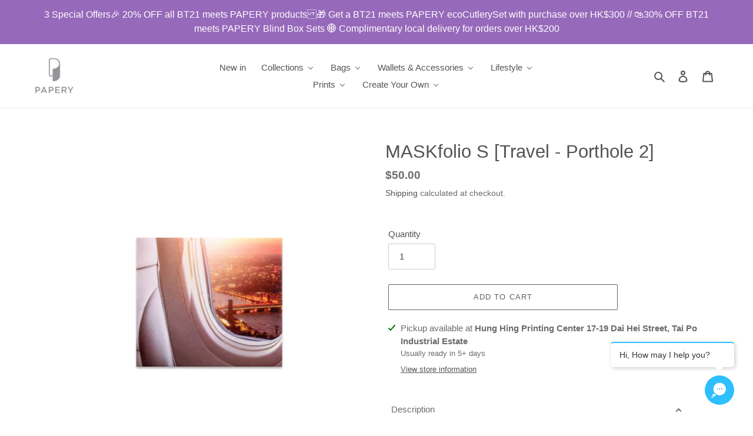

--- FILE ---
content_type: text/html; charset=utf-8
request_url: https://www.papery.art/products/maskfolio-s-travel-porthole-2
body_size: 86268
content:
<!doctype html>
<html class="no-js" lang="en">
<head>
  <!-- Google Tag Manager -->
<script>(function(w,d,s,l,i){w[l]=w[l]||[];w[l].push({'gtm.start':
new Date().getTime(),event:'gtm.js'});var f=d.getElementsByTagName(s)[0],
j=d.createElement(s),dl=l!='dataLayer'?'&l='+l:'';j.async=true;j.src=
'https://www.googletagmanager.com/gtm.js?id='+i+dl;f.parentNode.insertBefore(j,f);
})(window,document,'script','dataLayer','GTM-NC2RPCF');</script>
<!-- End Google Tag Manager -->
  <!-- Google tag (gtag.js) -->
<script async src="https://www.googletagmanager.com/gtag/js?id=AW-611063913"></script>
<script>
  window.dataLayer = window.dataLayer || [];
  function gtag(){dataLayer.push(arguments);}
  gtag('js', new Date());

  gtag('config', 'AW-611063913', {'allow_enhanced_conversions': true});
</script>
<script>//add-to-cart click
window.addEventListener('load', function(event){
document.querySelectorAll('button[class*="sc-leSONj DyXXM"]').forEach(function(e){
  e.addEventListener('click', function(){
   gtag('event', 'conversion', {'send_to': 'AW-611063913/kzQ3CPKVy5kYEOmwsKMC'});
            });
        });
    });
</script>

<script>//single-product-page-add-to-cart click
window.addEventListener('load', function(event){
document.querySelectorAll('button[name*="add"]').forEach(function(e){
  e.addEventListener('click', function(){
    gtag('event', 'conversion', {'send_to': 'AW-611063913/kzQ3CPKVy5kYEOmwsKMC'});
            });
        });
    });
</script>

<script>//header add-to-cart click
window.addEventListener('load', function(event){
document.querySelectorAll('div[onclick="mmAddToCart(this)"]').forEach(function(e){
  e.addEventListener('click', function(){
     gtag('event', 'conversion', {'send_to': 'AW-611063913/kzQ3CPKVy5kYEOmwsKMC'});
            });
        });
    });
</script>

<script>//single-product-page begin_checkout click
window.addEventListener('load', function(event){
document.querySelectorAll('button[class="shopify-payment-button__button shopify-payment-button__button--unbranded BUz42FHpSPncCPJ4Pr_f jjzYeefyWpPZLH9pIgyw RWJ0IfBjxIhflh4AIrUw"]').forEach(function(e){
  e.addEventListener('click', function(){
     gtag('event', 'conversion', {'send_to': 'AW-611063913/6xHgCPWVy5kYEOmwsKMC'});
            });
        });
    });
</script>

<script>//cart-page begin_checkout click
window.addEventListener('load', function(event){
document.querySelectorAll('input[class="cart__submit btn btn--small-wide shipany-checkout__btn"]').forEach(function(e){
  e.addEventListener('click', function(){
     gtag('event', 'conversion', {'send_to': 'AW-611063913/6xHgCPWVy5kYEOmwsKMC'});
            });
        });
    });
</script>
  <script>

    window.addEventListener('load', function(event){

       if(window.location.href.includes('products/')){ 



           var id = meta.product.id;

           var title = document.querySelector('h1[class="product-single__title"]').innerText;

           var currency = ShopifyAnalytics.meta.currency;

           var price = document.querySelector('span[class="price-item price-item--regular"]').innerText.replace(/[^\d.-]/g, '');

        

           gtag('event', 'view_item', {

            "send_to": "G-K464W9C5VF", 

               'items':[{

                   'item_id': id,

                   'item_name': title,

                   'currency': currency,

                   'quantity' : 1,

                   'price': price

               }]

           });





           document.querySelectorAll('button[name="add"]').forEach(function (x) {

                x.addEventListener('click', function (e) {



                    /*var qty = document.querySelector("#quantity").value; */



                    gtag('event', 'add_to_cart', {

                    "send_to": "G-K464W9C5VF", 

                        'items':[{

                            'item_id': id,

                            'item_name': title,

                            'currency': currency,

                            /*'quantity' : qty, */

                            'price': price

                        }]

                    });

                });

            });

        }

    });

</script>
  




   <meta name="description" content="Description Looking for a way to safely store your mask while you eat? The MASKfolio by PAPERY is a reusable mask folio for temporary mask storage. Washable kraft paper is free of harmful substances, and FSC and OEKO-TEX certified. This material makes the MASKfolio light, water resistant, durable, and reusable so that">






  <title>MASKfolio S [Travel - Porthole 2]</title>



  <meta charset="utf-8">
  <meta http-equiv="X-UA-Compatible" content="IE=edge,chrome=1">
  <meta name="viewport" content="width=device-width,initial-scale=1">
  <meta name="theme-color" content="#616161">

  <link rel="preconnect" href="https://cdn.shopify.com" crossorigin>
  <link rel="preconnect" href="https://fonts.shopifycdn.com" crossorigin>
  <link rel="preconnect" href="https://monorail-edge.shopifysvc.com"><link rel="preload" href="//www.papery.art/cdn/shop/t/1/assets/theme.css?v=118992727175619083541638774207" as="style">
  <link rel="preload" as="font" href="" type="font/woff2" crossorigin>
  <link rel="preload" as="font" href="" type="font/woff2" crossorigin>
  <link rel="preload" as="font" href="" type="font/woff2" crossorigin>
  <link rel="preload" href="//www.papery.art/cdn/shop/t/1/assets/theme.js?v=34936443371366503931622604048" as="script">
  <link rel="preload" href="//www.papery.art/cdn/shop/t/1/assets/lazysizes.js?v=63098554868324070131619601975" as="script"><link rel="canonical" href="https://www.papery.art/products/maskfolio-s-travel-porthole-2"><link rel="shortcut icon" href="//www.papery.art/cdn/shop/files/Papery_Logo2019_07_12-02_32x32.png?v=1620013838" type="image/png"><!-- /snippets/social-meta-tags.liquid -->


<meta property="og:site_name" content="Papery.Art">
<meta property="og:url" content="https://www.papery.art/products/maskfolio-s-travel-porthole-2">
<meta property="og:title" content="MASKfolio S [Travel - Porthole 2]">
<meta property="og:type" content="product">
<meta property="og:description" content="Description Looking for a way to safely store your mask while you eat? The MASKfolio by PAPERY is a reusable mask folio for temporary mask storage. Washable kraft paper is free of harmful substances, and FSC and OEKO-TEX certified. This material makes the MASKfolio light, water resistant, durable, and reusable so that "><meta property="og:image" content="http://www.papery.art/cdn/shop/products/MASKfolio-S-_Travel-_-Porthole-2_-Back-_Blank-version.jpg?v=1653382296">
  <meta property="og:image:secure_url" content="https://www.papery.art/cdn/shop/products/MASKfolio-S-_Travel-_-Porthole-2_-Back-_Blank-version.jpg?v=1653382296">
  <meta property="og:image:width" content="3000">
  <meta property="og:image:height" content="3000">
  <meta property="og:price:amount" content="50.00">
  <meta property="og:price:currency" content="HKD">



<meta name="twitter:card" content="summary_large_image">
<meta name="twitter:title" content="MASKfolio S [Travel - Porthole 2]">
<meta name="twitter:description" content="Description Looking for a way to safely store your mask while you eat? The MASKfolio by PAPERY is a reusable mask folio for temporary mask storage. Washable kraft paper is free of harmful substances, and FSC and OEKO-TEX certified. This material makes the MASKfolio light, water resistant, durable, and reusable so that ">

  
<style data-shopify>
:root {
    --color-text: #545454;
    --color-text-rgb: 84, 84, 84;
    --color-body-text: #6c6c6c;
    --color-sale-text: #fd5757;
    --color-small-button-text-border: #5c5c5c;
    --color-text-field: #ffffff;
    --color-text-field-text: #454545;
    --color-text-field-text-rgb: 69, 69, 69;

    --color-btn-primary: #616161;
    --color-btn-primary-darker: #484848;
    --color-btn-primary-text: #ffffff;

    --color-blankstate: rgba(108, 108, 108, 0.35);
    --color-blankstate-border: rgba(108, 108, 108, 0.2);
    --color-blankstate-background: rgba(108, 108, 108, 0.1);

    --color-text-focus:#3a3a3a;
    --color-overlay-text-focus:#e6e6e6;
    --color-btn-primary-focus:#484848;
    --color-btn-social-focus:#d2d2d2;
    --color-small-button-text-border-focus:#434343;
    --predictive-search-focus:#f2f2f2;

    --color-body: #ffffff;
    --color-bg: #ffffff;
    --color-bg-rgb: 255, 255, 255;
    --color-bg-alt: rgba(108, 108, 108, 0.05);
    --color-bg-currency-selector: rgba(108, 108, 108, 0.2);

    --color-overlay-title-text: #ffffff;
    --color-image-overlay: #685858;
    --color-image-overlay-rgb: 104, 88, 88;--opacity-image-overlay: 0.4;--hover-overlay-opacity: 0.8;

    --color-border: #ebebeb;
    --color-border-form: #cccccc;
    --color-border-form-darker: #b3b3b3;

    --svg-select-icon: url(//www.papery.art/cdn/shop/t/1/assets/ico-select.svg?v=68400857974109828831626419831);
    --slick-img-url: url(//www.papery.art/cdn/shop/t/1/assets/ajax-loader.gif?v=41356863302472015721619601973);

    --font-weight-body--bold: 700;
    --font-weight-body--bolder: 700;

    --font-stack-header: Helvetica, Arial, sans-serif;
    --font-style-header: normal;
    --font-weight-header: 400;

    --font-stack-body: Helvetica, Arial, sans-serif;
    --font-style-body: normal;
    --font-weight-body: 400;

    --font-size-header: 23;

    --font-size-base: 15;

    --font-h1-desktop: 31;
    --font-h1-mobile: 28;
    --font-h2-desktop: 17;
    --font-h2-mobile: 16;
    --font-h3-mobile: 17;
    --font-h4-desktop: 15;
    --font-h4-mobile: 14;
    --font-h5-desktop: 13;
    --font-h5-mobile: 12;
    --font-h6-desktop: 12;
    --font-h6-mobile: 11;

    --font-mega-title-large-desktop: 57;

    --font-rich-text-large: 17;
    --font-rich-text-small: 13;

    
--color-video-bg: #f2f2f2;

    
    --global-color-image-loader-primary: rgba(84, 84, 84, 0.06);
    --global-color-image-loader-secondary: rgba(84, 84, 84, 0.12);
  }
</style>


  <style>*,::after,::before{box-sizing:border-box}body{margin:0}body,html{background-color:var(--color-body)}body,button{font-size:calc(var(--font-size-base) * 1px);font-family:var(--font-stack-body);font-style:var(--font-style-body);font-weight:var(--font-weight-body);color:var(--color-text);line-height:1.5}body,button{-webkit-font-smoothing:antialiased;-webkit-text-size-adjust:100%}.border-bottom{border-bottom:1px solid var(--color-border)}.btn--link{background-color:transparent;border:0;margin:0;color:var(--color-text);text-align:left}.text-right{text-align:right}.icon{display:inline-block;width:20px;height:20px;vertical-align:middle;fill:currentColor}.icon__fallback-text,.visually-hidden{position:absolute!important;overflow:hidden;clip:rect(0 0 0 0);height:1px;width:1px;margin:-1px;padding:0;border:0}svg.icon:not(.icon--full-color) circle,svg.icon:not(.icon--full-color) ellipse,svg.icon:not(.icon--full-color) g,svg.icon:not(.icon--full-color) line,svg.icon:not(.icon--full-color) path,svg.icon:not(.icon--full-color) polygon,svg.icon:not(.icon--full-color) polyline,svg.icon:not(.icon--full-color) rect,symbol.icon:not(.icon--full-color) circle,symbol.icon:not(.icon--full-color) ellipse,symbol.icon:not(.icon--full-color) g,symbol.icon:not(.icon--full-color) line,symbol.icon:not(.icon--full-color) path,symbol.icon:not(.icon--full-color) polygon,symbol.icon:not(.icon--full-color) polyline,symbol.icon:not(.icon--full-color) rect{fill:inherit;stroke:inherit}li{list-style:none}.list--inline{padding:0;margin:0}.list--inline>li{display:inline-block;margin-bottom:0;vertical-align:middle}a{color:var(--color-text);text-decoration:none}.h1,.h2,h1,h2{margin:0 0 17.5px;font-family:var(--font-stack-header);font-style:var(--font-style-header);font-weight:var(--font-weight-header);line-height:1.2;overflow-wrap:break-word;word-wrap:break-word}.h1 a,.h2 a,h1 a,h2 a{color:inherit;text-decoration:none;font-weight:inherit}.h1,h1{font-size:calc(((var(--font-h1-desktop))/ (var(--font-size-base))) * 1em);text-transform:none;letter-spacing:0}@media only screen and (max-width:749px){.h1,h1{font-size:calc(((var(--font-h1-mobile))/ (var(--font-size-base))) * 1em)}}.h2,h2{font-size:calc(((var(--font-h2-desktop))/ (var(--font-size-base))) * 1em);text-transform:uppercase;letter-spacing:.1em}@media only screen and (max-width:749px){.h2,h2{font-size:calc(((var(--font-h2-mobile))/ (var(--font-size-base))) * 1em)}}p{color:var(--color-body-text);margin:0 0 19.44444px}@media only screen and (max-width:749px){p{font-size:calc(((var(--font-size-base) - 1)/ (var(--font-size-base))) * 1em)}}p:last-child{margin-bottom:0}@media only screen and (max-width:749px){.small--hide{display:none!important}}.grid{list-style:none;margin:0;padding:0;margin-left:-30px}.grid::after{content:'';display:table;clear:both}@media only screen and (max-width:749px){.grid{margin-left:-22px}}.grid::after{content:'';display:table;clear:both}.grid--no-gutters{margin-left:0}.grid--no-gutters .grid__item{padding-left:0}.grid--table{display:table;table-layout:fixed;width:100%}.grid--table>.grid__item{float:none;display:table-cell;vertical-align:middle}.grid__item{float:left;padding-left:30px;width:100%}@media only screen and (max-width:749px){.grid__item{padding-left:22px}}.grid__item[class*="--push"]{position:relative}@media only screen and (min-width:750px){.medium-up--one-quarter{width:25%}.medium-up--push-one-third{width:33.33%}.medium-up--one-half{width:50%}.medium-up--push-one-third{left:33.33%;position:relative}}.site-header{position:relative;background-color:var(--color-body)}@media only screen and (max-width:749px){.site-header{border-bottom:1px solid var(--color-border)}}@media only screen and (min-width:750px){.site-header{padding:0 55px}.site-header.logo--center{padding-top:30px}}.site-header__logo{margin:15px 0}.logo-align--center .site-header__logo{text-align:center;margin:0 auto}@media only screen and (max-width:749px){.logo-align--center .site-header__logo{text-align:left;margin:15px 0}}@media only screen and (max-width:749px){.site-header__logo{padding-left:22px;text-align:left}.site-header__logo img{margin:0}}.site-header__logo-link{display:inline-block;word-break:break-word}@media only screen and (min-width:750px){.logo-align--center .site-header__logo-link{margin:0 auto}}.site-header__logo-image{display:block}@media only screen and (min-width:750px){.site-header__logo-image{margin:0 auto}}.site-header__logo-image img{width:100%}.site-header__logo-image--centered img{margin:0 auto}.site-header__logo img{display:block}.site-header__icons{position:relative;white-space:nowrap}@media only screen and (max-width:749px){.site-header__icons{width:auto;padding-right:13px}.site-header__icons .btn--link,.site-header__icons .site-header__cart{font-size:calc(((var(--font-size-base))/ (var(--font-size-base))) * 1em)}}.site-header__icons-wrapper{position:relative;display:-webkit-flex;display:-ms-flexbox;display:flex;width:100%;-ms-flex-align:center;-webkit-align-items:center;-moz-align-items:center;-ms-align-items:center;-o-align-items:center;align-items:center;-webkit-justify-content:flex-end;-ms-justify-content:flex-end;justify-content:flex-end}.site-header__account,.site-header__cart,.site-header__search{position:relative}.site-header__search.site-header__icon{display:none}@media only screen and (min-width:1400px){.site-header__search.site-header__icon{display:block}}.site-header__search-toggle{display:block}@media only screen and (min-width:750px){.site-header__account,.site-header__cart{padding:10px 11px}}.site-header__cart-title,.site-header__search-title{position:absolute!important;overflow:hidden;clip:rect(0 0 0 0);height:1px;width:1px;margin:-1px;padding:0;border:0;display:block;vertical-align:middle}.site-header__cart-title{margin-right:3px}.site-header__cart-count{display:flex;align-items:center;justify-content:center;position:absolute;right:.4rem;top:.2rem;font-weight:700;background-color:var(--color-btn-primary);color:var(--color-btn-primary-text);border-radius:50%;min-width:1em;height:1em}.site-header__cart-count span{font-family:HelveticaNeue,"Helvetica Neue",Helvetica,Arial,sans-serif;font-size:calc(11em / 16);line-height:1}@media only screen and (max-width:749px){.site-header__cart-count{top:calc(7em / 16);right:0;border-radius:50%;min-width:calc(19em / 16);height:calc(19em / 16)}}@media only screen and (max-width:749px){.site-header__cart-count span{padding:.25em calc(6em / 16);font-size:12px}}.site-header__menu{display:none}@media only screen and (max-width:749px){.site-header__icon{display:inline-block;vertical-align:middle;padding:10px 11px;margin:0}}@media only screen and (min-width:750px){.site-header__icon .icon-search{margin-right:3px}}.announcement-bar{z-index:10;position:relative;text-align:center;border-bottom:1px solid transparent;padding:2px}.announcement-bar__link{display:block}.announcement-bar__message{display:block;padding:11px 22px;font-size:calc(((16)/ (var(--font-size-base))) * 1em);font-weight:var(--font-weight-header)}@media only screen and (min-width:750px){.announcement-bar__message{padding-left:55px;padding-right:55px}}.site-nav{position:relative;padding:0;text-align:center;margin:25px 0}.site-nav a{padding:3px 10px}.site-nav__link{display:block;white-space:nowrap}.site-nav--centered .site-nav__link{padding-top:0}.site-nav__link .icon-chevron-down{width:calc(8em / 16);height:calc(8em / 16);margin-left:.5rem}.site-nav__label{border-bottom:1px solid transparent}.site-nav__link--active .site-nav__label{border-bottom-color:var(--color-text)}.site-nav__link--button{border:none;background-color:transparent;padding:3px 10px}.site-header__mobile-nav{z-index:11;position:relative;background-color:var(--color-body)}@media only screen and (max-width:749px){.site-header__mobile-nav{display:-webkit-flex;display:-ms-flexbox;display:flex;width:100%;-ms-flex-align:center;-webkit-align-items:center;-moz-align-items:center;-ms-align-items:center;-o-align-items:center;align-items:center}}.mobile-nav--open .icon-close{display:none}.main-content{opacity:0}.main-content .shopify-section{display:none}.main-content .shopify-section:first-child{display:inherit}.critical-hidden{display:none}</style>

  <script>
    window.performance.mark('debut:theme_stylesheet_loaded.start');

    function onLoadStylesheet() {
      performance.mark('debut:theme_stylesheet_loaded.end');
      performance.measure('debut:theme_stylesheet_loaded', 'debut:theme_stylesheet_loaded.start', 'debut:theme_stylesheet_loaded.end');

      var url = "//www.papery.art/cdn/shop/t/1/assets/theme.css?v=118992727175619083541638774207";
      var link = document.querySelector('link[href="' + url + '"]');
      link.loaded = true;
      link.dispatchEvent(new Event('load'));
    }
  </script>

  <link rel="stylesheet" href="//www.papery.art/cdn/shop/t/1/assets/theme.css?v=118992727175619083541638774207" type="text/css" media="print" onload="this.media='all';onLoadStylesheet()">

  <style>
    
    
    
    
    
    
  </style>

  <script>
    var theme = {
      breakpoints: {
        medium: 750,
        large: 990,
        widescreen: 1400
      },
      strings: {
        addToCart: "Add to cart",
        soldOut: "Sold out",
        unavailable: "Unavailable",
        regularPrice: "Regular price",
        salePrice: "Sale price",
        sale: "Sale",
        fromLowestPrice: "from [price]",
        vendor: "Vendor",
        showMore: "Show More",
        showLess: "Show Less",
        searchFor: "Search for",
        addressError: "Error looking up that address",
        addressNoResults: "No results for that address",
        addressQueryLimit: "You have exceeded the Google API usage limit. Consider upgrading to a \u003ca href=\"https:\/\/developers.google.com\/maps\/premium\/usage-limits\"\u003ePremium Plan\u003c\/a\u003e.",
        authError: "There was a problem authenticating your Google Maps account.",
        newWindow: "Opens in a new window.",
        external: "Opens external website.",
        newWindowExternal: "Opens external website in a new window.",
        removeLabel: "Remove [product]",
        update: "Update",
        quantity: "Quantity",
        discountedTotal: "Discounted total",
        regularTotal: "Regular total",
        priceColumn: "See Price column for discount details.",
        quantityMinimumMessage: "Quantity must be 1 or more",
        cartError: "There was an error while updating your cart. Please try again.",
        removedItemMessage: "Removed \u003cspan class=\"cart__removed-product-details\"\u003e([quantity]) [link]\u003c\/span\u003e from your cart.",
        unitPrice: "Unit price",
        unitPriceSeparator: "per",
        oneCartCount: "1 item",
        otherCartCount: "[count] items",
        quantityLabel: "Quantity: [count]",
        products: "Products",
        loading: "Loading",
        number_of_results: "[result_number] of [results_count]",
        number_of_results_found: "[results_count] results found",
        one_result_found: "1 result found"
      },
      moneyFormat: "\u003cspan class=money\u003e${{amount}}\u003c\/span\u003e",
      moneyFormatWithCurrency: "\u003cspan class=money\u003e${{amount}} HKD\u003c\/span\u003e",
      settings: {
        predictiveSearchEnabled: true,
        predictiveSearchShowPrice: false,
        predictiveSearchShowVendor: false
      },
      stylesheet: "//www.papery.art/cdn/shop/t/1/assets/theme.css?v=118992727175619083541638774207"
    }

    document.documentElement.className = document.documentElement.className.replace('no-js', 'js');
  </script><script src="//www.papery.art/cdn/shop/t/1/assets/theme.js?v=34936443371366503931622604048" defer="defer"></script>
  <script src="//www.papery.art/cdn/shop/t/1/assets/lazysizes.js?v=63098554868324070131619601975" async="async"></script>

  <script type="text/javascript">
    if (window.MSInputMethodContext && document.documentMode) {
      var scripts = document.getElementsByTagName('script')[0];
      var polyfill = document.createElement("script");
      polyfill.defer = true;
      polyfill.src = "//www.papery.art/cdn/shop/t/1/assets/ie11CustomProperties.min.js?v=146208399201472936201619601975";

      scripts.parentNode.insertBefore(polyfill, scripts);
    }
  </script>

  <script>window.performance && window.performance.mark && window.performance.mark('shopify.content_for_header.start');</script><meta name="google-site-verification" content="RqN8Hu1w8m8VGU-g0tbh0ahrf8GySoOMHACvx43obww">
<meta id="shopify-digital-wallet" name="shopify-digital-wallet" content="/56399528094/digital_wallets/dialog">
<meta name="shopify-checkout-api-token" content="48e65d30553a0e8a9245150b07362c16">
<link rel="alternate" hreflang="x-default" href="https://www.papery.art/products/maskfolio-s-travel-porthole-2">
<link rel="alternate" hreflang="en-MO" href="https://www.papery.art/en-mo/products/maskfolio-s-travel-porthole-2">
<link rel="alternate" hreflang="zh-Hant-MO" href="https://www.papery.art/zh-mo/products/maskfolio-s-travel-porthole-2">
<link rel="alternate" hreflang="en-TW" href="https://www.papery.art/en-tw/products/maskfolio-s-travel-porthole-2">
<link rel="alternate" hreflang="zh-Hant-TW" href="https://www.papery.art/zh-tw/products/maskfolio-s-travel-porthole-2">
<link rel="alternate" type="application/json+oembed" href="https://www.papery.art/products/maskfolio-s-travel-porthole-2.oembed">
<script async="async" src="/checkouts/internal/preloads.js?locale=en-HK"></script>
<script id="apple-pay-shop-capabilities" type="application/json">{"shopId":56399528094,"countryCode":"HK","currencyCode":"HKD","merchantCapabilities":["supports3DS"],"merchantId":"gid:\/\/shopify\/Shop\/56399528094","merchantName":"Papery.Art","requiredBillingContactFields":["postalAddress","email","phone"],"requiredShippingContactFields":["postalAddress","email","phone"],"shippingType":"shipping","supportedNetworks":["visa","masterCard","amex"],"total":{"type":"pending","label":"Papery.Art","amount":"1.00"},"shopifyPaymentsEnabled":true,"supportsSubscriptions":true}</script>
<script id="shopify-features" type="application/json">{"accessToken":"48e65d30553a0e8a9245150b07362c16","betas":["rich-media-storefront-analytics"],"domain":"www.papery.art","predictiveSearch":true,"shopId":56399528094,"locale":"en"}</script>
<script>var Shopify = Shopify || {};
Shopify.shop = "papery-art.myshopify.com";
Shopify.locale = "en";
Shopify.currency = {"active":"HKD","rate":"1.0"};
Shopify.country = "HK";
Shopify.theme = {"name":"PageFly 2023-03-29","id":122302070942,"schema_name":"Debut","schema_version":"17.12.1","theme_store_id":796,"role":"main"};
Shopify.theme.handle = "null";
Shopify.theme.style = {"id":null,"handle":null};
Shopify.cdnHost = "www.papery.art/cdn";
Shopify.routes = Shopify.routes || {};
Shopify.routes.root = "/";</script>
<script type="module">!function(o){(o.Shopify=o.Shopify||{}).modules=!0}(window);</script>
<script>!function(o){function n(){var o=[];function n(){o.push(Array.prototype.slice.apply(arguments))}return n.q=o,n}var t=o.Shopify=o.Shopify||{};t.loadFeatures=n(),t.autoloadFeatures=n()}(window);</script>
<script id="shop-js-analytics" type="application/json">{"pageType":"product"}</script>
<script defer="defer" async type="module" src="//www.papery.art/cdn/shopifycloud/shop-js/modules/v2/client.init-shop-cart-sync_D0dqhulL.en.esm.js"></script>
<script defer="defer" async type="module" src="//www.papery.art/cdn/shopifycloud/shop-js/modules/v2/chunk.common_CpVO7qML.esm.js"></script>
<script type="module">
  await import("//www.papery.art/cdn/shopifycloud/shop-js/modules/v2/client.init-shop-cart-sync_D0dqhulL.en.esm.js");
await import("//www.papery.art/cdn/shopifycloud/shop-js/modules/v2/chunk.common_CpVO7qML.esm.js");

  window.Shopify.SignInWithShop?.initShopCartSync?.({"fedCMEnabled":true,"windoidEnabled":true});

</script>
<script>(function() {
  var isLoaded = false;
  function asyncLoad() {
    if (isLoaded) return;
    isLoaded = true;
    var urls = ["https:\/\/instafeed.nfcube.com\/cdn\/c3e4a5af25d5ea400409c9d0764efb0e.js?shop=papery-art.myshopify.com","https:\/\/pickup-location-app.shipany.io\/shopify\/344dfd3e-3269-453b-8ad0-5800da50871e-Delivery-Options\/Shopify-App-Delivery-Options.js?shop=papery-art.myshopify.com","https:\/\/chimpstatic.com\/mcjs-connected\/js\/users\/63929fc7f19370b233cdcbe21\/abae73d11b0f437d1ed8ce666.js?shop=papery-art.myshopify.com","https:\/\/cdn.hextom.com\/js\/ultimatesalesboost.js?shop=papery-art.myshopify.com"];
    for (var i = 0; i < urls.length; i++) {
      var s = document.createElement('script');
      s.type = 'text/javascript';
      s.async = true;
      s.src = urls[i];
      var x = document.getElementsByTagName('script')[0];
      x.parentNode.insertBefore(s, x);
    }
  };
  if(window.attachEvent) {
    window.attachEvent('onload', asyncLoad);
  } else {
    window.addEventListener('load', asyncLoad, false);
  }
})();</script>
<script id="__st">var __st={"a":56399528094,"offset":28800,"reqid":"fd574a84-301a-40ba-bacb-29c2ecfd6916-1764330763","pageurl":"www.papery.art\/products\/maskfolio-s-travel-porthole-2","u":"90ce6e14ee43","p":"product","rtyp":"product","rid":7638977478874};</script>
<script>window.ShopifyPaypalV4VisibilityTracking = true;</script>
<script id="captcha-bootstrap">!function(){'use strict';const t='contact',e='account',n='new_comment',o=[[t,t],['blogs',n],['comments',n],[t,'customer']],c=[[e,'customer_login'],[e,'guest_login'],[e,'recover_customer_password'],[e,'create_customer']],r=t=>t.map((([t,e])=>`form[action*='/${t}']:not([data-nocaptcha='true']) input[name='form_type'][value='${e}']`)).join(','),a=t=>()=>t?[...document.querySelectorAll(t)].map((t=>t.form)):[];function s(){const t=[...o],e=r(t);return a(e)}const i='password',u='form_key',d=['recaptcha-v3-token','g-recaptcha-response','h-captcha-response',i],f=()=>{try{return window.sessionStorage}catch{return}},m='__shopify_v',_=t=>t.elements[u];function p(t,e,n=!1){try{const o=window.sessionStorage,c=JSON.parse(o.getItem(e)),{data:r}=function(t){const{data:e,action:n}=t;return t[m]||n?{data:e,action:n}:{data:t,action:n}}(c);for(const[e,n]of Object.entries(r))t.elements[e]&&(t.elements[e].value=n);n&&o.removeItem(e)}catch(o){console.error('form repopulation failed',{error:o})}}const l='form_type',E='cptcha';function T(t){t.dataset[E]=!0}const w=window,h=w.document,L='Shopify',v='ce_forms',y='captcha';let A=!1;((t,e)=>{const n=(g='f06e6c50-85a8-45c8-87d0-21a2b65856fe',I='https://cdn.shopify.com/shopifycloud/storefront-forms-hcaptcha/ce_storefront_forms_captcha_hcaptcha.v1.5.2.iife.js',D={infoText:'Protected by hCaptcha',privacyText:'Privacy',termsText:'Terms'},(t,e,n)=>{const o=w[L][v],c=o.bindForm;if(c)return c(t,g,e,D).then(n);var r;o.q.push([[t,g,e,D],n]),r=I,A||(h.body.append(Object.assign(h.createElement('script'),{id:'captcha-provider',async:!0,src:r})),A=!0)});var g,I,D;w[L]=w[L]||{},w[L][v]=w[L][v]||{},w[L][v].q=[],w[L][y]=w[L][y]||{},w[L][y].protect=function(t,e){n(t,void 0,e),T(t)},Object.freeze(w[L][y]),function(t,e,n,w,h,L){const[v,y,A,g]=function(t,e,n){const i=e?o:[],u=t?c:[],d=[...i,...u],f=r(d),m=r(i),_=r(d.filter((([t,e])=>n.includes(e))));return[a(f),a(m),a(_),s()]}(w,h,L),I=t=>{const e=t.target;return e instanceof HTMLFormElement?e:e&&e.form},D=t=>v().includes(t);t.addEventListener('submit',(t=>{const e=I(t);if(!e)return;const n=D(e)&&!e.dataset.hcaptchaBound&&!e.dataset.recaptchaBound,o=_(e),c=g().includes(e)&&(!o||!o.value);(n||c)&&t.preventDefault(),c&&!n&&(function(t){try{if(!f())return;!function(t){const e=f();if(!e)return;const n=_(t);if(!n)return;const o=n.value;o&&e.removeItem(o)}(t);const e=Array.from(Array(32),(()=>Math.random().toString(36)[2])).join('');!function(t,e){_(t)||t.append(Object.assign(document.createElement('input'),{type:'hidden',name:u})),t.elements[u].value=e}(t,e),function(t,e){const n=f();if(!n)return;const o=[...t.querySelectorAll(`input[type='${i}']`)].map((({name:t})=>t)),c=[...d,...o],r={};for(const[a,s]of new FormData(t).entries())c.includes(a)||(r[a]=s);n.setItem(e,JSON.stringify({[m]:1,action:t.action,data:r}))}(t,e)}catch(e){console.error('failed to persist form',e)}}(e),e.submit())}));const S=(t,e)=>{t&&!t.dataset[E]&&(n(t,e.some((e=>e===t))),T(t))};for(const o of['focusin','change'])t.addEventListener(o,(t=>{const e=I(t);D(e)&&S(e,y())}));const B=e.get('form_key'),M=e.get(l),P=B&&M;t.addEventListener('DOMContentLoaded',(()=>{const t=y();if(P)for(const e of t)e.elements[l].value===M&&p(e,B);[...new Set([...A(),...v().filter((t=>'true'===t.dataset.shopifyCaptcha))])].forEach((e=>S(e,t)))}))}(h,new URLSearchParams(w.location.search),n,t,e,['guest_login'])})(!0,!0)}();</script>
<script integrity="sha256-52AcMU7V7pcBOXWImdc/TAGTFKeNjmkeM1Pvks/DTgc=" data-source-attribution="shopify.loadfeatures" defer="defer" src="//www.papery.art/cdn/shopifycloud/storefront/assets/storefront/load_feature-81c60534.js" crossorigin="anonymous"></script>
<script data-source-attribution="shopify.dynamic_checkout.dynamic.init">var Shopify=Shopify||{};Shopify.PaymentButton=Shopify.PaymentButton||{isStorefrontPortableWallets:!0,init:function(){window.Shopify.PaymentButton.init=function(){};var t=document.createElement("script");t.src="https://www.papery.art/cdn/shopifycloud/portable-wallets/latest/portable-wallets.en.js",t.type="module",document.head.appendChild(t)}};
</script>
<script data-source-attribution="shopify.dynamic_checkout.buyer_consent">
  function portableWalletsHideBuyerConsent(e){var t=document.getElementById("shopify-buyer-consent"),n=document.getElementById("shopify-subscription-policy-button");t&&n&&(t.classList.add("hidden"),t.setAttribute("aria-hidden","true"),n.removeEventListener("click",e))}function portableWalletsShowBuyerConsent(e){var t=document.getElementById("shopify-buyer-consent"),n=document.getElementById("shopify-subscription-policy-button");t&&n&&(t.classList.remove("hidden"),t.removeAttribute("aria-hidden"),n.addEventListener("click",e))}window.Shopify?.PaymentButton&&(window.Shopify.PaymentButton.hideBuyerConsent=portableWalletsHideBuyerConsent,window.Shopify.PaymentButton.showBuyerConsent=portableWalletsShowBuyerConsent);
</script>
<script>
  function portableWalletsCleanup(e){e&&e.src&&console.error("Failed to load portable wallets script "+e.src);var t=document.querySelectorAll("shopify-accelerated-checkout .shopify-payment-button__skeleton, shopify-accelerated-checkout-cart .wallet-cart-button__skeleton"),e=document.getElementById("shopify-buyer-consent");for(let e=0;e<t.length;e++)t[e].remove();e&&e.remove()}function portableWalletsNotLoadedAsModule(e){e instanceof ErrorEvent&&"string"==typeof e.message&&e.message.includes("import.meta")&&"string"==typeof e.filename&&e.filename.includes("portable-wallets")&&(window.removeEventListener("error",portableWalletsNotLoadedAsModule),window.Shopify.PaymentButton.failedToLoad=e,"loading"===document.readyState?document.addEventListener("DOMContentLoaded",window.Shopify.PaymentButton.init):window.Shopify.PaymentButton.init())}window.addEventListener("error",portableWalletsNotLoadedAsModule);
</script>

<script type="module" src="https://www.papery.art/cdn/shopifycloud/portable-wallets/latest/portable-wallets.en.js" onError="portableWalletsCleanup(this)" crossorigin="anonymous"></script>
<script nomodule>
  document.addEventListener("DOMContentLoaded", portableWalletsCleanup);
</script>

<link id="shopify-accelerated-checkout-styles" rel="stylesheet" media="screen" href="https://www.papery.art/cdn/shopifycloud/portable-wallets/latest/accelerated-checkout-backwards-compat.css" crossorigin="anonymous">
<style id="shopify-accelerated-checkout-cart">
        #shopify-buyer-consent {
  margin-top: 1em;
  display: inline-block;
  width: 100%;
}

#shopify-buyer-consent.hidden {
  display: none;
}

#shopify-subscription-policy-button {
  background: none;
  border: none;
  padding: 0;
  text-decoration: underline;
  font-size: inherit;
  cursor: pointer;
}

#shopify-subscription-policy-button::before {
  box-shadow: none;
}

      </style>

<script>window.performance && window.performance.mark && window.performance.mark('shopify.content_for_header.end');</script><meta name="format-detection" content="telephone=no">
<meta name="format-detection" content="date=no">
<meta name="format-detection" content="address=no">
<link href="//www.papery.art/cdn/shop/t/1/assets/globo.swatch.css?v=56513776278297409321680601531" rel="stylesheet" type="text/css" media="all" /><script>
  window.Globo      = window.Globo || {};
  Globo.moneyFormat = "<span class=money>${{amount}}</span>";
  Globo.GloboMoneyFormat = "<span class=money>${{amount}}</span>";
  Globo.shopCurrency = "HKD";
  Globo.assetsUrl = "//www.papery.art/cdn/shop/t/1/assets/";
  Globo.filesUrl = "//www.papery.art/cdn/shop/files/";
  var GSCollection = GSCollection || {};
    var GloboSwatchConfig = {
        page: "product",
        shop: {
        name: "Papery.Art",
        url: "https://www.papery.art",
        domain: "papery-art.myshopify.com",
        themeStoreId: "796",
        themeName: "PageFly 2023-03-29",
        themeVersion: "17.12.1",
        },
                product: {"id":7638977478874,"title":"MASKfolio S [Travel - Porthole 2]","handle":"maskfolio-s-travel-porthole-2","description":"\u003ch1\u003e\u003cspan\u003e\u003cstrong\u003eDescription\u003c\/strong\u003e\u003c\/span\u003e\u003c\/h1\u003e\n\u003cp data-mce-fragment=\"1\"\u003e\u003cstrong\u003eLooking for a way to safely store your mask while you eat?\u003c\/strong\u003e\u003cbr\u003e\u003c\/p\u003e\n\u003cp\u003eThe\u003cspan\u003e \u003c\/span\u003e\u003cspan\u003e\u003cstrong\u003eMASKfolio\u003c\/strong\u003e\u003c\/span\u003e\u003cspan\u003e \u003c\/span\u003eby\u003cspan\u003e \u003c\/span\u003e\u003cspan\u003e\u003cstrong\u003ePAPERY\u003c\/strong\u003e\u003c\/span\u003e\u003cspan\u003e \u003c\/span\u003eis a reusable mask folio for temporary mask storage. Washable kraft paper is free of harmful substances, and FSC and OEKO-TEX certified. This material makes the MASKfolio light, water resistant, durable, and reusable so that we no longer rely on plastic products! One-stop personalization service for you to create your own stylish MASKfolio.\u003cbr\u003e\u003c\/p\u003e\n\u003cp\u003e\u003cbr\u003e\u003c\/p\u003e\n\u003ch1 data-mce-fragment=\"1\"\u003e\u003cstrong data-mce-fragment=\"1\"\u003eKey Features  :\u003c\/strong\u003e\u003c\/h1\u003e\n\u003cul data-mce-fragment=\"1\"\u003e\n\u003cli data-mce-fragment=\"1\"\u003eEasily cleaned \u003c\/li\u003e\n\u003cli data-mce-fragment=\"1\"\u003eReusable \u003c\/li\u003e\n\u003cli data-mce-fragment=\"1\"\u003eWater resistant\u003c\/li\u003e\n\u003cli data-mce-fragment=\"1\"\u003eSecure mask locking system\u003c\/li\u003e\n\u003cli data-mce-fragment=\"1\"\u003eFits most surgical masks\u003c\/li\u003e\n\u003c\/ul\u003e\n\u003ch1 data-mce-fragment=\"1\"\u003e\u003cstrong data-mce-fragment=\"1\"\u003eRemarks  ：\u003c\/strong\u003e\u003c\/h1\u003e\n\u003cul data-mce-fragment=\"1\"\u003e\n\u003cli data-mce-fragment=\"1\"\u003eSuitable for adults and children \u003c\/li\u003e\n\u003cli data-mce-fragment=\"1\"\u003ePlease sterile the folio before use \u003c\/li\u003e\n\u003c\/ul\u003e\n\u003ch1\u003e\u003cstrong\u003eDimension :\u003c\/strong\u003e\u003c\/h1\u003e\n\u003cp\u003e11 x 10.5cm\u003c\/p\u003e\n\u003ch1\u003e\u003cstrong\u003eMaterials :\u003c\/strong\u003e\u003c\/h1\u003e\n\u003cp\u003eCover: Washable Kraft Paper\u003c\/p\u003e\n\u003cp\u003eInner: PET\u003c\/p\u003e","published_at":"2022-05-24T16:51:47+08:00","created_at":"2022-05-23T17:46:07+08:00","vendor":"Papery.Art","type":"MASKfolio S","tags":["MASKfolio","MASKfolio S","travel"],"price":5000,"price_min":5000,"price_max":5000,"available":true,"price_varies":false,"compare_at_price":null,"compare_at_price_min":0,"compare_at_price_max":0,"compare_at_price_varies":false,"variants":[{"id":42768352674010,"title":"Default Title","option1":"Default Title","option2":null,"option3":null,"sku":"","requires_shipping":true,"taxable":true,"featured_image":null,"available":true,"name":"MASKfolio S [Travel - Porthole 2]","public_title":null,"options":["Default Title"],"price":5000,"weight":50,"compare_at_price":null,"inventory_management":"shopify","barcode":"","requires_selling_plan":false,"selling_plan_allocations":[]}],"images":["\/\/www.papery.art\/cdn\/shop\/products\/MASKfolio-S-_Travel-_-Porthole-2_-Back-_Blank-version.jpg?v=1653382296","\/\/www.papery.art\/cdn\/shop\/products\/MASKfolioS_Travel_Porthole2_Front.jpg?v=1653382291"],"featured_image":"\/\/www.papery.art\/cdn\/shop\/products\/MASKfolio-S-_Travel-_-Porthole-2_-Back-_Blank-version.jpg?v=1653382296","options":["Title"],"media":[{"alt":"MASKfolio S [Travel - Porthole 2] - Papery.Art","id":29657505562842,"position":1,"preview_image":{"aspect_ratio":1.0,"height":3000,"width":3000,"src":"\/\/www.papery.art\/cdn\/shop\/products\/MASKfolio-S-_Travel-_-Porthole-2_-Back-_Blank-version.jpg?v=1653382296"},"aspect_ratio":1.0,"height":3000,"media_type":"image","src":"\/\/www.papery.art\/cdn\/shop\/products\/MASKfolio-S-_Travel-_-Porthole-2_-Back-_Blank-version.jpg?v=1653382296","width":3000},{"alt":"MASKfolio S [Travel - Porthole 2] - Papery.Art","id":29657505530074,"position":2,"preview_image":{"aspect_ratio":1.0,"height":3000,"width":3000,"src":"\/\/www.papery.art\/cdn\/shop\/products\/MASKfolioS_Travel_Porthole2_Front.jpg?v=1653382291"},"aspect_ratio":1.0,"height":3000,"media_type":"image","src":"\/\/www.papery.art\/cdn\/shop\/products\/MASKfolioS_Travel_Porthole2_Front.jpg?v=1653382291","width":3000}],"requires_selling_plan":false,"selling_plan_groups":[],"content":"\u003ch1\u003e\u003cspan\u003e\u003cstrong\u003eDescription\u003c\/strong\u003e\u003c\/span\u003e\u003c\/h1\u003e\n\u003cp data-mce-fragment=\"1\"\u003e\u003cstrong\u003eLooking for a way to safely store your mask while you eat?\u003c\/strong\u003e\u003cbr\u003e\u003c\/p\u003e\n\u003cp\u003eThe\u003cspan\u003e \u003c\/span\u003e\u003cspan\u003e\u003cstrong\u003eMASKfolio\u003c\/strong\u003e\u003c\/span\u003e\u003cspan\u003e \u003c\/span\u003eby\u003cspan\u003e \u003c\/span\u003e\u003cspan\u003e\u003cstrong\u003ePAPERY\u003c\/strong\u003e\u003c\/span\u003e\u003cspan\u003e \u003c\/span\u003eis a reusable mask folio for temporary mask storage. Washable kraft paper is free of harmful substances, and FSC and OEKO-TEX certified. This material makes the MASKfolio light, water resistant, durable, and reusable so that we no longer rely on plastic products! One-stop personalization service for you to create your own stylish MASKfolio.\u003cbr\u003e\u003c\/p\u003e\n\u003cp\u003e\u003cbr\u003e\u003c\/p\u003e\n\u003ch1 data-mce-fragment=\"1\"\u003e\u003cstrong data-mce-fragment=\"1\"\u003eKey Features  :\u003c\/strong\u003e\u003c\/h1\u003e\n\u003cul data-mce-fragment=\"1\"\u003e\n\u003cli data-mce-fragment=\"1\"\u003eEasily cleaned \u003c\/li\u003e\n\u003cli data-mce-fragment=\"1\"\u003eReusable \u003c\/li\u003e\n\u003cli data-mce-fragment=\"1\"\u003eWater resistant\u003c\/li\u003e\n\u003cli data-mce-fragment=\"1\"\u003eSecure mask locking system\u003c\/li\u003e\n\u003cli data-mce-fragment=\"1\"\u003eFits most surgical masks\u003c\/li\u003e\n\u003c\/ul\u003e\n\u003ch1 data-mce-fragment=\"1\"\u003e\u003cstrong data-mce-fragment=\"1\"\u003eRemarks  ：\u003c\/strong\u003e\u003c\/h1\u003e\n\u003cul data-mce-fragment=\"1\"\u003e\n\u003cli data-mce-fragment=\"1\"\u003eSuitable for adults and children \u003c\/li\u003e\n\u003cli data-mce-fragment=\"1\"\u003ePlease sterile the folio before use \u003c\/li\u003e\n\u003c\/ul\u003e\n\u003ch1\u003e\u003cstrong\u003eDimension :\u003c\/strong\u003e\u003c\/h1\u003e\n\u003cp\u003e11 x 10.5cm\u003c\/p\u003e\n\u003ch1\u003e\u003cstrong\u003eMaterials :\u003c\/strong\u003e\u003c\/h1\u003e\n\u003cp\u003eCover: Washable Kraft Paper\u003c\/p\u003e\n\u003cp\u003eInner: PET\u003c\/p\u003e"},
        curVariant: {"id":42768352674010,"title":"Default Title","option1":"Default Title","option2":null,"option3":null,"sku":"","requires_shipping":true,"taxable":true,"featured_image":null,"available":true,"name":"MASKfolio S [Travel - Porthole 2]","public_title":null,"options":["Default Title"],"price":5000,"weight":50,"compare_at_price":null,"inventory_management":"shopify","barcode":"","requires_selling_plan":false,"selling_plan_allocations":[]},
            }
    
  GloboSwatchConfig.curVariant.inventory_quantity = 100  
  GloboSwatchConfig.product.variants[0].inventory_quantity = 100  

</script>
<script src=//www.papery.art/cdn/shop/t/1/assets/globo.swatch.data.min.js?v=61346177025646187101680601767 ></script>
<script id="globoSwatchProductDetail" type="template/html">
{% if configs.image_width != blank %}
{% assign image_size_default = configs.image_width | append: "x" | append: configs.image_height %}
{% assign image_size = image_size_default %}
{% else %}
{% assign image_size = "150x" %}
{% endif %}

{% if configs.background_size == "cover" %}
{% assign background_size_image = "cover" %}
{% elsif configs.background_size == "contain" %}
{% assign background_size_image = "contain" %}
{% else %}
{% assign background_size_image = "cover" %}
{% endif %}

{% assign multiple_languages = false %}
{% if configs.cur_locale != configs.locale %}
{% assign multiple_languages = true %}
{% endif %}

{% assign variant_size = product.variants | size %}
{% if configs.show_one_variant %}
{% assign allow_show_one = 0 %}
{% else %}
{% assign allow_show_one = 1 %}
{% endif %}
{% if variant_size > allow_show_one %}

{% assign swatch_shape = configs.style_product_page_swatch.swatch_shape %}
{% if swatch_shape == "circle" %}
{% assign class_swatch_shape = "globo-detail-style-circle" %}
{% elsif swatch_shape == "square" %}
{% assign class_swatch_shape = "globo-detail-style-square" %}
{% elsif swatch_shape == "fit-text" %}
{% assign class_swatch_shape = "globo-detail-style-fit-text" %}
{% endif %}

{% assign swatch_size = configs.style_product_page_swatch.swatch_size %}
{% if swatch_size == "small" %}
{% assign class_swatch_size = "globo-detail-size-small" %}
{% elsif swatch_size == "medium" %}
{% assign class_swatch_size = "globo-detail-size-medium" %}
{% elsif swatch_size == "large" %}
{% assign class_swatch_size = "globo-detail-size-large" %}
{% elsif swatch_size == "big" %}
{% assign class_swatch_size = "globo-detail-size-big" %}
{% elsif swatch_size == "huge" %}
{% assign class_swatch_size = "globo-detail-size-huge" %}
{% endif %}

{% assign border_style = configs.style_product_page_swatch.border_style %}
{% if border_style == "none" %}
{% assign class_border_style = "globo-detail-border-style-none" %}
{% elsif border_style == "single" %}
{% assign class_border_style = "globo-detail-border-style-single" %}
{% elsif border_style == "double" %}
{% assign class_border_style = "globo-detail-border-style-double" %}
{% endif %}

{% assign hover_effects = configs.style_product_page_swatch.hover_effects.background %}
{% if hover_effects == "no effect" %}
{% assign class_hover_effects = "globo-detail-hover-effects-none" %}
{% elsif hover_effects == "add glow" %}
{% assign class_hover_effects = "globo-detail-border-effects-glow" %}
{% elsif hover_effects == "add shadow" %}
{% assign class_hover_effects = "globo-detail-border-effects-shadow" %}
{% endif %}

{% assign hover_effects_zoom = configs.style_product_page_swatch.hover_effects.zoom_image %}
{% if hover_effects_zoom == "zoom" %}
{% assign class_hover_effects_zoom = "globo-detail-hover-effects-zoom" %}
{% endif %}

{% assign size_change = configs.style_product_page_swatch.hover_effects.size_change %}
{% if size_change == "reduce size" %}
{% assign class_size_change = "globo-detail-hover-size_change-reduce" %}
{% elsif size_change == "increase size" %}
{% assign class_size_change = "globo-detail-hover-size_change-increase" %}
{% elsif size_change == "scale3d size" %}
{% assign class_size_change = "globo-detail-hover-size_change-scale3d" %}
{% elsif size_change == "rotate ltr size" %}
{% assign class_size_change = "globo-detail-hover-size_change-rotate-ltr" %}
{% elsif size_change == "rotate rtl size" %}
{% assign class_size_change = "globo-detail-hover-size_change-rotate-rtl" %}
{% elsif size_change == "rotate btt size" %}
{% assign class_size_change = "globo-detail-hover-size_change-rotate-btt" %}
{% elsif size_change == "rotate ttb size" %}
{% assign class_size_change = "globo-detail-hover-size_change-rotate-ttb" %}
{% endif %}

{% assign button_corner = configs.style_product_page_button.button_corner %}
{% if button_corner == "rounded" %}
{% assign class_button_corner = "globo-detail-button-style-rounded" %}
{% elsif button_corner == "pill" %}
{% assign class_button_corner = "globo-detail-button-style-pill" %}
{% endif %}

{% assign button_size = configs.style_product_page_button.button_size %}
{% if button_size == "small" %}
{% assign class_button_size = "globo-detail-button-size-small" %}
{% elsif button_size == "medium" %}
{% assign class_button_size = "globo-detail-button-size-medium" %}
{% elsif button_size == "large" %}
{% assign class_button_size = "globo-detail-button-size-large" %}
{% endif %}

{% assign text_style = configs.style_product_page_button.text_style %}
{% if text_style == "default" %}
{% assign class_text_style = "globo-detail-text-style-default" %}
{% elsif text_style == "lowercase" %}
{% assign class_text_style = "globo-detail-text-style-lowercase" %}
{% elsif text_style == "uppercase" %}
{% assign class_text_style = "globo-detail-text-style-uppercase" %}
{% endif %}

{% assign hover_effects_button = configs.style_product_page_button.hover_effects.background %}
{% if hover_effects_button == "add glow" %}
{% assign class_hover_effects_button = "globo-detail-button-effects-glow" %}
{% elsif hover_effects_button == "add shadow" %}
{% assign class_hover_effects_button = "globo-detail-button-effects-shadow" %}
{% endif %}

{% assign stylesoldout = configs.styleSoldout %}
{% if stylesoldout == "hide" %}
{% assign class_stylesoldout = "globo-sold-out-hide" %}
{% elsif stylesoldout == "opacity" %}
{% assign class_stylesoldout = "globo-sold-out-opacity" %}
{% elsif stylesoldout == "cross out" %}
{% assign class_stylesoldout = "globo-sold-out-cross-out" %}
{% elsif stylesoldout == "default" %}
{% assign class_stylesoldout = "globo-sold-out-default" %}
{% endif %}

{% assign alignContent = configs.align_content %}
{% if alignContent == "left" %}
{% assign class_alignContent = "globo-align-content-left" %}
{% elsif alignContent == "center" %}
{% assign class_alignContent = "globo-align-content-center" %}
{% elsif alignContent == "right" %}
{% assign class_alignContent = "globo-align-content-right" %}
{% endif %}

{% assign enableTooltip = configs.enableTooltip | default: true, allow_false: true %}

{% assign first_available_variant = false %}
{% for variant in product.variants %}
{% if first_available_variant == true and variant.available %}{% assign first_available_variant = variant %}{% endif %}
{% endfor %}
{% unless first_available_variant %}{% assign first_available_variant = product.variants[0] %}{% endunless %}
<div class="{{ class_alignContent }}">
  <div class="globo-product-swatch-price" style="display: none;">
    <span class="gsw-product_price-container">
      <span class="globo-cs-product_price">{{first_available_variant.price | money }}</span>
      <span class="globo-cs-product_oldprice">{% if first_available_variant.compare_at_price > first_available_variant.price %}{{first_available_variant.compare_at_price | money }}{% endif %}</span>
    </span>
  </div>
  <ul class="globo-swatch-detail-lists-price" style="display: none;">
    {% for variant in product.variants %}
    <li data-value="{{ variant.id }}"><span class="gw-li-price">{{ variant.price | money }}</span> {% if variant.compare_at_price > variant.price %}<span class="gw-li-compareprice">{{ variant.compare_at_price | money }}</span>{% endif %}</li>
    {% endfor %}
  </ul>
  <div class="globo-swatch-list">
    {%- unless has_only_default_variant -%}
    {%- for option in options_with_values -%}
      {% assign option_index = forloop.index0 %}
      {% assign option_index_name = "option" | append: forloop.index %}
      {% assign displayStyle = configs.displayStyles[option.name] %}
      {% assign sortOption = configs.listOrderOptions[option.name] %}
      <div class="swatch--gl clearfix" data-option-index="{{ option_index }}" {% if configs.sortOption %}data-order="{{ sortOption }}"{% endif %}>
        {% if displayStyle == 1 %}
          <legend class="name-option" data-name="{{ option.name }}">{{ option.name }}<span class="name-variant"></span></legend>
          <ul class="value g-variant-color-detail">
            {%- for value in option.values -%}
            {%- assign variant_for_value = false -%}
            {%- assign available = false -%}
            {%- for variant in product.variants -%}
              {%- if variant[option_index_name] == value -%}
                {%- assign variant_for_value = variant -%}
                {%- if variant.available -%}
                  {%- assign available = true -%}
                {%- endif -%}
                {%- break -%}
              {%- endif -%}
            {%- endfor -%}
            {% assign option_value = option.name | append: "-" | append: value %}
            <li class="select-option {{ class_stylesoldout }} {% if available %}available{% else %}globo-out-of-stock{% endif %}"  data-value="{{ value | escape }}">
              <input id="swatch-detail-{{ variant_for_value.id }}-{{ option.position }}-{{ option_index }}" data-variantId="{{ variant_for_value.id }}" type="radio" name="option-globo-{{ option_index }}" value="{{ value | escape }}" {% if configs.enableMandatory == false %}{% if curVariant[option_index_name] == value %} checked{% endif %}{% else %}required{% endif %} />
              <label title="{{ value }}" for="swatch-detail-{{ variant_for_value.id }}-{{ option.position }}-{{ option_index }}"
              class="swatch-anchor swatch-other
                      {% if configs.displaySelectType[option_value] == 3 or configs.displaySelectType[option_value] == 4 %}{{ class_hover_effects_zoom }}{% endif %}
                      {% if configs.displaySelectType[option_value] >= 1 and configs.displaySelectType[option_value] <= 4 %}{% if configs.displayColors[option_value] or configs.displayColorsImage[option_value] %}globo-border-color-swatch {{ class_swatch_shape }} {{ class_swatch_size }} {{ class_border_style }} {{ class_hover_effects }} {{ class_size_change }}{% else %} globo-style--button {{ class_button_corner }} {{ class_button_size }} {{ class_text_style }} {{ class_hover_effects_button }}{% endif %}
                      {% endif %}"
              style="display: block;
                      {% if configs.displayColors[option_value] %}background-color: {{ configs.displayColors[option_value] }}; font-size: 0;
                      {% if configs.displaySelectType[option_value] == 2 %}{% if configs.displayColors2[option_value] %}background: linear-gradient( -45deg, {{ configs.displayColors2[option_value] }} 50%, {{ configs.displayColors[option_value] }} 50% );{% endif %}{% endif %}{% endif %}
                      {% if configs.displaySelectType[option_value] == 3 or configs.displaySelectType[option_value] == 4 %}{% if configs.displayColorsImage[option_value] or configs.displayColorsImageUrl[option_value] %}font-size: 0; background-size: {{background_size_image}}; background-position: center; background-repeat: no-repeat;{% endif %}{% endif %}
                      {% if configs.displaySelectType[option_value] == 3 %}{% if configs.displayColorsImage[option_value] %}background-image: url(
                        
                        {% if configs.displayColorsImage[option_value] contains "http" %}
                        {{ configs.displayColorsImage[option_value] | img_url: image_size | replace: "\"", "" }}
                        {% else %}
                        {{ configs.displayColorsImage[option_value] | asset_url  | img_url: image_size | replace: "\"", "" }}
                        {% endif %});
                        {% endif %}{% endif %}
                      {% if configs.displaySelectType[option_value] == 4 %}{% if configs.displayColorsImageUrl[option_value] %}background-image: url(

                        {% if configs.displayColorsImageUrl[option_value] contains "http" %}
                        {{ configs.displayColorsImageUrl[option_value] | img_url: image_size | replace: "\"", "" }}
                        {% else %}
                        {{ configs.displayColorsImageUrl[option_value] | asset_url  | img_url: image_size | replace: "\"", "" }}
                        {% endif %});{% endif %}{% endif %}"
                    data-option-value="{{configs.displaySelectType[option_value]}}">
                {% if enableTooltip %}
                <span class="attr-title-hover">{{ value | escape }}</span>
                {% endif %}
                {{ value }}
              </label>
            </li>
            {%- endfor -%}
          </ul>
        {% elsif displayStyle == 2 %}
          <legend class="name-option" data-name="{{ option.name }}">{{ option.name }}<span class="name-variant"></span></legend>
          <ul class="value g-variant-color-detail">
            {%- for value in option.values -%}
            {%- assign variant_for_value = false -%}
            {%- assign available = false -%}
            {%- for variant in product.variants -%}
              {%- if variant[option_index_name] == value -%}
                {%- assign variant_for_value = variant -%}
                {%- if variant.available -%}
                  {%- assign available = true -%}
                {%- endif -%}
                {%- break -%}
              {%- endif -%}
            {%- endfor -%}
            <li class="select-option {{ class_stylesoldout }} {% if available %}available{% else %}globo-out-of-stock{% endif %}" data-value="{{ value | escape }}">
              <input id="swatch-detail-{{ variant_for_value.id }}-{{ option.position }}-{{ option_index }}" data-variantId="{{ variant_for_value.id }}" type="radio" name="option-globo-{{ option_index }}" value="{{ value | escape }}" {% if configs.enableMandatory == false %}{% if curVariant[option_index_name] == value %} checked{% endif %}{% else %}required{% endif %} />
              <label title="{{ value }}" for="swatch-detail-{{ variant_for_value.id }}-{{ option.position }}-{{ option_index }}" class="swatch-anchor swatch-other globo-border-color-swatch {{ class_swatch_shape }} {{ class_swatch_size }} {{ class_border_style }} {{ class_hover_effects }} {{ class_hover_effects_zoom }} {{ class_size_change }}" {% if variant_for_value.featured_image.src %}style="display: block; background-size: {{background_size_image}}; background-position: center; background-repeat: no-repeat; background-image: url({{ variant_for_value.featured_image.src | img_url: image_size }});"{% endif %}>
                {% if enableTooltip %}
                <span class="attr-title-hover">{{ value | escape }}</span>
                {% endif %}
              </label>
            </li>
            {%- endfor -%}
          </ul>
        {% elsif displayStyle == 3 or multiple_languages == true %}
          <legend class="name-option" data-name="{{ option.name }}">{{ option.name }}<span class="name-variant"></span></legend>
          <ul class="value">
            {%- for value in option.values -%}
            {%- assign variant_for_value = false -%}
            {%- assign available = false -%}
            {%- for variant in product.variants -%}
              {%- if variant[option_index_name] == value -%}
                {%- assign variant_for_value = variant -%}
                {%- if variant.available -%}
                  {%- assign available = true -%}
                {%- endif -%}
                {%- break -%}
              {%- endif -%}
            {%- endfor -%}
            <li class="select-option {{ class_stylesoldout }} {% if available %}available{% else %}globo-out-of-stock{% endif %}" data-value="{{ value | escape }}">
              <input id="swatch-detail-{{ variant_for_value.id }}-{{ option.position }}-{{ option_index }}" data-variantId="{{ variant_for_value.id }}" type="radio" name="option-globo-{{ option_index }}" value="{{ value | escape }}"  {% if configs.enableMandatory == false %}{% if curVariant[option_index_name] == value %} checked{% endif %}{% else %}required{% endif %} />
              <label title="{{ value }}" for="swatch-detail-{{ variant_for_value.id }}-{{ option.position }}-{{ option_index }}" class="swatch-anchor swatch-other globo-style--button {{ class_button_corner }} {{ class_button_size }} {{ class_text_style }} {{ class_hover_effects_button }}">
                {% if enableTooltip %}
                <span class="attr-title-hover">{{ value | escape }}</span>
                {% endif %}
                {{ value }}
              </label>
            </li>
            {%- endfor -%}
          </ul>
        {% elsif displayStyle == 4 %}
          <legend class="name-option" data-name="{{ option.name }}">{{ option.name }}<span class="name-variant"></span></legend>
          <div class="dropdown-selector">
            <ul class="value ul-globo-dropdown-option">
              {% if configs.enableMandatory == true %}
              <li class="swatches-options select-option--dropdown select-option select-globo-init">
                <input id="swatch-detail-select-an-option-{{ option.position }}"  type="radio" value="" name="option-globo-{{ option_index }}" />
                <label for="swatch-detail-select-an-option-{{ option.position }}" class="swatch-anchor swatch-other {{ class_text_style }}">
                  {% if configs.txtSelectAnOption != blank %}{{ configs.txtSelectAnOption }}{% else %}Select an option{% endif %}
                </label>
                <span class="globo-arrow-select"></span>
              </li>
              {% endif %}
              {%- for value in option.values -%}
              {%- assign variant_for_value = false -%}
              {%- assign available = false -%}
              {%- for variant in product.variants -%}
                {%- if variant[option_index_name] == value -%}
                  {%- assign variant_for_value = variant -%}
                  {%- if variant.available -%}
                    {%- assign available = true -%}
                  {%- endif -%}
                  {%- break -%}
                {%- endif -%}
              {%- endfor -%}
              <li class="swatches-options select-option--dropdown select-option {% if available %}available{% else %}soldout{% endif %}">
                <input id="swatch-detail-{{ variant_for_value.id }}-{{ option.position }}-{{ option_index }}" type="radio" name="option-globo-{{ option_index }}" value="{{ value | escape }}" />
                <label title="{{ value | escape }}" for="swatch-detail-{{ variant_for_value.id }}-{{ option.position }}-{{ option_index }}" class="swatch-anchor swatch-other">
                  {{ value }}
                </label>
                <span class="globo-arrow-select"></span>
              </li>
              {%- endfor -%}
            </ul>
          </div>
        {% endif %}
        {% if configs.enableMandatory %}<div class="errorOptions" data-nameinput="option-globo-{{ option_index }}"></div>{% endif %}
      </div>
    {%- endfor -%}
  {%- endunless -%}
  </div>
  {% if configs.showNumberStock == "enable" or configs.showNumberStock == true %}
  <div class="globo-number-stock-variant">{{ configs.stock_message }}</div>
  {% endif %}
</div>
{% endif %}

</script>
<script id="globoSwatchCollection"   type="template/html">
    {% if configs.image_width != blank %}
    {% assign image_size_default = configs.image_width | append: "x" | append: configs.image_height %}
    {% assign image_size = image_size_default %}
    {% else %}
    {% assign image_size = "150x" %}
    {% endif %}

    {% if configs.background_size == "cover" %}
    {% assign background_size_image = "cover" %}
    {% elsif configs.background_size == "contain" %}
    {% assign background_size_image = "contain" %}
    {% else %}
    {% assign background_size_image = "cover" %}
    {% endif %}

    {% assign multiple_languages = false %}
    {% if configs.cur_locale != configs.locale %}
    {% assign multiple_languages = true %}
    {% endif %}

    {% assign variant_size = product.variants | size %}
    {% if configs.show_one_variant %}
    {% assign allow_show_one = 0 %}
    {% else %}
    {% assign allow_show_one = 1 %}
    {% endif %}
    {% if variant_size > allow_show_one %}

    {% assign swatch_shape = configs.style_collection_page_swatch.swatch_shape %}
		{% if swatch_shape == "circle" %}
		{% assign class_swatch_shape = "globo-style-circle" %}
		{% elsif swatch_shape == "square" %}
    {% assign class_swatch_shape = "globo-style-square" %}
    {% elsif swatch_shape == "fit-text" %}
    {% assign class_swatch_shape = "globo-style-fit-text" %}
		{% endif %}

		{% assign swatch_size = configs.style_collection_page_swatch.swatch_size %}
    {% if swatch_size == "small" %}
    {% assign class_swatch_size = "globo-size-small" %}
    {% elsif swatch_size == "medium" %}
    {% assign class_swatch_size = "globo-size-medium" %}
    {% elsif swatch_size == "large" %}
    {% assign class_swatch_size = "globo-size-large" %}
    {% elsif swatch_size == "customize" %}
    {% assign class_swatch_size = "globo-size-customize" %}
    {% endif %}

		{% assign border_style = configs.style_collection_page_swatch.border_style %}
    {% if border_style == "none" %}
    {% assign class_border_style = "globo-border-style-none" %}
    {% elsif border_style == "single" %}
    {% assign class_border_style = "globo-border-style-single" %}
    {% elsif border_style == "double" %}
    {% assign class_border_style = "globo-border-style-double" %}
    {% endif %}

		{% assign hover_effects = configs.style_collection_page_swatch.hover_effects.background %}
    {% if hover_effects == "no effect" %}
    {% assign class_hover_effects = "globo-hover-effects-none" %}
    {% elsif hover_effects == "add glow" %}
    {% assign class_hover_effects = "globo-border-effects-glow" %}
    {% elsif hover_effects == "add shadow" %}
    {% assign class_hover_effects = "globo-border-effects-shadow" %}
    {% endif %}

		{% assign hover_effects_zoom = configs.style_collection_page_swatch.hover_effects.zoom_image %}
      {% if hover_effects_zoom == "zoom" %}
      {% assign class_hover_effects_zoom = "globo-hover-effects-zoom" %}
		{% endif %}

    {% assign size_change = configs.style_collection_page_swatch.hover_effects.size_change %}
    {% if size_change == "reduce size" %}
    {% assign class_size_change = "globo-hover-size_change-reduce" %}
    {% elsif size_change == "increase size" %}
    {% assign class_size_change = "globo-hover-size_change-increase" %}
    {% elsif size_change == "scale3d size" %}
    {% assign class_size_change = "globo-hover-size_change-scale3d" %}
    {% elsif size_change == "rotate ltr size" %}
    {% assign class_size_change = "globo-hover-size_change-rotate-ltr" %}
    {% elsif size_change == "rotate rtl size" %}
    {% assign class_size_change = "globo-hover-size_change-rotate-rtl" %}
    {% elsif size_change == "rotate btt size" %}
    {% assign class_size_change = "globo-hover-size_change-rotate-btt" %}
    {% elsif size_change == "rotate ttb size" %}
    {% assign class_size_change = "globo-hover-size_change-rotate-ttb" %}
    {% endif %}

		{% assign button_corner = configs.style_collection_page_button.button_corner %}
		{% if button_corner == "rounded" %}
		{% assign class_button_corner = "globo-button-style-rounded" %}
    {% elsif button_corner == "pill" %}
    {% assign class_button_corner = "globo-button-style-pill" %}
		{% endif %}

    {% assign button_size = configs.style_collection_page_button.button_size %}
    {% if button_size == "small" %}
    {% assign class_button_size = "globo-button-size-small" %}
    {% elsif button_size == "medium" %}
    {% assign class_button_size = "globo-button-size-medium" %}
    {% elsif button_size == "large" %}
    {% assign class_button_size = "globo-button-size-large" %}
    {% endif %}

    {% assign text_style = configs.style_collection_page_button.text_style %}
    {% if text_style == "default" %}
    {% assign class_text_style = "globo-text-style-default" %}
    {% elsif text_style == "lowercase" %}
    {% assign class_text_style = "globo-text-style-lowercase" %}
    {% elsif text_style == "uppercase" %}
    {% assign class_text_style = "globo-text-style-uppercase" %}
    {% endif %}

    {% assign hover_effects_button = configs.style_collection_page_button.hover_effects.background %}
    {% if hover_effects_button == "add glow" %}
    {% assign class_hover_effects_button = "globo-button-effects-glow" %}
    {% elsif hover_effects_button == "add shadow" %}
    {% assign class_hover_effects_button = "globo-button-effects-shadow" %}
    {% endif %}

    {% assign stylesoldout = configs.styleSoldout %}
    {% if stylesoldout == "hide" %}
    {% assign class_stylesoldout = "globo-sold-out-hide" %}
    {% elsif stylesoldout == "opacity" %}
    {% assign class_stylesoldout = "globo-sold-out-opacity" %}
    {% elsif stylesoldout == "cross out" %}
    {% assign class_stylesoldout = "globo-sold-out-cross-out" %}
    {% elsif stylesoldout == "default" %}
    {% assign class_stylesoldout = "globo-sold-out-default" %}
    {% endif %}

    {% assign alignContent = configs.align_content %}
    {% if alignContent == "left" %}
    {% assign class_alignContent = "globo-align-content-left" %}
    {% elsif alignContent == "center" %}
    {% assign class_alignContent = "globo-align-content-center" %}
    {% elsif alignContent == "right" %}
    {% assign class_alignContent = "globo-align-content-right" %}
    {% endif %}

    {% assign enableTooltip = configs.enableTooltip | default: true, allow_false: true %}

		<div class="{{ class_alignContent }}">
          {% assign first_available_variant = false %}
          {% for variant in product.variants %}
            {% if first_available_variant == true and variant.available %}{% assign first_available_variant = variant %}{% endif %}
          {% endfor %}
          {% unless first_available_variant %}{% assign first_available_variant = product.variants[0] %}{% endunless %}
          <div class="globo-collection-swatch-price">
            <span class="gsw-product_price-container">
              <span class="globo-cs-product_price">{{ first_available_variant.price | money }}</span>
              <span class="globo-cs-product_oldprice">{% if first_available_variant.compare_at_price > first_available_variant.price %}{{first_available_variant.compare_at_price | money }}{% endif %}</span>
            </span>
          </div>
          <div class="globo-swatch-list">
          {% for option in product.options %}
            {% assign option_index = forloop.index0 %}
            {% assign option_index_name = "option" | append: forloop.index %}
            {% assign isEnable = false %}
            {% assign isHasDefaultTitle = false %}
            {% if variant_size > 0 and product.variants.first.title != "Default Title" %}
            {% assign isHasDefaultTitle = true %}
            {% endif %}
            {% assign visibleOptions = configs.visibleOptions %}
            {% if visibleOptions contains option.name or multiple_languages == true %}
              {% assign isEnable = true %}
            {% endif %}
            {% assign displayStyle = configs.displayStyles[option.name] %}
            {% assign sortOption = configs.listOrderOptions[option.name] %}

          	{% if isEnable and isHasDefaultTitle %}
            <div class="swatch--gl clearfix" data-option-index="{{ option_index }}" {% if configs.sortOption %}data-order="{{ sortOption }}"{% endif %}>
                {% if displayStyle == 1 %}
                  {% if configs.isOptionname %}
                  <legend class="name-option" data-name="{{ option.name }}">{{ option.name }}<span class="name-variant"></span></legend>
                  {% endif %}
                  {% if configs.carousel == "enable" %}<div class="glider-container">{% endif %}
                  <ul class="ul-swatches-list value g-variant-color {% if configs.carousel == "enable" %}glider{% endif %}">
                    {% assign i = 0 %}
                    {%- for value in option.values -%}
                    {%- assign variant_for_value = false -%}
                    {%- assign available = false -%}
                    {%- for variant in product.variants -%}
                      {%- if variant[option_index_name] == value -%}
                        {%- assign variant_for_value = variant -%}
                        {%- if variant.available -%}
                          {%- assign available = true -%}
                        {%- endif -%}
                        {%- break -%}
                      {%- endif -%}
                    {%- endfor -%}
                    {% assign i = i | plus: 1 %}
                    {% assign option_value = option.name | append: "-" | append: value %}
                    {% if i <= configs.limit_variant  or configs.show_limit_variant == false %}
                    <li productId = "{{ product.id }}" {% if variant_for_value.featured_image.src %}productImage = {{ variant_for_value.featured_image.src | img_url: "grande" }}{% endif %} class="swatches-options {{ class_stylesoldout }} {% if available %}available{% else %}globo-out-of-stock{% endif %}">
                      <input data-variantid="{{ variant_for_value.id }}" id="swatch-collection-{{ variant_for_value.id }}-{{ option.position }}-{{ option_index }}" type="radio" name="option-{{ option.position }}-{{ option_index }}-{{ product.id }}" value="{{ value | escape }}" {% if forloop.first %} checked{% endif %} />
                      <label for="swatch-collection-{{ variant_for_value.id }}-{{ option.position }}-{{ option_index }}" class="swatch-anchor swatch-other
                              {% if configs.displaySelectType[option_value] == 3 or configs.displaySelectType[option_value] == 4 %}{{ class_hover_effects_zoom }}{% endif %}
                              {% if configs.displaySelectType[option_value] >= 1 and configs.displaySelectType[option_value] <= 4 %}{% if configs.displayColors[option_value] or configs.displayColorsImage[option_value] %}globo-border-color-swatch {{ class_swatch_shape }} {{ class_swatch_size }} {{ class_border_style }} {{ class_hover_effects }} {{ class_size_change }}{% else %} globo-style--button {{ class_button_corner }} {{ class_button_size }} {{ class_text_style }} {{ class_hover_effects_button }}{% endif %}
                              {% endif %}"
                              style="display: block;
                              {% if configs.displayColors[option_value] %}background-color: {{ configs.displayColors[option_value] }}; font-size: 0;
                              {% if configs.displaySelectType[option_value] == 2 %}{% if configs.displayColors2[option_value] %}background: linear-gradient( -45deg, {{ configs.displayColors2[option_value] }} 50%, {{ configs.displayColors[option_value] }} 50% );{% endif %}{% endif %}{% endif %}
                              {% if configs.displaySelectType[option_value] == 3 or configs.displaySelectType[option_value] == 4 %}{% if configs.displayColorsImage[option_value] or configs.displayColorsImageUrl[option_value] %}font-size: 0; background-size: {{background_size_image}}; background-position: center; background-repeat: no-repeat;{% endif %}{% endif %}
                              {% if configs.displaySelectType[option_value] == 3 %}{% if configs.displayColorsImage[option_value] %}background-image: url(
                        
                                {% if configs.displayColorsImage[option_value] contains "http" %}
                                {{ configs.displayColorsImage[option_value] | img_url: image_size | replace: "\"", "" }}
                                {% else %}
                                {{ configs.displayColorsImage[option_value] | asset_url  | img_url: image_size | replace: "\"", "" }}
                                {% endif %});
                                {% endif %}{% endif %}
                              {% if configs.displaySelectType[option_value] == 4 %}{% if configs.displayColorsImageUrl[option_value] %}background-image: url(
   
                                {% if configs.displayColorsImageUrl[option_value] contains "http" %}
                                {{ configs.displayColorsImageUrl[option_value] | img_url: image_size | replace: "\"", "" }}
                                {% else %}
                                {{ configs.displayColorsImageUrl[option_value] | asset_url  | img_url: image_size | replace: "\"", "" }}
                                {% endif %});
                                {% endif %}{% endif %}"
                      >
                        {% if enableTooltip %}
                        <span class="attr-title-hover">{{ value | escape }}</span>
                        {% endif %}
                        {{ value }}
                      </label>
                    </li>
                    {% endif %}
                    {%- endfor -%}
                    {% if i > configs.limit_variant and configs.show_limit_variant %}
                    <li class="swatches-more" >
                      <label class="swatch-anchor swatch-other globo-border-color-swatch {{ class_swatch_shape }} {{ class_swatch_size }} {{ class_border_style }}">
                        +{{ i | minus: configs.limit_variant }}
                      </label>
                    </li>
                    {% endif %}
                  </ul>
                  {% if configs.carousel == "enable" %}</div>{% endif %}
                {% elsif displayStyle == 2 %}
                  {% if configs.isOptionname %}
                  <legend class="name-option" data-name="{{ option.name }}">{{ option.name }}<span class="name-variant"></span></legend>
                  {% endif %}
                  {% if configs.carousel == "enable" %}<div class="glider-container">{% endif %}
                  <ul class="ul-swatches-list value g-variant-color {% if configs.carousel == "enable" %}glider{% endif %}">
                    {% assign i = 0 %}
                    {%- for value in option.values -%}
                    {%- assign variant_for_value = false -%}
                    {%- assign available = false -%}
                    {%- for variant in product.variants -%}
                      {%- if variant[option_index_name] == value -%}
                        {%- assign variant_for_value = variant -%}
                        {%- if variant.available -%}
                          {%- assign available = true -%}
                        {%- endif -%}
                        {%- break -%}
                      {%- endif -%}
                    {%- endfor -%}
                    {% assign i = i | plus: 1 %}
      
                    {% if i <= configs.limit_variant  or configs.show_limit_variant == false %}
                    <li productId = "{{ product.id }}" {% if variant_for_value.featured_image.src %}productImage = {{ variant_for_value.featured_image.src | img_url: "grande" }}{% endif %} class="swatches-options {{ class_stylesoldout }} {% if available %}available{% else %}globo-out-of-stock{% endif %}">
                      <input data-variantid="{{ variant_for_value.id }}" id="swatch-collection-{{ variant_for_value.id }}-{{ option.position }}-{{ option_index }}" type="radio" name="option-{{ option.position }}-{{ option_index }}-{{ product.id }}" value="{{ value | escape }}" {% if forloop.first %} checked{% endif %} />
                      <label title="{{ value | escape }}" for="swatch-collection-{{ variant_for_value.id }}-{{ option.position }}-{{ option_index }}" class="swatch-anchor swatch-other globo-border-color-swatch {{ class_swatch_shape }} {{ class_swatch_size }} {{ class_border_style }} {{ class_hover_effects }} {{ class_hover_effects_zoom }} {{ class_size_change }}" {% if variant_for_value.featured_image.src %}style="display: block; background-size: {{background_size_image}}; background-position: center; background-repeat: no-repeat; background-image: url({% if swatch_size == "small" %}{{ variant_for_value.featured_image.src | img_url: "28x" }}{% elsif swatch_size == "medium" %}{{ variant_for_value.featured_image.src | img_url: "35x" }}{% else %}{{ variant_for_value.featured_image.src | img_url: "50x" }}{% endif %});"{% endif %}>
                        {% if enableTooltip %}
                        <span class="attr-title-hover">{{ value | escape }}</span>
                        {% endif %}
                      </label>
                    </li>
                    {% endif %}

                    {%- endfor -%}
                    {% if i > configs.limit_variant and configs.show_limit_variant %}
                    <li class="swatches-more" >
                      <label class="swatch-anchor swatch-other globo-border-color-swatch {{ class_swatch_shape }} {{ class_swatch_size }} {{ class_border_style }}">
                        +{{ i | minus: configs.limit_variant }}
                      </label>
                    </li>
                    {% endif %}
                  </ul>
                  {% if configs.carousel == "enable" %}</div>{% endif %}
                {% elsif displayStyle == 3 %}
                  {% if configs.isOptionname %}
                  <legend class="name-option" data-name="{{ option.name }}">{{ option.name }}<span class="name-variant"></span></legend>
                  {% endif %}
                  {% if configs.carousel == "enable" %}<div class="glider-container">{% endif %}
                  <ul class="ul-swatches-list value {% if configs.carousel == "enable" %}glider{% endif %}">
                    {% assign i = 0 %}
                    {%- for value in option.values -%}
                    {%- assign variant_for_value = false -%}
                    {%- assign available = false -%}
                    {%- for variant in product.variants -%}
                      {%- if variant[option_index_name] == value -%}
                        {%- assign variant_for_value = variant -%}
                        {%- if variant.available -%}
                          {%- assign available = true -%}
                        {%- endif -%}
                        {%- break -%}
                      {%- endif -%}
                    {%- endfor -%}
                    {% assign i = i | plus: 1 %}
                    {% if i <= configs.limit_variant  or configs.show_limit_variant == false %}
                    <li productId = "{{ product.id }}" class="swatches-options {{ class_stylesoldout }} {% if available %}available{% else %}globo-out-of-stock{% endif %}">
                      <input data-variantid="{{ variant_for_value.id }}" id="swatch-collection-{{ variant_for_value.id }}-{{ option.position }}-{{ option_index }}" type="radio" name="option-{{ option.position }}-{{ option_index }}-{{ product.id }}" value="{{ value | escape }}" {% if forloop.first %} checked{% endif %} />
                      <label title="{{ value | escape }}" for="swatch-collection-{{ variant_for_value.id }}-{{ option.position }}-{{ option_index }}" class="swatch-anchor swatch-other globo-style--button {{ class_button_corner }} {{ class_button_size }} {{ class_text_style }} {{ class_hover_effects_button }}">
                        {% if enableTooltip %}
                        <span class="attr-title-hover">{{ value | escape }}</span>
                        {% endif %}
                        {{ value }}
                      </label>
                    </li>
                    {% endif %}
                    {%- endfor -%}
                    {% if i > configs.limit_variant and configs.show_limit_variant %}
                    <li class="swatches-more" >
                    <label class="swatch-anchor swatch-other globo-style--button {{ class_button_corner }} {{ class_button_size }} {{ class_text_style }}">
                        +{{ i | minus: configs.limit_variant }}
                      </label>
                    </li>
                    {% endif %}
                  </ul>
                  {% if configs.carousel == "enable" %}</div>{% endif %}
              	{% elsif displayStyle == 4 %}
                  {% if configs.isOptionname %}
                  <legend class="name-option" data-name="{{ option.name }}">{{ option.name }}<span class="name-variant"></span></legend>
                  {% endif %}
                  <div class="dropdown-selector">
                  <ul class="ul-swatches-list value ul-globo-dropdown-option">
                    {%- for value in option.values -%}
                    {%- assign variant_for_value = false -%}
                    {%- assign available = false -%}
                    {%- for variant in product.variants -%}
                      {%- if variant[option_index_name] == value -%}
                        {%- assign variant_for_value = variant -%}
                        {%- if variant.available -%}
                          {%- assign available = true -%}
                        {%- endif -%}
                        {%- break -%}
                      {%- endif -%}
                    {%- endfor -%}
                    <li productId = "{{ product.id }}" class="select-option--dropdown swatches-options {% if available %}available{% else %}soldout{% endif %}">
                      <input data-variantid="{{ variant_for_value.id }}" id="swatch-collection-{{ variant_for_value.id }}-{{ option.position }}-{{ option_index }}" type="radio" name="option-{{ option.position }}-{{ option_index }}-{{ product.id }}" value="{{ value | escape }}" {% if forloop.first %} checked{% endif %} />
                      <label title="{{ value | escape }}" for="swatch-collection-{{ variant_for_value.id }}-{{ option.position }}-{{ option_index }}" class="swatch-anchor swatch-other">
                        {{ value }}
                      </label>
                      <span class="globo-arrow-select"></span>
                    </li>
                    {%- endfor -%}
                  </ul>
                  </div>
                {% endif %}
            </div>
          	{% endif %}
          {% endfor %}
          </div>
          <ul class="globo-swatch-lists-price" style="display: none;">
          {% for variant in product.variants %}
            <li data-value="{{ variant.id }}"><span class="gw-li-price">{{ variant.price | money }}</span> {% if variant.compare_at_price > variant.price %}<span class="gw-li-compareprice">{{ variant.compare_at_price | money }}</span>{% endif %}</li>
          {% endfor %}
          </ul>
           <select name="idGlobo" class="globo-selector-all">
              {% for variant in product.variants %}
             	<option value="{{ variant.id }}" {% if variant.option1 %}data-option1="{{ variant.option1 | escape }}"{% endif %} {% if variant.option2 %}data-option2="{{ variant.option2 | escape }}"{% endif %} {% if variant.option3 %}data-option3="{{ variant.option3 | escape }}"{% endif %} data-available="{{ variant.available }}" data-price="{{ variant.price | money }}" {% if variant.compare_at_price > variant.price %}data-compare-price="{{ variant.compare_at_price | money }}"{% endif %}>{{ variant.title }} - {{ variant.price | money }}</option>
               {% endfor %}
            </select>
          	{% if configs.showAddtocart %}
            {% if product.available %}
          		 <button type="button" class="btn btn-globo globo--add-to-cart globo-ajax-form-cart">{{ configs.txtAddtocart }}</button>
            {% else %}
                 <button type="button" class="btn btn-globo globo--add-to-cart globo-ajax-form-cart" disabled="disabled">{% if stylesoldout == "hide" %}{{ configs.txtAddtocart }}{% else %}{{ configs.txtSoldout }}{% endif %}</button>
            {% endif %}
          	{% endif %}
    </div>

    {% endif %}
</script>
<script src=//www.papery.art/cdn/shop/t/1/assets/globo.swatch.min.js?v=73678714095068965821670917526></script>
<script type="text/javascript">
  var add_to_cart_ajax = true;
  if(add_to_cart_ajax) {
    window.addEventListener('DOMContentLoaded', (event) => {
      var show_multiple_currencies = false;
      var cart_type = null;
      var regexCount = /{{ count }}|count|{{count}}/g;
      !function(t){window.addEventListener("globoSwatchProductsUpdateCart",function(e){t('[rv-text="cart.item_count"], .main-sidebar-cart-count, .site-header__cart span#CartCount, .cart_count, #CartToggleItemCount, #site-control .cart > div, .cart-count-number, .js-cart-count, .header-cart-link .header-cart-count, .header-tools .header-cart-count').length&&(t('[rv-text="cart.item_count"], .main-sidebar-cart-count, .site-header__cart span#CartCount, .cart_count, #CartToggleItemCount, #site-control .cart > div, .cart-count-number, .js-cart-count, .header-cart-link .header-cart-count, .header-tools .header-cart-count').text(e.detail.cart.item_count),t(".header-cart-link .header-cart-count").length&&t(".header-cart-link .header-cart-count").addClass("active")),t("#CartCount [data-cart-count]").length?t("#CartCount").removeClass("hide")&&t("#CartCount [data-cart-count]").text(e.detail.cart.item_count):t("[data-header-cart-count]").length?t("[data-header-cart-count]").addClass("visible").attr("data-header-cart-count",e.detail.cart.item_count):"undefined"!=typeof theme&&void 0!==theme.Notify&&void 0!==theme.Notify.open&&t(".site-header__cart-indicator").length?(t(".site-header__cart-indicator").removeClass("hide"),theme.Notify.open("success",!1,!0)):"undefined"!=typeof ajaxCart&&void 0!==ajaxCart.load?("undefined"!=typeof theme&&void 0!==theme.cartType&&"drawer"===theme.cartType||"undefined"!=typeof theme&&void 0!==theme.settings&&void 0!==theme.settings.cartType&&"drawer"===theme.settings.cartType||"undefined"!=typeof theme&&void 0!==theme.data&&void 0!==theme.data.cartMethod&&"page"!==theme.data.cartMethod||t("#CartTemplate").length)&&(ajaxCart.load(),$("#CartLink").length&&$("#CartLink").trigger("click"),$(".js-cart-trigger")&&$(".js-cart-trigger").trigger("click"),$('a.js--drawer-open-right[href="/cart"]')&&$('a.js--drawer-open-right[href="/cart"]').trigger("click")):"undefined"!=typeof Shopify&&void 0!==Shopify.loadQuickCart&&t(".cart-modal-popup").length?(t(".nav-main-cart-amount").text(e.detail.cart.item_count).removeClass("hidden"),"modal"==cart_type&&Shopify.loadQuickCart(e.detail.cart)):t(".cart-item-count").length?t(".cart-item-count").text(e.detail.cart.item_count).addClass("cart-show"):t(".cartItemCount").length?(t("[data-header-cart]").trigger("update",e.detail.cart.items[e.detail.cart.items.length-1].variant_id),t(".cartItemCount").text(e.detail.cart.item_count)):t(".page-header .cartsummary").length||t(".mini-cart-wrapper .mini-cart").length||t("#pageheader .cart-summary .cart-count").length&&t("#mobile-header .cart-count").length||t(".cartContainer #Cart").length||t("#cart-count-desktop").length||t("#cart-count-mobile").length||t(".header-cart__count").length||t(".header-cart .cart-summary").length||t("#pageheader .header-mini-menu").length||t(".toolbar-cart .current-cart").length&&t("#cart-summary").length?t.get("/search",function(e){for(var a=[".page-header .cartsummary",".mini-cart-wrapper .mini-cart","#pageheader .cart-summary .cart-count","#mobile-header .cart-count",".cartContainer #Cart","#cart-count-desktop","#cart-count-mobile",".page-header .header-cart",".docked-navigation-container .header-cart","#pageheader .header-mini-menu",".toolbar-cart .current-cart","#cart-summary"],r=t(t.parseHTML("<div>"+e+"</div>")),n=0;n<a.length;n++)t(a[n]).length&&t(a[n]).html(r.find(a[n]).html());if("undefined"!=typeof theme&&void 0!==theme.checkCurrency&&theme.checkCurrency(),show_multiple_currencies&&"undefined"!=typeof theme&&void 0!==theme.money_container&&"undefined"!=typeof Currency&&void 0!==Currency.convertAll&&t("[name=currencies]").length&&Currency.convertAll(shopCurrency,t("[name=currencies]").first().val(),theme.money_container),t("#pageheader .checkout-link").length){var c=t("#pageheader .checkout-link").addClass("reveal");setTimeout(function(){c.removeClass("reveal")},4e3)}"undefined"!=typeof theme&&void 0!==theme.runMultiCurrency&&theme.runMultiCurrency(),t(".toolbar-cart .current-cart").length&&t("#cart-summary").length&&(setTimeout(function(){t("body").addClass("show-cart-summary")},20),t("#cart-summary.updating, #cart-summary .updating").removeClass("updating"))}):t(".topBar__cart").length&&"undefined"!=typeof Theme&&void 0!==Theme.cart&&void 0!==Theme.cart.refreshMiniCart?Theme.cart.refreshMiniCart(e.detail.cart):t(".Header__CartCount").length?document.dispatchEvent(new CustomEvent("product:added",{bubbles:!0,detail:{quantity:e.detail.ids.length}})):t("#StickyCart").length||t("#CartDrawer").length&&t(".js-drawer-open-cart").length&&"undefined"!=typeof $?$("body").trigger("added.ajaxProduct"):t(".header__cart-count").length?(document.documentElement.dispatchEvent(new CustomEvent("product:added",{bubbles:!0,detail:{quantity:e.detail.ids.length}})),t(document).trigger("theme:cart:updated",[e.detail.cart,!0,!0])):t('[data-js-class="Cart"]').length&&"undefined"!=typeof $?($('[data-js-class="Cart"]').attr("data-has-items",!0).trigger("updateHtml"),$("[data-item-count]").attr("data-item-count",e.detail.cart.item_count).show(),$(".cart--external--total-items").text(e.detail.cart.item_count),$('[data-off-canvas--open="right-sidebar"]').first().trigger("click")):"undefined"!=typeof StyleHatch&&void 0!==StyleHatch.AjaxCart&&void 0!==StyleHatch.AjaxCart.updateCartButton?StyleHatch.AjaxCart.updateCartButton(e.detail.cart):"undefined"!=typeof ajaxifyShopify&&void 0!==ajaxifyShopify.cartUpdateCallback?ajaxifyShopify.cartUpdateCallback(e.detail.cart):t(".cartCost").length&&"undefined"!=typeof slate&&void 0!==slate.Currency&&void 0!==slate.Currency.formatMoney&&"undefined"!=typeof theme&&void 0!==theme.moneyFormat?t(".cartCost").html("(<span class='money'>"+slate.Currency.formatMoney(e.detail.cart.total_price,theme.moneyFormat)+"</span>)").removeClass("hidden-count"):"undefined"!=typeof refreshCart&&t(".cart-button").length?(refreshCart(e.detail.cart),window.setTimeout(function(){t.fancybox.close(),t(".cart-button").click()},500)):t("#CartButton .cart-count-js").length?(t("#CartButton .cart-count-js").text(e.detail.cart.item_count).show().addClass("pulse-cart-icon"),setTimeout(function(){t("#CartButton .cart-count-js").removeClass("pulse-cart-icon")},800)):t("#site-cart .cart-items").length&&t("#site-cart-handle").length?t.ajax({url:"/cart",success:function(a){t("#site-cart .cart-items").html(t(a).find("#site-cart .cart-items .cart-item")),t("#CartTotal").html(t(a).find("#CartTotal").html()),t("#CartDetails").html(t(a).find("#CartDetails").html()),window.sidebarCartAjaxFunctions(),e.detail.ids.length>0&&(1==e.detail.ids.length?t("#site-cart .subtitle").html(t("#site-cart .subtitle").data("added-singular").replace(regexCount,e.detail.ids.length)):t("#site-cart .subtitle").html(t("#site-cart .subtitle").data("added-plural").replace(regexCount,e.detail.ids.length)),t(".cart-menu .count").text(e.detail.cart.item_count)),t(".site-cart-handle a").trigger("click")}}):"undefined"!=typeof Shopify&&void 0!==Shopify.updateQuickCart?Shopify.updateQuickCart(e.detail.cart):t("#meta .count").length&&t(".ajaxCartButton").length?(t("#meta .count").text(e.detail.cart.item_count),t(".ajaxCartButton").trigger("click")):t(".cart .cart-icon").length?t(".cart").addClass("cart--show-indicator"):t(".header-tools-cart").length?t(".header-tools-cart").addClass("cart-has-content"):t('[data-action="open-mini-cart"]').length&&t(".mini-cart").length?t(document).trigger("product.added"):window.location.reload()})}(window.jQuery||window.$);
    });
  }
</script>
	

<script>
    var falc = falc || {};
    falc.template = "product";
    falc.customer_id = null;
    falc.product_id = 7638977478874;
    falc.product_name = "MASKfolio S [Travel - Porthole 2]";
    falc.collection_id = null;
    falc.collection_name = null;
    falc.search_keyword = null;
    falc.shopify_domain = "papery-art.myshopify.com";
</script>
 
                  <script>
              if (typeof BSS_PL == 'undefined') {
                  var BSS_PL = {};
              }
              var bssPlApiServer = "https://product-labels-pro.bsscommerce.com";
              BSS_PL.customerTags = 'null';
              BSS_PL.configData = [];
              BSS_PL.storeId = 18853;
              BSS_PL.currentPlan = "false";
              BSS_PL.storeIdCustomOld = "10678";
              BSS_PL.storeIdOldWIthPriority = "12200";
              BSS_PL.apiServerProduction = "https://product-labels-pro.bsscommerce.com";
              
              </script>
          <style>
.homepage-slideshow .slick-slide .bss_pl_img {
    visibility: hidden !important;
}
</style>
                    
<script>let transcy_appEmbed = true;let transcy_apiURI = "https://api.transcy.io/api";let transcy_productId = "7638977478874";let transcy_shopName = "Papery.Art";let transcy_currenciesPaymentPublish = [];let transcy_curencyDefault = "HKD";transcy_currenciesPaymentPublish.push("AED");transcy_currenciesPaymentPublish.push("AFN");transcy_currenciesPaymentPublish.push("ALL");transcy_currenciesPaymentPublish.push("AMD");transcy_currenciesPaymentPublish.push("ANG");transcy_currenciesPaymentPublish.push("AUD");transcy_currenciesPaymentPublish.push("AWG");transcy_currenciesPaymentPublish.push("AZN");transcy_currenciesPaymentPublish.push("BAM");transcy_currenciesPaymentPublish.push("BBD");transcy_currenciesPaymentPublish.push("BDT");transcy_currenciesPaymentPublish.push("BGN");transcy_currenciesPaymentPublish.push("BIF");transcy_currenciesPaymentPublish.push("BND");transcy_currenciesPaymentPublish.push("BOB");transcy_currenciesPaymentPublish.push("BSD");transcy_currenciesPaymentPublish.push("BWP");transcy_currenciesPaymentPublish.push("BZD");transcy_currenciesPaymentPublish.push("CAD");transcy_currenciesPaymentPublish.push("CDF");transcy_currenciesPaymentPublish.push("CHF");transcy_currenciesPaymentPublish.push("CNY");transcy_currenciesPaymentPublish.push("CRC");transcy_currenciesPaymentPublish.push("CVE");transcy_currenciesPaymentPublish.push("CZK");transcy_currenciesPaymentPublish.push("DJF");transcy_currenciesPaymentPublish.push("DKK");transcy_currenciesPaymentPublish.push("DOP");transcy_currenciesPaymentPublish.push("DZD");transcy_currenciesPaymentPublish.push("EGP");transcy_currenciesPaymentPublish.push("ETB");transcy_currenciesPaymentPublish.push("EUR");transcy_currenciesPaymentPublish.push("FJD");transcy_currenciesPaymentPublish.push("FKP");transcy_currenciesPaymentPublish.push("GBP");transcy_currenciesPaymentPublish.push("GMD");transcy_currenciesPaymentPublish.push("GNF");transcy_currenciesPaymentPublish.push("GTQ");transcy_currenciesPaymentPublish.push("GYD");transcy_currenciesPaymentPublish.push("HKD");transcy_currenciesPaymentPublish.push("HNL");transcy_currenciesPaymentPublish.push("HUF");transcy_currenciesPaymentPublish.push("IDR");transcy_currenciesPaymentPublish.push("ILS");transcy_currenciesPaymentPublish.push("INR");transcy_currenciesPaymentPublish.push("ISK");transcy_currenciesPaymentPublish.push("JMD");transcy_currenciesPaymentPublish.push("JPY");transcy_currenciesPaymentPublish.push("KES");transcy_currenciesPaymentPublish.push("KGS");transcy_currenciesPaymentPublish.push("KHR");transcy_currenciesPaymentPublish.push("KMF");transcy_currenciesPaymentPublish.push("KRW");transcy_currenciesPaymentPublish.push("KYD");transcy_currenciesPaymentPublish.push("KZT");transcy_currenciesPaymentPublish.push("LAK");transcy_currenciesPaymentPublish.push("LBP");transcy_currenciesPaymentPublish.push("LKR");transcy_currenciesPaymentPublish.push("MAD");transcy_currenciesPaymentPublish.push("MDL");transcy_currenciesPaymentPublish.push("MKD");transcy_currenciesPaymentPublish.push("MMK");transcy_currenciesPaymentPublish.push("MNT");transcy_currenciesPaymentPublish.push("MOP");transcy_currenciesPaymentPublish.push("MUR");transcy_currenciesPaymentPublish.push("MVR");transcy_currenciesPaymentPublish.push("MWK");transcy_currenciesPaymentPublish.push("MYR");transcy_currenciesPaymentPublish.push("NGN");transcy_currenciesPaymentPublish.push("NIO");transcy_currenciesPaymentPublish.push("NPR");transcy_currenciesPaymentPublish.push("NZD");transcy_currenciesPaymentPublish.push("PEN");transcy_currenciesPaymentPublish.push("PGK");transcy_currenciesPaymentPublish.push("PHP");transcy_currenciesPaymentPublish.push("PKR");transcy_currenciesPaymentPublish.push("PLN");transcy_currenciesPaymentPublish.push("PYG");transcy_currenciesPaymentPublish.push("QAR");transcy_currenciesPaymentPublish.push("RON");transcy_currenciesPaymentPublish.push("RSD");transcy_currenciesPaymentPublish.push("RWF");transcy_currenciesPaymentPublish.push("SAR");transcy_currenciesPaymentPublish.push("SBD");transcy_currenciesPaymentPublish.push("SEK");transcy_currenciesPaymentPublish.push("SGD");transcy_currenciesPaymentPublish.push("SHP");transcy_currenciesPaymentPublish.push("SLL");transcy_currenciesPaymentPublish.push("STD");transcy_currenciesPaymentPublish.push("THB");transcy_currenciesPaymentPublish.push("TJS");transcy_currenciesPaymentPublish.push("TOP");transcy_currenciesPaymentPublish.push("TTD");transcy_currenciesPaymentPublish.push("TWD");transcy_currenciesPaymentPublish.push("TZS");transcy_currenciesPaymentPublish.push("UAH");transcy_currenciesPaymentPublish.push("UGX");transcy_currenciesPaymentPublish.push("USD");transcy_currenciesPaymentPublish.push("UYU");transcy_currenciesPaymentPublish.push("UZS");transcy_currenciesPaymentPublish.push("VND");transcy_currenciesPaymentPublish.push("VUV");transcy_currenciesPaymentPublish.push("WST");transcy_currenciesPaymentPublish.push("XAF");transcy_currenciesPaymentPublish.push("XCD");transcy_currenciesPaymentPublish.push("XOF");transcy_currenciesPaymentPublish.push("XPF");transcy_currenciesPaymentPublish.push("YER");let transcy_shopifyLocales = [{"shop_locale":{"locale":"en","enabled":true,"primary":true,"published":true}},{"shop_locale":{"locale":"zh-TW","enabled":true,"primary":false,"published":true}}];</script> 
 <link rel="stylesheet" href="https://tc.cdnhub.co/store/assets/css/v3/main.css?v=4.2_1650864351">  
  
  <script src="https://tc.cdnhub.co/store/assets/js/v3/main.js?v=4.2_1650864351" defer></script>
 
 
  <!-- "snippets/shogun-head.liquid" was not rendered, the associated app was uninstalled -->

  










<!-- "snippets/weglot_hreftags.liquid" was not rendered, the associated app was uninstalled -->
<!-- "snippets/weglot_switcher.liquid" was not rendered, the associated app was uninstalled -->


 





















<!-- BEGIN app block: shopify://apps/lookfy-gallery/blocks/app-embed/596af5f6-9933-4730-95c2-f7d8d52a0c3e --><!-- BEGIN app snippet: javascript -->
<script type="text/javascript">
window.lfPageType??="product";
window.lfPageId??="7638977478874";
window.lfHandle??="products/maskfolio-s-travel-porthole-2";
window.lfShopID??="56399528094";
window.lfShopUrl??="https://www.papery.art";
window.lfIsoCode??="en";
window.lfCountry??="en";
window.lfLanguages??=[{"shop_locale":{"locale":"en","enabled":true,"primary":true,"published":true}},{"shop_locale":{"locale":"zh-TW","enabled":true,"primary":false,"published":true}}];
window.lfCurrencyFormat??="${{amount}} HKD";
window.lfMoneyFormat??="${{amount}}";
window.lfCartAdd??="/cart/add";
window.lfCartUrl??="/cart";
window.lfShopLang??={"sale":"Sale","sold_out":"Sold Out","load_more":"Load More","add_to_cart":"Add to Cart","description":"Description","in_this_photo":"In this media","shop_the_look":"Shop the Look","badge_discount":"Off","choose_options":"Choose Options","add_all_to_cart":"Add All to Cart","view_full_details":"View Full Details","add_to_cart_select":"Select {attribute_label}"};
window.lfShopTrans??=null;
window.lfCustomJs??=null;
window.lfCustomCss??=null;
window.lfPopupCss??=null;
window.lfTooltipPosition??="normal";
window.lfPlan??="free";
window.lfPlanDev??="";
window.lfHeading??=null;
window.lfStlFont??=null;
window.lfLibs??={};
</script><style data-shopify>


</style><!-- END app snippet -->
<!-- END app block --><!-- BEGIN app block: shopify://apps/vitals/blocks/app-embed/aeb48102-2a5a-4f39-bdbd-d8d49f4e20b8 --><link rel="preconnect" href="https://appsolve.io/" /><link rel="preconnect" href="https://cdn-sf.vitals.app/" /><script data-ver="58" id="vtlsAebData" class="notranslate">window.vtlsLiquidData = window.vtlsLiquidData || {};window.vtlsLiquidData.buildId = 54491;

window.vtlsLiquidData.apiHosts = {
	...window.vtlsLiquidData.apiHosts,
	"1": "https://appsolve.io"
};
	window.vtlsLiquidData.moduleSettings = {"4":{"487":"9","488":"888888","673":true,"975":true,"976":true,"980":"{}"},"10":{"66":"circle","67":"ffffff","68":"pop","69":"left","70":2,"71":"ff0101"},"11":{"19":"Learn More","20":"I understand","21":"floating","22":"","23":"We use cookies to improve your experience and track website usage.","379":true,"511":"000000","512":"ffffff","513":"dddddd","514":"222222","536":"aeaeae","859":"visible","860":"hidden","864":"We use cookies to improve your experience and track website usage.","865":"Accept","866":"aeaeae","867":"f2f2f2","868":"Decline","871":"outline","875":"dddddd"},"22":{"165":true,"193":"e55858","234":"Customers who bought this also bought","238":"left","323":"From","325":"Add to Cart","342":false,"406":true,"445":"Out of stock","486":"7843720626394,7843720102106,7937523089626,7932054765786,7937524728026,7958687613146,7958681551066,7958686564570,7958689317082,7958692036826,7965678239962,7987088982234,7855680323802,7855687860442,7855690547418,7937495826650,8029625352410,7937515454682,8029654384858,8029647864026,8029658185946,8029659988186,7884796068058,7884802326746,7682550694106,7884806291674,7649118912730,8029661364442,8029669097690,8029668114650,7848873132250,7848751169754,6695685521566,6695685554334,6695663632542,6695685685406,7975565492442,7987069714650,7975982530778","856":"ffffff","857":"f6f6f6","858":"4f4f4f","960":"{\"productTitle\":{\"traits\":{\"fontWeight\":{\"default\":\"600\"}}}}","1015":1,"1017":1,"1019":true,"1022":true},"31":[],"33":{"187":5,"188":"h1","241":false,"242":false,"272":"auto","413":"","414":true,"485":"{{ stars }} ({{ totalReviews }})","811":"222222","812":"dedede","813":"ffffff","814":"222222","815":"ffffff","816":"ffffff","817":"222222","818":"dedede","819":"f1f2f6","820":"222222","821":"ffffff","823":"f1f1f1","824":"8d8d8d","825":"333333","826":"ffffff","827":"0a3d62","828":"222222","829":"ededed","830":"ffffff","831":"222222","832":"222222","833":"ededed","834":"ffffff","835":"222222","837":"ffffff","838":"dddddd","839":"222222","979":"{}"},"34":{"184":true,"192":true,"233":"Recently Viewed","237":"left","254":"e46b6b","324":"Add to Cart","343":false,"405":false,"439":"From","444":"Out of stock","853":"ffffff","854":"f6f6f6","855":"4f4f4f","957":"{\"productTitle\":{\"traits\":{\"fontWeight\":{\"default\":\"600\"}}}}","1016":1,"1018":1,"1020":true,"1027":true},"48":{"469":true,"491":true,"588":true,"595":false,"603":"","605":"","606":"","781":true,"783":1,"876":0,"1076":true,"1105":0},"50":{"527":"4","528":"2ebfff","529":"shake","530":"Hi, How may I help you?","531":1,"534":true,"535":"circle","795":true,"796":true,"797":"right","798":"right","888":true,"890":true,"891":false,"892":"Need help?","893":"Let us know if you have any questions.","894":"We’ll get back to you as soon as possible","919":"2ebfff"},"56":[]};

window.vtlsLiquidData.moduleFilters = {"22":{"products_ids":"7993671909594,7965217816794,7996172796122,8002052325594,8002743632090,8002756313306,8002047836378,8002830598362,8002768240858,8010810196186,8010809245914,8010807214298,8002052948186,8002848096474,8002784461018,8002053734618,8002857468122,8002790457562,8002050457818,8002835054810,8002771681498,8002051342554,8002839642330,8002775810266,8002052718810,8002845081818,8002779349210"}};window.vtlsLiquidData.shopThemeName = "Debut";window.vtlsLiquidData.settingTranslation = {"11":{"19":{"en":"Learn More","zh-TW":"瞭解更多資訊"},"20":{"en":"I understand","zh-TW":"我瞭解"},"23":{"en":"We use cookies to improve your experience and track website usage.","zh-TW":"我們使用 Cookie 來改善您的使用體驗並追蹤網站使用情形。"},"864":{"en":"We use cookies to improve your experience and track website usage.","zh-TW":"我們使用 Cookie 來改善您的使用體驗並追蹤網站使用情形。"},"865":{"en":"Accept","zh-TW":"接受"},"868":{"en":"Decline","zh-TW":"拒絕"}},"34":{"233":{"en":"Recently Viewed","zh-TW":"最近看過"},"324":{"en":"Add to Cart","zh-TW":"加到購物車"},"439":{"en":"From","zh-TW":"來自"},"444":{"en":"Out of stock","zh-TW":"缺貨"}},"22":{"234":{"en":"Customers who bought this also bought","zh-TW":"購買此商品的客戶也買了"},"323":{"en":"From","zh-TW":"來自"},"325":{"en":"Add to Cart","zh-TW":"加到購物車"},"445":{"en":"Out of stock","zh-TW":"缺貨"}},"33":{"413":{"en":"","zh-TW":"說明"},"485":{"en":"{{ stars }} ({{ totalReviews }})","zh-TW":"{{ stars }} ({{ totalReviews }})"}},"19":{"441":{"en":"Your email is already registered.","zh-TW":"您的電子郵件已註冊。"},"442":{"en":"Invalid email address!","zh-TW":"電子郵件地址無效！"}},"50":{"530":{"en":"Hi, How may I help you?","zh-TW":"我們在此提供協助！歡迎隨時聯絡我們，就算打聲招呼也好！"},"892":{"en":"Need help?","zh-TW":"需要幫助嗎？"},"893":{"en":"Let us know if you have any questions.","zh-TW":"如有任何問題，請告訴我們。"},"894":{"en":"We’ll get back to you as soon as possible","zh-TW":"我們會儘快回覆您"}},"53":{"640":{"en":"You save:","zh-TW":"您可節省："},"642":{"en":"Out of stock","zh-TW":"缺貨"},"643":{"en":"This item:","zh-TW":"此商品："},"644":{"en":"Total Price:","zh-TW":"總價："},"646":{"en":"Add to cart","zh-TW":"加到購物車"},"647":{"en":"for","zh-TW":"適用於"},"648":{"en":"with","zh-TW":"搭配"},"649":{"en":"off","zh-TW":"折扣"},"650":{"en":"each","zh-TW":"每個"},"651":{"en":"Buy","zh-TW":"購買"},"652":{"en":"Subtotal","zh-TW":"小計"},"653":{"en":"Discount","zh-TW":"折扣"},"654":{"en":"Old price","zh-TW":"舊價格"},"702":{"en":"Quantity","zh-TW":"數量"},"731":{"en":"and","zh-TW":"及"},"741":{"en":"Free of charge","zh-TW":"免費"},"742":{"en":"Free","zh-TW":"免費"},"743":{"en":"Claim gift","zh-TW":"領取好禮"},"750":{"en":"Gift","zh-TW":"禮品"},"762":{"en":"Discount","zh-TW":"折扣"},"773":{"en":"Your product has been added to the cart.","zh-TW":"您的商品已加入購物車。"},"786":{"en":"save","zh-TW":"您可節省"},"851":{"en":"Per item:","zh-TW":"每个项目:"},"1007":{"en":"Pick another","zh-TW":"更改產品"},"1028":{"en":"Other customers loved this offer","zh-TW":"其他客戶喜歡這個優惠"},"1029":{"en":"Add to order\t","zh-TW":"加入訂單"},"1030":{"en":"Added to order","zh-TW":"已加入訂單"},"1031":{"en":"Check out","zh-TW":"結帳"},"1035":{"en":"See more","zh-TW":"看更多"},"1036":{"en":"See less","zh-TW":"查看較少"},"1083":{"en":"Check out","zh-TW":"結帳"},"1164":{"en":"Free shipping","zh-TW":"免運費"},"1167":{"en":"Unavailable","zh-TW":"無法使用"}}};window.vtlsLiquidData.liveChatChannels={"has_multiple_channels":true,"agents":[{"name":null,"role":null,"channelType":3,"channelValue":"https:\/\/www.instagram.com\/papery.art","schedule":null},{"name":null,"role":null,"channelType":2,"channelValue":"mailto:info@papery.art","schedule":null},{"name":null,"role":null,"channelType":1,"channelValue":"https:\/\/m.me\/PaperyOfficial","schedule":null}]};window.vtlsLiquidData.shopSettings={};window.vtlsLiquidData.shopSettings.cartType="";window.vtlsLiquidData.spat="fe2c2eda1d28abbc62e3224570bc684c";window.vtlsLiquidData.shopInfo={id:56399528094,domain:"www.papery.art",shopifyDomain:"papery-art.myshopify.com",primaryLocaleIsoCode: "en",defaultCurrency:"HKD",enabledCurrencies:["AED","AFN","ALL","AMD","ANG","AUD","AWG","AZN","BAM","BBD","BDT","BGN","BIF","BND","BOB","BSD","BWP","BZD","CAD","CDF","CHF","CNY","CRC","CVE","CZK","DJF","DKK","DOP","DZD","EGP","ETB","EUR","FJD","FKP","GBP","GMD","GNF","GTQ","GYD","HKD","HNL","HUF","IDR","ILS","INR","ISK","JMD","JPY","KES","KGS","KHR","KMF","KRW","KYD","KZT","LAK","LBP","LKR","MAD","MDL","MKD","MMK","MNT","MOP","MUR","MVR","MWK","MYR","NGN","NIO","NPR","NZD","PEN","PGK","PHP","PKR","PLN","PYG","QAR","RON","RSD","RWF","SAR","SBD","SEK","SGD","SHP","SLL","STD","THB","TJS","TOP","TTD","TWD","TZS","UAH","UGX","USD","UYU","UZS","VND","VUV","WST","XAF","XCD","XOF","XPF","YER"],moneyFormat:"\u003cspan class=money\u003e${{amount}}\u003c\/span\u003e",moneyWithCurrencyFormat:"\u003cspan class=money\u003e${{amount}} HKD\u003c\/span\u003e",appId:"1",appName:"Vitals",};window.vtlsLiquidData.acceptedScopes = {"1":[12,9,17,15,23,19,3,7,1,11,4,21,13,10,18,16,24,20,14,8,2,37,22,49,38,29,51,46,31,32,34,47,28,26,25,27,50,30,52,33,35,36,48]};window.vtlsLiquidData.product = {"id": 7638977478874,"available": true,"title": "MASKfolio S [Travel - Porthole 2]","handle": "maskfolio-s-travel-porthole-2","vendor": "Papery.Art","type": "MASKfolio S","tags": ["MASKfolio","MASKfolio S","travel"],"description": "1","featured_image":{"src": "//www.papery.art/cdn/shop/products/MASKfolio-S-_Travel-_-Porthole-2_-Back-_Blank-version.jpg?v=1653382296","aspect_ratio": "1.0"},"collectionIds": [418950611162,418955133146,353772863706,268649103518,416691650778,420972560602,451216867546,265581559966,451216736474,416691683546,405464449242],"variants": [{"id": 42768352674010,"title": "Default Title","option1": "Default Title","option2": null,"option3": null,"price": 5000,"compare_at_price": null,"available": true,"image":null,"featured_media_id":null,"is_preorderable":0}],"options": [{"name": "Title"}],"metafields": {"reviews": {}}};window.vtlsLiquidData.rpCacheKey = "1672834619";window.vtlsLiquidData.cacheKeys = [0,1732675692,0,1732675692,1646277606,1691554555,1677598900,0 ];</script><script id="vtlsAebDynamicFunctions" class="notranslate">window.vtlsLiquidData = window.vtlsLiquidData || {};window.vtlsLiquidData.dynamicFunctions = ({$,vitalsGet,vitalsSet,VITALS_GET_$_DESCRIPTION,VITALS_GET_$_END_SECTION,VITALS_GET_$_ATC_FORM,VITALS_GET_$_ATC_BUTTON,submit_button,form_add_to_cart,cartItemVariantId,VITALS_EVENT_CART_UPDATED,VITALS_EVENT_DISCOUNTS_LOADED,VITALS_EVENT_PRICES_UPDATED,VITALS_EVENT_RENDER_CAROUSEL_STARS,VITALS_EVENT_RENDER_COLLECTION_STARS,VITALS_EVENT_SMART_BAR_RENDERED,VITALS_EVENT_SMART_BAR_CLOSED,VITALS_EVENT_TABS_RENDERED,VITALS_EVENT_VARIANT_CHANGED,VITALS_EVENT_ATC_BUTTON_FOUND,VITALS_IS_MOBILE,VITALS_PAGE_TYPE,VITALS_APPEND_CSS,VITALS_HOOK__CAN_EXECUTE_CHECKOUT,VITALS_HOOK__GET_CUSTOM_CHECKOUT_URL_PARAMETERS,VITALS_HOOK__GET_CUSTOM_VARIANT_SELECTOR,VITALS_HOOK__GET_IMAGES_DEFAULT_SIZE,VITALS_HOOK__ON_CLICK_CHECKOUT_BUTTON,VITALS_HOOK__DONT_ACCELERATE_CHECKOUT,VITALS_HOOK__ON_ATC_STAY_ON_THE_SAME_PAGE,VITALS_HOOK__CAN_EXECUTE_ATC,VITALS_FLAG__IGNORE_VARIANT_ID_FROM_URL,VITALS_FLAG__UPDATE_ATC_BUTTON_REFERENCE,VITALS_FLAG__UPDATE_CART_ON_CHECKOUT,VITALS_FLAG__USE_CAPTURE_FOR_ATC_BUTTON,VITALS_FLAG__USE_FIRST_ATC_SPAN_FOR_PRE_ORDER,VITALS_FLAG__USE_HTML_FOR_STICKY_ATC_BUTTON,VITALS_FLAG__STOP_EXECUTION,VITALS_FLAG__USE_CUSTOM_COLLECTION_FILTER_DROPDOWN,VITALS_FLAG__PRE_ORDER_START_WITH_OBSERVER,VITALS_FLAG__PRE_ORDER_OBSERVER_DELAY,VITALS_FLAG__ON_CHECKOUT_CLICK_USE_CAPTURE_EVENT,handle,}) => {return {"147": {"location":"form","locator":"after"},"154": {"location":"product_end","locator":"prepend"},"215": {"location":"product_end","locator":"append"},"686": {"location":"form","locator":"before"},"687": {"location":"form","locator":"append"},"693": {"location":"description","locator":"before"},};};</script><script id="vtlsAebDocumentInjectors" class="notranslate">window.vtlsLiquidData = window.vtlsLiquidData || {};window.vtlsLiquidData.documentInjectors = ({$,vitalsGet,vitalsSet,VITALS_IS_MOBILE,VITALS_APPEND_CSS}) => {const documentInjectors = {};documentInjectors["1"]={};documentInjectors["1"]["d"]=[];documentInjectors["1"]["d"]["0"]={};documentInjectors["1"]["d"]["0"]["a"]=null;documentInjectors["1"]["d"]["0"]["s"]=".product-single__description.rte";documentInjectors["1"]["d"]["1"]={};documentInjectors["1"]["d"]["1"]["a"]=null;documentInjectors["1"]["d"]["1"]["s"]=".product-details";documentInjectors["1"]["d"]["2"]={};documentInjectors["1"]["d"]["2"]["a"]=null;documentInjectors["1"]["d"]["2"]["s"]=".product__description.rte";documentInjectors["2"]={};documentInjectors["2"]["d"]=[];documentInjectors["2"]["d"]["0"]={};documentInjectors["2"]["d"]["0"]["a"]={"l":"after"};documentInjectors["2"]["d"]["0"]["s"]="main.main-content \u003e div#shopify-section-product-template \u003e div#ProductSection-product-template \u003e .product-single";documentInjectors["2"]["d"]["1"]={};documentInjectors["2"]["d"]["1"]["a"]={"l":"after"};documentInjectors["2"]["d"]["1"]["s"]="div.product";documentInjectors["3"]={};documentInjectors["3"]["d"]=[];documentInjectors["3"]["d"]["0"]={};documentInjectors["3"]["d"]["0"]["a"]=null;documentInjectors["3"]["d"]["0"]["s"]=".cart-subtotal";documentInjectors["3"]["d"]["0"]["js"]=function(left_subtotal, right_subtotal, cart_html) { var vitalsDiscountsDiv = ".vitals-discounts";
if ($(vitalsDiscountsDiv).length === 0) {
$('.cart-subtotal').html(cart_html);
}

};documentInjectors["12"]={};documentInjectors["12"]["d"]=[];documentInjectors["12"]["d"]["0"]={};documentInjectors["12"]["d"]["0"]["a"]=[];documentInjectors["12"]["d"]["0"]["s"]="form[action*=\"\/cart\/add\"]:visible:not([id*=\"product-form-installment\"]):not([id*=\"product-installment-form\"]):not(.vtls-exclude-atc-injector *)";documentInjectors["12"]["d"]["1"]={};documentInjectors["12"]["d"]["1"]["a"]=null;documentInjectors["12"]["d"]["1"]["s"]="form.product-form";documentInjectors["11"]={};documentInjectors["11"]["d"]=[];documentInjectors["11"]["d"]["0"]={};documentInjectors["11"]["d"]["0"]["a"]={"ctx":"inside","last":false};documentInjectors["11"]["d"]["0"]["s"]="[type=\"submit\"]:not(.swym-button)";documentInjectors["11"]["d"]["1"]={};documentInjectors["11"]["d"]["1"]["a"]={"ctx":"inside","last":false};documentInjectors["11"]["d"]["1"]["s"]="[name=\"add\"]:not(.swym-button)";documentInjectors["11"]["d"]["2"]={};documentInjectors["11"]["d"]["2"]["a"]={"ctx":"outside"};documentInjectors["11"]["d"]["2"]["s"]=".product-form__submit";return documentInjectors;};</script><script id="vtlsAebBundle" src="https://cdn-sf.vitals.app/assets/js/bundle-70e78d105ae84139a9f3e8dda5e8ea57.js" async></script>

<!-- END app block --><!-- BEGIN app block: shopify://apps/zepto-product-personalizer/blocks/product_personalizer_main/7411210d-7b32-4c09-9455-e129e3be4729 --><!-- BEGIN app snippet: product-personalizer -->



  
 
 


<style>.pplr_add_to_cart{display:none !important;}</style><div id="pplr-7638977478874" data-id="7638977478874" class="product-personalizer" data-handle="maskfolio-s-travel-porthole-2"></div>
  
<script type='text/javascript'>
  window.pplr_variant_product = [];
  
  
  
  
  window.pplr_inv_product = [];
   
  if (typeof product_personalizer == 'undefined') {
  var product_personalizer = {"cstmfy_req":"1"};
  }
  if (typeof pplr_product == 'undefined') {
    var pplr_product = {"id":7638977478874,"title":"MASKfolio S [Travel - Porthole 2]","handle":"maskfolio-s-travel-porthole-2","description":"\u003ch1\u003e\u003cspan\u003e\u003cstrong\u003eDescription\u003c\/strong\u003e\u003c\/span\u003e\u003c\/h1\u003e\n\u003cp data-mce-fragment=\"1\"\u003e\u003cstrong\u003eLooking for a way to safely store your mask while you eat?\u003c\/strong\u003e\u003cbr\u003e\u003c\/p\u003e\n\u003cp\u003eThe\u003cspan\u003e \u003c\/span\u003e\u003cspan\u003e\u003cstrong\u003eMASKfolio\u003c\/strong\u003e\u003c\/span\u003e\u003cspan\u003e \u003c\/span\u003eby\u003cspan\u003e \u003c\/span\u003e\u003cspan\u003e\u003cstrong\u003ePAPERY\u003c\/strong\u003e\u003c\/span\u003e\u003cspan\u003e \u003c\/span\u003eis a reusable mask folio for temporary mask storage. Washable kraft paper is free of harmful substances, and FSC and OEKO-TEX certified. This material makes the MASKfolio light, water resistant, durable, and reusable so that we no longer rely on plastic products! One-stop personalization service for you to create your own stylish MASKfolio.\u003cbr\u003e\u003c\/p\u003e\n\u003cp\u003e\u003cbr\u003e\u003c\/p\u003e\n\u003ch1 data-mce-fragment=\"1\"\u003e\u003cstrong data-mce-fragment=\"1\"\u003eKey Features  :\u003c\/strong\u003e\u003c\/h1\u003e\n\u003cul data-mce-fragment=\"1\"\u003e\n\u003cli data-mce-fragment=\"1\"\u003eEasily cleaned \u003c\/li\u003e\n\u003cli data-mce-fragment=\"1\"\u003eReusable \u003c\/li\u003e\n\u003cli data-mce-fragment=\"1\"\u003eWater resistant\u003c\/li\u003e\n\u003cli data-mce-fragment=\"1\"\u003eSecure mask locking system\u003c\/li\u003e\n\u003cli data-mce-fragment=\"1\"\u003eFits most surgical masks\u003c\/li\u003e\n\u003c\/ul\u003e\n\u003ch1 data-mce-fragment=\"1\"\u003e\u003cstrong data-mce-fragment=\"1\"\u003eRemarks  ：\u003c\/strong\u003e\u003c\/h1\u003e\n\u003cul data-mce-fragment=\"1\"\u003e\n\u003cli data-mce-fragment=\"1\"\u003eSuitable for adults and children \u003c\/li\u003e\n\u003cli data-mce-fragment=\"1\"\u003ePlease sterile the folio before use \u003c\/li\u003e\n\u003c\/ul\u003e\n\u003ch1\u003e\u003cstrong\u003eDimension :\u003c\/strong\u003e\u003c\/h1\u003e\n\u003cp\u003e11 x 10.5cm\u003c\/p\u003e\n\u003ch1\u003e\u003cstrong\u003eMaterials :\u003c\/strong\u003e\u003c\/h1\u003e\n\u003cp\u003eCover: Washable Kraft Paper\u003c\/p\u003e\n\u003cp\u003eInner: PET\u003c\/p\u003e","published_at":"2022-05-24T16:51:47+08:00","created_at":"2022-05-23T17:46:07+08:00","vendor":"Papery.Art","type":"MASKfolio S","tags":["MASKfolio","MASKfolio S","travel"],"price":5000,"price_min":5000,"price_max":5000,"available":true,"price_varies":false,"compare_at_price":null,"compare_at_price_min":0,"compare_at_price_max":0,"compare_at_price_varies":false,"variants":[{"id":42768352674010,"title":"Default Title","option1":"Default Title","option2":null,"option3":null,"sku":"","requires_shipping":true,"taxable":true,"featured_image":null,"available":true,"name":"MASKfolio S [Travel - Porthole 2]","public_title":null,"options":["Default Title"],"price":5000,"weight":50,"compare_at_price":null,"inventory_management":"shopify","barcode":"","requires_selling_plan":false,"selling_plan_allocations":[]}],"images":["\/\/www.papery.art\/cdn\/shop\/products\/MASKfolio-S-_Travel-_-Porthole-2_-Back-_Blank-version.jpg?v=1653382296","\/\/www.papery.art\/cdn\/shop\/products\/MASKfolioS_Travel_Porthole2_Front.jpg?v=1653382291"],"featured_image":"\/\/www.papery.art\/cdn\/shop\/products\/MASKfolio-S-_Travel-_-Porthole-2_-Back-_Blank-version.jpg?v=1653382296","options":["Title"],"media":[{"alt":"MASKfolio S [Travel - Porthole 2] - Papery.Art","id":29657505562842,"position":1,"preview_image":{"aspect_ratio":1.0,"height":3000,"width":3000,"src":"\/\/www.papery.art\/cdn\/shop\/products\/MASKfolio-S-_Travel-_-Porthole-2_-Back-_Blank-version.jpg?v=1653382296"},"aspect_ratio":1.0,"height":3000,"media_type":"image","src":"\/\/www.papery.art\/cdn\/shop\/products\/MASKfolio-S-_Travel-_-Porthole-2_-Back-_Blank-version.jpg?v=1653382296","width":3000},{"alt":"MASKfolio S [Travel - Porthole 2] - Papery.Art","id":29657505530074,"position":2,"preview_image":{"aspect_ratio":1.0,"height":3000,"width":3000,"src":"\/\/www.papery.art\/cdn\/shop\/products\/MASKfolioS_Travel_Porthole2_Front.jpg?v=1653382291"},"aspect_ratio":1.0,"height":3000,"media_type":"image","src":"\/\/www.papery.art\/cdn\/shop\/products\/MASKfolioS_Travel_Porthole2_Front.jpg?v=1653382291","width":3000}],"requires_selling_plan":false,"selling_plan_groups":[],"content":"\u003ch1\u003e\u003cspan\u003e\u003cstrong\u003eDescription\u003c\/strong\u003e\u003c\/span\u003e\u003c\/h1\u003e\n\u003cp data-mce-fragment=\"1\"\u003e\u003cstrong\u003eLooking for a way to safely store your mask while you eat?\u003c\/strong\u003e\u003cbr\u003e\u003c\/p\u003e\n\u003cp\u003eThe\u003cspan\u003e \u003c\/span\u003e\u003cspan\u003e\u003cstrong\u003eMASKfolio\u003c\/strong\u003e\u003c\/span\u003e\u003cspan\u003e \u003c\/span\u003eby\u003cspan\u003e \u003c\/span\u003e\u003cspan\u003e\u003cstrong\u003ePAPERY\u003c\/strong\u003e\u003c\/span\u003e\u003cspan\u003e \u003c\/span\u003eis a reusable mask folio for temporary mask storage. Washable kraft paper is free of harmful substances, and FSC and OEKO-TEX certified. This material makes the MASKfolio light, water resistant, durable, and reusable so that we no longer rely on plastic products! One-stop personalization service for you to create your own stylish MASKfolio.\u003cbr\u003e\u003c\/p\u003e\n\u003cp\u003e\u003cbr\u003e\u003c\/p\u003e\n\u003ch1 data-mce-fragment=\"1\"\u003e\u003cstrong data-mce-fragment=\"1\"\u003eKey Features  :\u003c\/strong\u003e\u003c\/h1\u003e\n\u003cul data-mce-fragment=\"1\"\u003e\n\u003cli data-mce-fragment=\"1\"\u003eEasily cleaned \u003c\/li\u003e\n\u003cli data-mce-fragment=\"1\"\u003eReusable \u003c\/li\u003e\n\u003cli data-mce-fragment=\"1\"\u003eWater resistant\u003c\/li\u003e\n\u003cli data-mce-fragment=\"1\"\u003eSecure mask locking system\u003c\/li\u003e\n\u003cli data-mce-fragment=\"1\"\u003eFits most surgical masks\u003c\/li\u003e\n\u003c\/ul\u003e\n\u003ch1 data-mce-fragment=\"1\"\u003e\u003cstrong data-mce-fragment=\"1\"\u003eRemarks  ：\u003c\/strong\u003e\u003c\/h1\u003e\n\u003cul data-mce-fragment=\"1\"\u003e\n\u003cli data-mce-fragment=\"1\"\u003eSuitable for adults and children \u003c\/li\u003e\n\u003cli data-mce-fragment=\"1\"\u003ePlease sterile the folio before use \u003c\/li\u003e\n\u003c\/ul\u003e\n\u003ch1\u003e\u003cstrong\u003eDimension :\u003c\/strong\u003e\u003c\/h1\u003e\n\u003cp\u003e11 x 10.5cm\u003c\/p\u003e\n\u003ch1\u003e\u003cstrong\u003eMaterials :\u003c\/strong\u003e\u003c\/h1\u003e\n\u003cp\u003eCover: Washable Kraft Paper\u003c\/p\u003e\n\u003cp\u003eInner: PET\u003c\/p\u003e"};
  }
  if (typeof pplr_shop_currency == 'undefined') {
  var pplr_shop_currency = "HKD";
  }
  if (typeof pplr_enabled_currencies_size == 'undefined') {
    var pplr_enabled_currencies_size = 108;
  }
  if (typeof pplr_money_formate == 'undefined') {
  var pplr_money_formate = "\u003cspan class=money\u003e${{amount}}\u003c\/span\u003e";
  }
  if (typeof pplr_script_loaded == "undefined") {
    var pplr_script_loaded = true;
    var loadScript_p = function(url, callback) {
    var script = document.createElement("script")
    script.type = "text/javascript";
    script.setAttribute("defer", "defer");
    if (script.readyState) {
      script.onreadystatechange = function() {
        if (script.readyState == "loaded" ||
            script.readyState == "complete") {
          script.onreadystatechange = null;
          callback();
        }
      };
    } else {
      script.onload = function() {
        callback();
      };
    }
    script.src = url;
    document.getElementsByTagName("head")[0].appendChild(script);
  };
  if(product_personalizer['cstmfy_req']>0){
      loadScript_p('//cdn-zeptoapps.com/product-personalizer/canvas-script.php?shop=papery-art.myshopify.com&prid=7638977478874&kkr=tomato', function() {})
    }
  }
</script>

<!-- END app snippet -->
<!-- BEGIN app snippet: zepto_common --><script>
var pplr_cart = {"note":null,"attributes":{},"original_total_price":0,"total_price":0,"total_discount":0,"total_weight":0.0,"item_count":0,"items":[],"requires_shipping":false,"currency":"HKD","items_subtotal_price":0,"cart_level_discount_applications":[],"checkout_charge_amount":0};
var pplr_shop_currency = "HKD";
var pplr_enabled_currencies_size = 108;
var pplr_money_formate = "\u003cspan class=money\u003e${{amount}}\u003c\/span\u003e";
var pplr_manual_theme_selector=["CartCount span","tr:has([name*=updates])","tr img:first",".line-item__title",".cart__item--price .cart__price",".grid__item.one-half.text-right",".pplr_item_remove",".ajaxcart__qty",".header__cart-price-bubble span[data-cart-price-bubble]","form[action*=cart] [name=checkout]","Click To View Image"];
</script>
<script defer src="//cdn-zeptoapps.com/product-personalizer/pplr_common.js?v=28" ></script><!-- END app snippet -->

<!-- END app block --><!-- BEGIN app block: shopify://apps/transcy/blocks/switcher_embed_block/bce4f1c0-c18c-43b0-b0b2-a1aefaa44573 --><!-- BEGIN app snippet: fa_translate_core --><script>
    (function () {
        console.log("transcy ignore convert TC value",typeof transcy_ignoreConvertPrice != "undefined");
        
        function addMoneyTag(mutations, observer) {
            let currencyCookie = getCookieCore("transcy_currency");
            
            let shopifyCurrencyRegex = buildXPathQuery(
                window.ShopifyTC.shopifyCurrency.price_currency
            );
            let currencyRegex = buildCurrencyRegex(window.ShopifyTC.shopifyCurrency.price_currency)
            let tempTranscy = document.evaluate(shopifyCurrencyRegex, document, null, XPathResult.ORDERED_NODE_SNAPSHOT_TYPE, null);
            for (let iTranscy = 0; iTranscy < tempTranscy.snapshotLength; iTranscy++) {
                let elTranscy = tempTranscy.snapshotItem(iTranscy);
                if (elTranscy.innerHTML &&
                !elTranscy.classList.contains('transcy-money') && (typeof transcy_ignoreConvertPrice == "undefined" ||
                !transcy_ignoreConvertPrice?.some(className => elTranscy.classList?.contains(className))) && elTranscy?.childNodes?.length == 1) {
                    if (!window.ShopifyTC?.shopifyCurrency?.price_currency || currencyCookie == window.ShopifyTC?.currency?.active) {
                        continue;
                    }

                    elTranscy.classList.add('transcy-money');
                    let innerHTML = replaceMatches(elTranscy?.textContent, currencyRegex);
                    elTranscy.innerHTML = innerHTML;
                    if (!innerHTML.includes("tc-money")) {
                        addClassIfNotExists(elTranscy, 'notranslate');
                    }
                } 
                if (elTranscy.classList.contains('transcy-money') && !elTranscy?.innerHTML?.includes("tc-money")) {
                    addClassIfNotExists(elTranscy, 'notranslate');
                }
            }
        }
    
        function logChangesTranscy(mutations, observer) {
            const xpathQuery = `
                //*[text()[contains(.,"•tc")]] |
                //*[text()[contains(.,"tc")]] |
                //*[text()[contains(.,"transcy")]] |
                //textarea[@placeholder[contains(.,"transcy")]] |
                //textarea[@placeholder[contains(.,"tc")]] |
                //select[@placeholder[contains(.,"transcy")]] |
                //select[@placeholder[contains(.,"tc")]] |
                //input[@placeholder[contains(.,"tc")]] |
                //input[@value[contains(.,"tc")]] |
                //input[@value[contains(.,"transcy")]] |
                //*[text()[contains(.,"TC")]] |
                //textarea[@placeholder[contains(.,"TC")]] |
                //select[@placeholder[contains(.,"TC")]] |
                //input[@placeholder[contains(.,"TC")]] |
                //input[@value[contains(.,"TC")]]
            `;
            let tempTranscy = document.evaluate(xpathQuery, document, null, XPathResult.ORDERED_NODE_SNAPSHOT_TYPE, null);
            for (let iTranscy = 0; iTranscy < tempTranscy.snapshotLength; iTranscy++) {
                let elTranscy = tempTranscy.snapshotItem(iTranscy);
                let innerHtmlTranscy = elTranscy?.innerHTML ? elTranscy.innerHTML : "";
                if (innerHtmlTranscy && !["SCRIPT", "LINK", "STYLE"].includes(elTranscy.nodeName)) {
                    const textToReplace = [
                        '&lt;•tc&gt;', '&lt;/•tc&gt;', '&lt;tc&gt;', '&lt;/tc&gt;',
                        '&lt;transcy&gt;', '&lt;/transcy&gt;', '&amp;lt;tc&amp;gt;',
                        '&amp;lt;/tc&amp;gt;', '&lt;TRANSCY&gt;', '&lt;/TRANSCY&gt;',
                        '&lt;TC&gt;', '&lt;/TC&gt;'
                    ];
                    let containsTag = textToReplace.some(tag => innerHtmlTranscy.includes(tag));
                    if (containsTag) {
                        textToReplace.forEach(tag => {
                            innerHtmlTranscy = innerHtmlTranscy.replaceAll(tag, '');
                        });
                        elTranscy.innerHTML = innerHtmlTranscy;
                        elTranscy.setAttribute('translate', 'no');
                    }
    
                    const tagsToReplace = ['<•tc>', '</•tc>', '<tc>', '</tc>', '<transcy>', '</transcy>', '<TC>', '</TC>', '<TRANSCY>', '</TRANSCY>'];
                    if (tagsToReplace.some(tag => innerHtmlTranscy.includes(tag))) {
                        innerHtmlTranscy = innerHtmlTranscy.replace(/<(|\/)transcy>|<(|\/)tc>|<(|\/)•tc>/gi, "");
                        elTranscy.innerHTML = innerHtmlTranscy;
                        elTranscy.setAttribute('translate', 'no');
                    }
                }
                if (["INPUT"].includes(elTranscy.nodeName)) {
                    let valueInputTranscy = elTranscy.value.replaceAll("&lt;tc&gt;", "").replaceAll("&lt;/tc&gt;", "").replace(/<(|\/)transcy>|<(|\/)tc>/gi, "");
                    elTranscy.value = valueInputTranscy
                }
    
                if (["INPUT", "SELECT", "TEXTAREA"].includes(elTranscy.nodeName)) {
                    elTranscy.placeholder = elTranscy.placeholder.replaceAll("&lt;tc&gt;", "").replaceAll("&lt;/tc&gt;", "").replace(/<(|\/)transcy>|<(|\/)tc>/gi, "");
                }
            }
            addMoneyTag(mutations, observer)
        }
        const observerOptionsTranscy = {
            subtree: true,
            childList: true
        };
        const observerTranscy = new MutationObserver(logChangesTranscy);
        observerTranscy.observe(document.documentElement, observerOptionsTranscy);
    })();

    const addClassIfNotExists = (element, className) => {
        if (!element.classList.contains(className)) {
            element.classList.add(className);
        }
    };
    
    const replaceMatches = (content, currencyRegex) => {
        let arrCurrencies = content.match(currencyRegex);
    
        if (arrCurrencies?.length && content === arrCurrencies[0]) {
            return content;
        }
        return (
            arrCurrencies?.reduce((string, oldVal, index) => {
                const hasSpaceBefore = string.match(new RegExp(`\\s${oldVal}`));
                const hasSpaceAfter = string.match(new RegExp(`${oldVal}\\s`));
                let eleCurrencyConvert = `<tc-money translate="no">${arrCurrencies[index]}</tc-money>`;
                if (hasSpaceBefore) eleCurrencyConvert = ` ${eleCurrencyConvert}`;
                if (hasSpaceAfter) eleCurrencyConvert = `${eleCurrencyConvert} `;
                if (string.includes("tc-money")) {
                    return string;
                }
                return string?.replaceAll(oldVal, eleCurrencyConvert);
            }, content) || content
        );
        return result;
    };
    
    const unwrapCurrencySpan = (text) => {
        return text.replace(/<span[^>]*>(.*?)<\/span>/gi, "$1");
    };

    const getSymbolsAndCodes = (text)=>{
        let numberPattern = "\\d+(?:[.,]\\d+)*(?:[.,]\\d+)?(?:\\s?\\d+)?"; // Chỉ tối đa 1 khoảng trắng
        let textWithoutCurrencySpan = unwrapCurrencySpan(text);
        let symbolsAndCodes = textWithoutCurrencySpan
            .trim()
            .replace(new RegExp(numberPattern, "g"), "")
            .split(/\s+/) // Loại bỏ khoảng trắng dư thừa
            .filter((el) => el);

        if (!Array.isArray(symbolsAndCodes) || symbolsAndCodes.length === 0) {
            throw new Error("symbolsAndCodes must be a non-empty array.");
        }

        return symbolsAndCodes;
    }
    
    const buildCurrencyRegex = (text) => {
       let symbolsAndCodes = getSymbolsAndCodes(text)
       let patterns = createCurrencyRegex(symbolsAndCodes)

       return new RegExp(`(${patterns.join("|")})`, "g");
    };

    const createCurrencyRegex = (symbolsAndCodes)=>{
        const escape = (str) => str.replace(/[-/\\^$*+?.()|[\]{}]/g, "\\$&");
        const [s1, s2] = [escape(symbolsAndCodes[0]), escape(symbolsAndCodes[1] || "")];
        const space = "\\s?";
        const numberPattern = "\\d+(?:[.,]\\d+)*(?:[.,]\\d+)?(?:\\s?\\d+)?"; 
        const patterns = [];
        if (s1 && s2) {
            patterns.push(
                `${s1}${space}${numberPattern}${space}${s2}`,
                `${s2}${space}${numberPattern}${space}${s1}`,
                `${s2}${space}${s1}${space}${numberPattern}`,
                `${s1}${space}${s2}${space}${numberPattern}`
            );
        }
        if (s1) {
            patterns.push(`${s1}${space}${numberPattern}`);
            patterns.push(`${numberPattern}${space}${s1}`);
        }

        if (s2) {
            patterns.push(`${s2}${space}${numberPattern}`);
            patterns.push(`${numberPattern}${space}${s2}`);
        }
        return patterns;
    }
    
    const getCookieCore = function (name) {
        var nameEQ = name + "=";
        var ca = document.cookie.split(';');
        for (var i = 0; i < ca.length; i++) {
            var c = ca[i];
            while (c.charAt(0) == ' ') c = c.substring(1, c.length);
            if (c.indexOf(nameEQ) == 0) return c.substring(nameEQ.length, c.length);
        }
        return null;
    };
    
    const buildXPathQuery = (text) => {
        let numberPattern = "\\d+(?:[.,]\\d+)*"; // Bỏ `matches()`
        let symbolAndCodes = text.replace(/<span[^>]*>(.*?)<\/span>/gi, "$1")
            .trim()
            .replace(new RegExp(numberPattern, "g"), "")
            .split(" ")
            ?.filter((el) => el);
    
        if (!symbolAndCodes || !Array.isArray(symbolAndCodes) || symbolAndCodes.length === 0) {
            throw new Error("symbolAndCodes must be a non-empty array.");
        }
    
        // Escape ký tự đặc biệt trong XPath
        const escapeXPath = (str) => str.replace(/(["'])/g, "\\$1");
    
        // Danh sách thẻ HTML cần tìm
        const allowedTags = ["div", "span", "p", "strong", "b", "h1", "h2", "h3", "h4", "h5", "h6", "td", "li", "font", "dd", 'a', 'font', 's'];
    
        // Tạo điều kiện contains() cho từng symbol hoặc code
        const conditions = symbolAndCodes
            .map((symbol) =>
                `(contains(text(), "${escapeXPath(symbol)}") and (contains(text(), "0") or contains(text(), "1") or contains(text(), "2") or contains(text(), "3") or contains(text(), "4") or contains(text(), "5") or contains(text(), "6") or contains(text(), "7") or contains(text(), "8") or contains(text(), "9")) )`
            )
            .join(" or ");
    
        // Tạo XPath Query (Chỉ tìm trong các thẻ HTML, không tìm trong input)
        const xpathQuery = allowedTags
            .map((tag) => `//${tag}[${conditions}]`)
            .join(" | ");
    
        return xpathQuery;
    };
    
    window.ShopifyTC = {};
    ShopifyTC.shop = "www.papery.art";
    ShopifyTC.locale = "en";
    ShopifyTC.currency = {"active":"HKD", "rate":""};
    ShopifyTC.country = "HK";
    ShopifyTC.designMode = false;
    ShopifyTC.theme = {};
    ShopifyTC.cdnHost = "";
    ShopifyTC.routes = {};
    ShopifyTC.routes.root = "/";
    ShopifyTC.store_id = 56399528094;
    ShopifyTC.page_type = "product";
    ShopifyTC.resource_id = "";
    ShopifyTC.resource_description = "";
    switch (ShopifyTC.page_type) {
        case "product":
            ShopifyTC.resource_id = 7638977478874;
            ShopifyTC.resource_description = "\u003ch1\u003e\u003cspan\u003e\u003cstrong\u003eDescription\u003c\/strong\u003e\u003c\/span\u003e\u003c\/h1\u003e\n\u003cp data-mce-fragment=\"1\"\u003e\u003cstrong\u003eLooking for a way to safely store your mask while you eat?\u003c\/strong\u003e\u003cbr\u003e\u003c\/p\u003e\n\u003cp\u003eThe\u003cspan\u003e \u003c\/span\u003e\u003cspan\u003e\u003cstrong\u003eMASKfolio\u003c\/strong\u003e\u003c\/span\u003e\u003cspan\u003e \u003c\/span\u003eby\u003cspan\u003e \u003c\/span\u003e\u003cspan\u003e\u003cstrong\u003ePAPERY\u003c\/strong\u003e\u003c\/span\u003e\u003cspan\u003e \u003c\/span\u003eis a reusable mask folio for temporary mask storage. Washable kraft paper is free of harmful substances, and FSC and OEKO-TEX certified. This material makes the MASKfolio light, water resistant, durable, and reusable so that we no longer rely on plastic products! One-stop personalization service for you to create your own stylish MASKfolio.\u003cbr\u003e\u003c\/p\u003e\n\u003cp\u003e\u003cbr\u003e\u003c\/p\u003e\n\u003ch1 data-mce-fragment=\"1\"\u003e\u003cstrong data-mce-fragment=\"1\"\u003eKey Features  :\u003c\/strong\u003e\u003c\/h1\u003e\n\u003cul data-mce-fragment=\"1\"\u003e\n\u003cli data-mce-fragment=\"1\"\u003eEasily cleaned \u003c\/li\u003e\n\u003cli data-mce-fragment=\"1\"\u003eReusable \u003c\/li\u003e\n\u003cli data-mce-fragment=\"1\"\u003eWater resistant\u003c\/li\u003e\n\u003cli data-mce-fragment=\"1\"\u003eSecure mask locking system\u003c\/li\u003e\n\u003cli data-mce-fragment=\"1\"\u003eFits most surgical masks\u003c\/li\u003e\n\u003c\/ul\u003e\n\u003ch1 data-mce-fragment=\"1\"\u003e\u003cstrong data-mce-fragment=\"1\"\u003eRemarks  ：\u003c\/strong\u003e\u003c\/h1\u003e\n\u003cul data-mce-fragment=\"1\"\u003e\n\u003cli data-mce-fragment=\"1\"\u003eSuitable for adults and children \u003c\/li\u003e\n\u003cli data-mce-fragment=\"1\"\u003ePlease sterile the folio before use \u003c\/li\u003e\n\u003c\/ul\u003e\n\u003ch1\u003e\u003cstrong\u003eDimension :\u003c\/strong\u003e\u003c\/h1\u003e\n\u003cp\u003e11 x 10.5cm\u003c\/p\u003e\n\u003ch1\u003e\u003cstrong\u003eMaterials :\u003c\/strong\u003e\u003c\/h1\u003e\n\u003cp\u003eCover: Washable Kraft Paper\u003c\/p\u003e\n\u003cp\u003eInner: PET\u003c\/p\u003e"
            break;
        case "article":
            ShopifyTC.resource_id = null;
            ShopifyTC.resource_description = null
            break;
        case "blog":
            ShopifyTC.resource_id = null;
            break;
        case "collection":
            ShopifyTC.resource_id = null;
            ShopifyTC.resource_description = null
            break;
        case "policy":
            ShopifyTC.resource_id = null;
            ShopifyTC.resource_description = null
            break;
        case "page":
            ShopifyTC.resource_id = null;
            ShopifyTC.resource_description = null
            break;
        default:
            break;
    }

    window.ShopifyTC.shopifyCurrency={
        "price": `0.01`,
        "price_currency": `<span class=money>$0.01 HKD</span>`,
        "currency": `HKD`
    }


    if(typeof(transcy_appEmbed) == 'undefined'){
        transcy_switcherVersion = "1739179567";
        transcy_productMediaVersion = "";
        transcy_collectionMediaVersion = "";
        transcy_otherMediaVersion = "";
        transcy_productId = "7638977478874";
        transcy_shopName = "Papery.Art";
        transcy_currenciesPaymentPublish = [];
        transcy_curencyDefault = "HKD";transcy_currenciesPaymentPublish.push("AED");transcy_currenciesPaymentPublish.push("AFN");transcy_currenciesPaymentPublish.push("ALL");transcy_currenciesPaymentPublish.push("AMD");transcy_currenciesPaymentPublish.push("ANG");transcy_currenciesPaymentPublish.push("AUD");transcy_currenciesPaymentPublish.push("AWG");transcy_currenciesPaymentPublish.push("AZN");transcy_currenciesPaymentPublish.push("BAM");transcy_currenciesPaymentPublish.push("BBD");transcy_currenciesPaymentPublish.push("BDT");transcy_currenciesPaymentPublish.push("BGN");transcy_currenciesPaymentPublish.push("BIF");transcy_currenciesPaymentPublish.push("BND");transcy_currenciesPaymentPublish.push("BOB");transcy_currenciesPaymentPublish.push("BSD");transcy_currenciesPaymentPublish.push("BWP");transcy_currenciesPaymentPublish.push("BZD");transcy_currenciesPaymentPublish.push("CAD");transcy_currenciesPaymentPublish.push("CDF");transcy_currenciesPaymentPublish.push("CHF");transcy_currenciesPaymentPublish.push("CNY");transcy_currenciesPaymentPublish.push("CRC");transcy_currenciesPaymentPublish.push("CVE");transcy_currenciesPaymentPublish.push("CZK");transcy_currenciesPaymentPublish.push("DJF");transcy_currenciesPaymentPublish.push("DKK");transcy_currenciesPaymentPublish.push("DOP");transcy_currenciesPaymentPublish.push("DZD");transcy_currenciesPaymentPublish.push("EGP");transcy_currenciesPaymentPublish.push("ETB");transcy_currenciesPaymentPublish.push("EUR");transcy_currenciesPaymentPublish.push("FJD");transcy_currenciesPaymentPublish.push("FKP");transcy_currenciesPaymentPublish.push("GBP");transcy_currenciesPaymentPublish.push("GMD");transcy_currenciesPaymentPublish.push("GNF");transcy_currenciesPaymentPublish.push("GTQ");transcy_currenciesPaymentPublish.push("GYD");transcy_currenciesPaymentPublish.push("HKD");transcy_currenciesPaymentPublish.push("HNL");transcy_currenciesPaymentPublish.push("HUF");transcy_currenciesPaymentPublish.push("IDR");transcy_currenciesPaymentPublish.push("ILS");transcy_currenciesPaymentPublish.push("INR");transcy_currenciesPaymentPublish.push("ISK");transcy_currenciesPaymentPublish.push("JMD");transcy_currenciesPaymentPublish.push("JPY");transcy_currenciesPaymentPublish.push("KES");transcy_currenciesPaymentPublish.push("KGS");transcy_currenciesPaymentPublish.push("KHR");transcy_currenciesPaymentPublish.push("KMF");transcy_currenciesPaymentPublish.push("KRW");transcy_currenciesPaymentPublish.push("KYD");transcy_currenciesPaymentPublish.push("KZT");transcy_currenciesPaymentPublish.push("LAK");transcy_currenciesPaymentPublish.push("LBP");transcy_currenciesPaymentPublish.push("LKR");transcy_currenciesPaymentPublish.push("MAD");transcy_currenciesPaymentPublish.push("MDL");transcy_currenciesPaymentPublish.push("MKD");transcy_currenciesPaymentPublish.push("MMK");transcy_currenciesPaymentPublish.push("MNT");transcy_currenciesPaymentPublish.push("MOP");transcy_currenciesPaymentPublish.push("MUR");transcy_currenciesPaymentPublish.push("MVR");transcy_currenciesPaymentPublish.push("MWK");transcy_currenciesPaymentPublish.push("MYR");transcy_currenciesPaymentPublish.push("NGN");transcy_currenciesPaymentPublish.push("NIO");transcy_currenciesPaymentPublish.push("NPR");transcy_currenciesPaymentPublish.push("NZD");transcy_currenciesPaymentPublish.push("PEN");transcy_currenciesPaymentPublish.push("PGK");transcy_currenciesPaymentPublish.push("PHP");transcy_currenciesPaymentPublish.push("PKR");transcy_currenciesPaymentPublish.push("PLN");transcy_currenciesPaymentPublish.push("PYG");transcy_currenciesPaymentPublish.push("QAR");transcy_currenciesPaymentPublish.push("RON");transcy_currenciesPaymentPublish.push("RSD");transcy_currenciesPaymentPublish.push("RWF");transcy_currenciesPaymentPublish.push("SAR");transcy_currenciesPaymentPublish.push("SBD");transcy_currenciesPaymentPublish.push("SEK");transcy_currenciesPaymentPublish.push("SGD");transcy_currenciesPaymentPublish.push("SHP");transcy_currenciesPaymentPublish.push("SLL");transcy_currenciesPaymentPublish.push("STD");transcy_currenciesPaymentPublish.push("THB");transcy_currenciesPaymentPublish.push("TJS");transcy_currenciesPaymentPublish.push("TOP");transcy_currenciesPaymentPublish.push("TTD");transcy_currenciesPaymentPublish.push("TWD");transcy_currenciesPaymentPublish.push("TZS");transcy_currenciesPaymentPublish.push("UAH");transcy_currenciesPaymentPublish.push("UGX");transcy_currenciesPaymentPublish.push("USD");transcy_currenciesPaymentPublish.push("UYU");transcy_currenciesPaymentPublish.push("UZS");transcy_currenciesPaymentPublish.push("VND");transcy_currenciesPaymentPublish.push("VUV");transcy_currenciesPaymentPublish.push("WST");transcy_currenciesPaymentPublish.push("XAF");transcy_currenciesPaymentPublish.push("XCD");transcy_currenciesPaymentPublish.push("XOF");transcy_currenciesPaymentPublish.push("XPF");transcy_currenciesPaymentPublish.push("YER");
        transcy_shopifyLocales = [{"shop_locale":{"locale":"en","enabled":true,"primary":true,"published":true}},{"shop_locale":{"locale":"zh-TW","enabled":true,"primary":false,"published":true}}];
        transcy_moneyFormat = "<span class=money>${{amount}}</span>";

        function domLoadedTranscy () {
            let cdnScriptTC = typeof(transcy_cdn) != 'undefined' ? (transcy_cdn+'/transcy.js') : "https://cdn.shopify.com/extensions/019ac9c4-929e-7af9-9eb6-6c549481e4cb/transcy-ext-288/assets/transcy.js";
            let cdnLinkTC = typeof(transcy_cdn) != 'undefined' ? (transcy_cdn+'/transcy.css') :  "https://cdn.shopify.com/extensions/019ac9c4-929e-7af9-9eb6-6c549481e4cb/transcy-ext-288/assets/transcy.css";
            let scriptTC = document.createElement('script');
            scriptTC.type = 'text/javascript';
            scriptTC.defer = true;
            scriptTC.src = cdnScriptTC;
            scriptTC.id = "transcy-script";
            document.head.appendChild(scriptTC);

            let linkTC = document.createElement('link');
            linkTC.rel = 'stylesheet'; 
            linkTC.type = 'text/css';
            linkTC.href = cdnLinkTC;
            linkTC.id = "transcy-style";
            document.head.appendChild(linkTC); 
        }


        if (document.readyState === 'interactive' || document.readyState === 'complete') {
            domLoadedTranscy();
        } else {
            document.addEventListener("DOMContentLoaded", function () {
                domLoadedTranscy();
            });
        }
    }
</script>
<!-- END app snippet -->


<!-- END app block --><!-- BEGIN app block: shopify://apps/pagefly-page-builder/blocks/app-embed/83e179f7-59a0-4589-8c66-c0dddf959200 -->

<!-- BEGIN app snippet: pagefly-cro-ab-testing-main -->







<script>
  ;(function () {
    const url = new URL(window.location)
    const viewParam = url.searchParams.get('view')
    if (viewParam && viewParam.includes('variant-pf-')) {
      url.searchParams.set('pf_v', viewParam)
      url.searchParams.delete('view')
      window.history.replaceState({}, '', url)
    }
  })()
</script>



<script type='module'>
  
  window.PAGEFLY_CRO = window.PAGEFLY_CRO || {}

  window.PAGEFLY_CRO['data_debug'] = {
    original_template_suffix: "all_products",
    allow_ab_test: false,
    ab_test_start_time: 0,
    ab_test_end_time: 0,
    today_date_time: 1764330763000,
  }
  window.PAGEFLY_CRO['GA4'] = { enabled: false}
</script>

<!-- END app snippet -->








  <script src='https://cdn.shopify.com/extensions/019ab8b7-b405-72b9-87ae-0de484e56781/pagefly-page-builder-200/assets/pagefly-helper.js' defer='defer'></script>

  <script src='https://cdn.shopify.com/extensions/019ab8b7-b405-72b9-87ae-0de484e56781/pagefly-page-builder-200/assets/pagefly-general-helper.js' defer='defer'></script>

  <script src='https://cdn.shopify.com/extensions/019ab8b7-b405-72b9-87ae-0de484e56781/pagefly-page-builder-200/assets/pagefly-snap-slider.js' defer='defer'></script>

  <script src='https://cdn.shopify.com/extensions/019ab8b7-b405-72b9-87ae-0de484e56781/pagefly-page-builder-200/assets/pagefly-slideshow-v3.js' defer='defer'></script>

  <script src='https://cdn.shopify.com/extensions/019ab8b7-b405-72b9-87ae-0de484e56781/pagefly-page-builder-200/assets/pagefly-slideshow-v4.js' defer='defer'></script>

  <script src='https://cdn.shopify.com/extensions/019ab8b7-b405-72b9-87ae-0de484e56781/pagefly-page-builder-200/assets/pagefly-glider.js' defer='defer'></script>

  <script src='https://cdn.shopify.com/extensions/019ab8b7-b405-72b9-87ae-0de484e56781/pagefly-page-builder-200/assets/pagefly-slideshow-v1-v2.js' defer='defer'></script>

  <script src='https://cdn.shopify.com/extensions/019ab8b7-b405-72b9-87ae-0de484e56781/pagefly-page-builder-200/assets/pagefly-product-media.js' defer='defer'></script>

  <script src='https://cdn.shopify.com/extensions/019ab8b7-b405-72b9-87ae-0de484e56781/pagefly-page-builder-200/assets/pagefly-product.js' defer='defer'></script>


<script id='pagefly-helper-data' type='application/json'>
  {
    "page_optimization": {
      "assets_prefetching": false
    },
    "elements_asset_mapper": {
      "Accordion": "https://cdn.shopify.com/extensions/019ab8b7-b405-72b9-87ae-0de484e56781/pagefly-page-builder-200/assets/pagefly-accordion.js",
      "Accordion3": "https://cdn.shopify.com/extensions/019ab8b7-b405-72b9-87ae-0de484e56781/pagefly-page-builder-200/assets/pagefly-accordion3.js",
      "CountDown": "https://cdn.shopify.com/extensions/019ab8b7-b405-72b9-87ae-0de484e56781/pagefly-page-builder-200/assets/pagefly-countdown.js",
      "GMap1": "https://cdn.shopify.com/extensions/019ab8b7-b405-72b9-87ae-0de484e56781/pagefly-page-builder-200/assets/pagefly-gmap.js",
      "GMap2": "https://cdn.shopify.com/extensions/019ab8b7-b405-72b9-87ae-0de484e56781/pagefly-page-builder-200/assets/pagefly-gmap.js",
      "GMapBasicV2": "https://cdn.shopify.com/extensions/019ab8b7-b405-72b9-87ae-0de484e56781/pagefly-page-builder-200/assets/pagefly-gmap.js",
      "GMapAdvancedV2": "https://cdn.shopify.com/extensions/019ab8b7-b405-72b9-87ae-0de484e56781/pagefly-page-builder-200/assets/pagefly-gmap.js",
      "HTML.Video": "https://cdn.shopify.com/extensions/019ab8b7-b405-72b9-87ae-0de484e56781/pagefly-page-builder-200/assets/pagefly-htmlvideo.js",
      "HTML.Video2": "https://cdn.shopify.com/extensions/019ab8b7-b405-72b9-87ae-0de484e56781/pagefly-page-builder-200/assets/pagefly-htmlvideo2.js",
      "HTML.Video3": "https://cdn.shopify.com/extensions/019ab8b7-b405-72b9-87ae-0de484e56781/pagefly-page-builder-200/assets/pagefly-htmlvideo2.js",
      "BackgroundVideo": "https://cdn.shopify.com/extensions/019ab8b7-b405-72b9-87ae-0de484e56781/pagefly-page-builder-200/assets/pagefly-htmlvideo2.js",
      "Instagram": "https://cdn.shopify.com/extensions/019ab8b7-b405-72b9-87ae-0de484e56781/pagefly-page-builder-200/assets/pagefly-instagram.js",
      "Instagram2": "https://cdn.shopify.com/extensions/019ab8b7-b405-72b9-87ae-0de484e56781/pagefly-page-builder-200/assets/pagefly-instagram.js",
      "Insta3": "https://cdn.shopify.com/extensions/019ab8b7-b405-72b9-87ae-0de484e56781/pagefly-page-builder-200/assets/pagefly-instagram3.js",
      "Tabs": "https://cdn.shopify.com/extensions/019ab8b7-b405-72b9-87ae-0de484e56781/pagefly-page-builder-200/assets/pagefly-tab.js",
      "Tabs3": "https://cdn.shopify.com/extensions/019ab8b7-b405-72b9-87ae-0de484e56781/pagefly-page-builder-200/assets/pagefly-tab3.js",
      "ProductBox": "https://cdn.shopify.com/extensions/019ab8b7-b405-72b9-87ae-0de484e56781/pagefly-page-builder-200/assets/pagefly-cart.js",
      "FBPageBox2": "https://cdn.shopify.com/extensions/019ab8b7-b405-72b9-87ae-0de484e56781/pagefly-page-builder-200/assets/pagefly-facebook.js",
      "FBLikeButton2": "https://cdn.shopify.com/extensions/019ab8b7-b405-72b9-87ae-0de484e56781/pagefly-page-builder-200/assets/pagefly-facebook.js",
      "TwitterFeed2": "https://cdn.shopify.com/extensions/019ab8b7-b405-72b9-87ae-0de484e56781/pagefly-page-builder-200/assets/pagefly-twitter.js",
      "Paragraph4": "https://cdn.shopify.com/extensions/019ab8b7-b405-72b9-87ae-0de484e56781/pagefly-page-builder-200/assets/pagefly-paragraph4.js",

      "AliReviews": "https://cdn.shopify.com/extensions/019ab8b7-b405-72b9-87ae-0de484e56781/pagefly-page-builder-200/assets/pagefly-3rd-elements.js",
      "BackInStock": "https://cdn.shopify.com/extensions/019ab8b7-b405-72b9-87ae-0de484e56781/pagefly-page-builder-200/assets/pagefly-3rd-elements.js",
      "GloboBackInStock": "https://cdn.shopify.com/extensions/019ab8b7-b405-72b9-87ae-0de484e56781/pagefly-page-builder-200/assets/pagefly-3rd-elements.js",
      "GrowaveWishlist": "https://cdn.shopify.com/extensions/019ab8b7-b405-72b9-87ae-0de484e56781/pagefly-page-builder-200/assets/pagefly-3rd-elements.js",
      "InfiniteOptionsShopPad": "https://cdn.shopify.com/extensions/019ab8b7-b405-72b9-87ae-0de484e56781/pagefly-page-builder-200/assets/pagefly-3rd-elements.js",
      "InkybayProductPersonalizer": "https://cdn.shopify.com/extensions/019ab8b7-b405-72b9-87ae-0de484e56781/pagefly-page-builder-200/assets/pagefly-3rd-elements.js",
      "LimeSpot": "https://cdn.shopify.com/extensions/019ab8b7-b405-72b9-87ae-0de484e56781/pagefly-page-builder-200/assets/pagefly-3rd-elements.js",
      "Loox": "https://cdn.shopify.com/extensions/019ab8b7-b405-72b9-87ae-0de484e56781/pagefly-page-builder-200/assets/pagefly-3rd-elements.js",
      "Opinew": "https://cdn.shopify.com/extensions/019ab8b7-b405-72b9-87ae-0de484e56781/pagefly-page-builder-200/assets/pagefly-3rd-elements.js",
      "Powr": "https://cdn.shopify.com/extensions/019ab8b7-b405-72b9-87ae-0de484e56781/pagefly-page-builder-200/assets/pagefly-3rd-elements.js",
      "ProductReviews": "https://cdn.shopify.com/extensions/019ab8b7-b405-72b9-87ae-0de484e56781/pagefly-page-builder-200/assets/pagefly-3rd-elements.js",
      "PushOwl": "https://cdn.shopify.com/extensions/019ab8b7-b405-72b9-87ae-0de484e56781/pagefly-page-builder-200/assets/pagefly-3rd-elements.js",
      "ReCharge": "https://cdn.shopify.com/extensions/019ab8b7-b405-72b9-87ae-0de484e56781/pagefly-page-builder-200/assets/pagefly-3rd-elements.js",
      "Rivyo": "https://cdn.shopify.com/extensions/019ab8b7-b405-72b9-87ae-0de484e56781/pagefly-page-builder-200/assets/pagefly-3rd-elements.js",
      "TrackingMore": "https://cdn.shopify.com/extensions/019ab8b7-b405-72b9-87ae-0de484e56781/pagefly-page-builder-200/assets/pagefly-3rd-elements.js",
      "Vitals": "https://cdn.shopify.com/extensions/019ab8b7-b405-72b9-87ae-0de484e56781/pagefly-page-builder-200/assets/pagefly-3rd-elements.js",
      "Wiser": "https://cdn.shopify.com/extensions/019ab8b7-b405-72b9-87ae-0de484e56781/pagefly-page-builder-200/assets/pagefly-3rd-elements.js"
    },
    "custom_elements_mapper": {
      "pf-click-action-element": "https://cdn.shopify.com/extensions/019ab8b7-b405-72b9-87ae-0de484e56781/pagefly-page-builder-200/assets/pagefly-click-action-element.js",
      "pf-dialog-element": "https://cdn.shopify.com/extensions/019ab8b7-b405-72b9-87ae-0de484e56781/pagefly-page-builder-200/assets/pagefly-dialog-element.js"
    }
  }
</script>


<!-- END app block --><!-- BEGIN app block: shopify://apps/buddha-mega-menu-navigation/blocks/megamenu/dbb4ce56-bf86-4830-9b3d-16efbef51c6f -->
<script>
        var productImageAndPrice = [],
            collectionImages = [],
            articleImages = [],
            mmLivIcons = false,
            mmFlipClock = false,
            mmFixesUseJquery = false,
            mmNumMMI = 7,
            mmSchemaTranslation = {"menuStrings":{"zh-TW":{"New in":"\u65b0\u767b\u5834","Collections":"\u7cbe\u9078\u7cfb\u5217","License":"\u5b98\u65b9\u6388\u6b0a","Aka C":"Aka C","Art of Nature":"\u5929\u8da3\u7576\u4ee3\u85dd\u8853","AsviivsA":"AsviivsA","BT21":"BT21","BUNNI KONBINY":"BUNNI KONBINY","Crayon Shinchan":"\u881f\u7b46\u5c0f\u65b0","Disney":"\u8fea\u58eb\u5c3c","Le Petit Prince":"\u5c0f\u738b\u5b50","LINE FRIENDS":"LINE FRIENDS","LuLu The Piggy":"LuLu The Piggy \u7f50\u982d\u8c6c","PAWS TROUBLE CREW":"PAWS\u6417\u86cb\u5c0f\u968a","Sanrio":"Sanrio","SIUKINS":"SIUKINS","SOU\u30fbSOU":"SOU\u30fbSOU","Vivienne Tam":"Vivienne Tam","Featured ":"\u7cbe\u9078\u7cfb\u5217","Animals":"\u52d5\u7269","Hong Kong":"\u9999\u6e2f","HK Airport":"\u9999\u6e2f\u6a5f\u5834","Japan":"\u65e5\u672c","Patterns":"\u5370\u82b1\u5716\u6848","Pure & MOODTONE":"\u7d14\u8272 MOODTONE","Sakura":"\u6afb\u82b1","Travel":"\u65c5\u884c","Panda":"\u718a\u8c93","Bags":"\u5305\u888b","All Bags":"\u6240\u6709\u5305\u888b","OmniPouch [Le Petit Prince - Classic]":"OmniPouch [\u5c0f\u738b\u5b50 - \u7d93\u5178\u6b3e]","PhonePochette [Disney - Toy Story]":"PhonePochette [\u8fea\u58eb\u5c3c - \u73a9\u5177\u7e3d\u52d5\u54e1]","PhonePochette [Summer - Seagull Chic]":"PhonePochette \u624b\u6a5f\u96a8\u8eab\u888b[Summer - Seagull Chic]","Ori Tote [Original | Green]":"OriTote\u624b\u63d0\u888b [\u539f|\u68ee\u7da0]","PhonePochette":"PhonePochette \u624b\u6a5f\u96a8\u8eab\u888b","PhonePochette [Disney 100 - Mickey]":"PhonePochette [Disney 100 - Mickey]","PhonePochette [Frozen - Elsa]":"PhonePochette [Frozen - Elsa]","PhonePochette [MOODTONE - Spanish Pink]":"PhonePochette \u624b\u6a5f\u96a8\u8eab\u888b [MOODTONE - Spanish Pink]","ionSleeve":"ionSleeve \u9280\u96e2\u5b50\u6297\u83cc\u6536\u7d0d\u593e","ionSleeve [Le Petit Prince - Animal Pattern]":"ionSleeve [Le Petit Prince - Animal Pattern]","ionSleeve  [Japan - Tokyo]":"ionSleeve [\u65e5\u672c - \u6771\u4eac]","ionSleeve  [Japan - Sakura]":"ionSleeve [\u65e5\u672c - \u6afb\u82b1]","ionSleeve [MOODTONE-COURAGEOUS]":"ionSleeve [MOODTONE-COURAGEOUS]","MicroBag":"MicroBag \u7cbe\u7dfb\u65b9\u888b","MicroBag [Aka C - Arrival of Aza]":"MicroBag [Aka C - Arrival of Aza]","MicroBag [Le Petit Prince - Classic]":"MicroBag [\u5c0f\u738b\u5b50 - \u7d93\u5178]","MiniBag":"MiniBag \u8ff7\u4f60\u65b9\u888b","MiniBag [Aka C - Companion Growth]":"\u8ff7\u4f60\u65b9\u888b [Aka C - Companion Growth]","MiniBag [Le Petit Prince - The Fox]":"\u8ff7\u4f60\u65b9\u888b [\u5c0f\u738b\u5b50 - \u72d0\u72f8]","MiniBag [Sakura Dance]":"\u8ff7\u4f60\u65b9\u888b [Sakura Dance]","OmniPouch":"OmniPouch \u6297\u83cc\u96a8\u884c\u888b","OmniPouch [Le Petit Prince - The Fox]":"OmniPouch [Le Petit Prince - The Fox]","Omni Pouch [Cocoa]":"Omni Pouch [Cocoa]","Omni Pouch [Black]":"Omni Pouch [Black]","OmniTote":"OmniTote \u74b0\u4fdd\u65b9\u5f62\u6258\u7279\u5305","OriTote":"OriTote \u624b\u63d0\u5305","OriTote [Marble | Black]":"OriTote [\u5927\u7406\u77f3 |\u9ed1]","OriTote [Colour Block | Pinky Red]":"OriTote [\u8272\u584a|\u7c89\u7d05]","OriTote [Colour Block | White Marble]":"OriTote [\u8272\u584a|\u767d\u8272\u5927\u7406\u77f3]","OriTote [Colour Block | Abstract Copper]":"OriTote [\u8272\u584a|\u62bd\u8c61\u9285]","OriTote S":"OriTote S \u624b\u63d0\u5305S","OriTote S  [Japan - Unkaku]":"OriTote S [\u65e5\u672c - Unkaku]","OriTote S [Colour Block | Orange Charm]":"OriTote S [\u8272\u584a|\u6a59\u9b45]","OriTote S [Colour Block | Grey Stone]":"OriTote S [\u8272\u584a|\u7070\u77f3]","OriTote S [Marble | White]":"OriTote S [\u5927\u7406\u77f3 |\u767d\u8272\u7684]","GraphiTote":"GraphiTote \u74b0\u4fdd\u5074\u80cc\u888b","Beach":"Beach","Sunset":"Sunset","Animals | French BullDog | Black":"Animals | French BullDog | Black","Animals | Grey Cat":"Animals | Grey Cat","Wallets & Accessories":"\u9322\u5305 & \u914d\u98fe","Wallets & Essentials":"\u9322\u5305 & \u96a8\u884c\u5c0f\u7269","ionWallet":"ionWallet \u9280\u96e2\u5b50\u6297\u83cc\u9322\u5305","ionCARDholder":"ionCARDholder \u9280\u96e2\u5b50\u6297\u83cc\u5361\u7247\u5957","MASKfolio":"MASKfolio \u74b0\u4fdd\u53e3\u7f69\u5957","OriClutch":"OriClutch \u74b0\u4fdd\u647a\u7d0d\u624b\u62ff\u5305","TabletClutch":"TabletClutch \u6297\u83cc\u5e73\u677f\u96fb\u8166\u4fdd\u8b77\u5957","Accessories":"\u914d\u98fe","ecoVisionCase":"ecoVisionCase \u74b0\u4fdd\u773c\u93e1\u593e","ArtiShell":"ArtiShell \u85dd\u8853\u9632\u6454\u624b\u6a5f\u6bbc","Rope":"\u624b\u6a5f\/\u5305\u888b\u63d0\u5e36","SanitizerPouch":"\u6d88\u6bd2\u5674\u9727\u5957","CASELISM Phone Case":"CASELISM \u624b\u6a5f\u6bbc","Lifestyle":"\u751f\u6d3b\u597d\u7269","Collectibles":"\u9650\u91cf\u73cd\u85cf\u7cfb\u5217","2025 Calendar  Bricks to the Past":"2025\u5ea7\u6aaf\u6708\u66c6 - \u68f1.\u8403","Paper Botanics [Hello Kitty]":"\u74b0\u4fdd\u8056\u8a95\u6a39\u3010Hello Kitty\u3011","Leaping Over the Dragon's Gate Eco Red Packet":"\u9bc9\u8e8d\u9f8d\u9580\u74b0\u4fdd\u7d05\u5305","MahjongDao":"\u96c0\u9053\u2502\u74b0\u4fdd\u9ebb\u96c0\u5957\u88dd","ecoBento":"ecoBento \u74b0\u4fdd\u4fbf\u7576\u76d2","ecoBento [Sakura Dance]":"ecoBento \u74b0\u4fdd\u4fbf\u7576\u76d2 [\u6afb\u82b1\u6f2b\u821e]","\u3010PRE-ORDER\u3011ecoBento [LINE FRIENDS SALLY \u2013 Fruits] (Expected Shipping Date: May 17, 2024)":"\u3010\u9810\u8cfc\u3011ecoBento \u74b0\u4fdd\u4fbf\u7576\u76d2 LINE FRIENDS SALLY \u2013 Fruits]\uff08\u9810\u8a08\u51fa\u8ca8\u65e5\u671f\uff1a2024\u5e745\u670817\u65e5\uff09","\u3010PRE-ORDER\u3011ecoBento [LINE FRIENDS SALLY \u2013 Yellow Painting](Expected Shipping Date: May 17, 2024)":"\u3010\u9810\u8cfc\u3011ecoBento \u74b0\u4fdd\u4fbf\u7576\u76d2 [LINE FRIENDS SALLY \u2013 Yellow Painting]\uff08\u9810\u8a08\u51fa\u8ca8\u65e5\u671f\uff1a2024\u5e745\u670817\u65e5\uff09","ecoCutlerySet":"ecoCutlerySet \u74b0\u4fdd\u9910\u5177\u5957\u88dd","ecoCutlerySet [Japan - Black\/White Mameshibori]":"ecoCutlerySet [Japan - Black\/White Mameshibori]","ecoCutlerySet [Animals - Cat Sea]":"ecoCutlerySet [Animals - Cat Sea]","ecoCutlerySet [Japan - Fuji Sakura]":"ecoCutlerySet [Japan - Fuji Sakura]","ecoCutlerySet [Gudetama - Moo]":"ecoCutlerySet [Gudetama - Moo]","ecoFolder":"\u74b0\u4fdd\u6587\u4ef6\u593e","ecoFolder [Disney 100 - Happy Little Monster]":"ecoFolder [Disney 100 - Happy Little Monster]","ecoFolder [Disney - Toy Story]":"ecoFolder [Disney - Toy Story]","ecoFolder [Gudetama - Egg Set]":"ecoFolder [Gudetama - Egg Set]","ecoFolder [Gudetama - Omelette]":"ecoFolder [Gudetama - Omelette]","ecoStraw":"\u74b0\u4fdd\u98f2\u7ba1","ecoStraw [Boundless Longevity-Haitang Red ]":"\u74b0\u4fdd\u98f2\u7ba1 [\u842c\u58fd\u7121\u7586-\u6d77\u68e0\u7d05]","ecoStraw [LINE FRIENDS WALK FOR NATURE]":"\u74b0\u4fdd\u98f2\u7ba1 [LINE FRIENDS WALK FOR NATURE]","ecoStraw [BUNNI KONBINY - Cereals]":"\u74b0\u4fdd\u98f2\u7ba1 [BUNNI KONBINY - \u9ea5\u7247\u8106\u8106]","ecoStraw [BUNNI KONBINY - Omelette]":"\u74b0\u4fdd\u98f2\u7ba1 [BUNNI KONBINY - \u5944\u5217\u86cb]","Furniture":"\u5bf5\u7269\u5bb6\u5177","PEThouse Stool [Hello Kitty-Katakana]":"PEThouse \u51f3\u5b50 [Hello Kitty-\u7247\u5047\u540d]","PEThouse Stool [Hello Kitty-Koma]":"PEThouse \u51f3\u5b50\u3010Hello Kitty-Koma\u3011","Storage [Hello Kitty-Pattern]":"\u62bd\u5c5c\u5f0f\u6536\u7d0d\u7bb1 [Hello Kitty-Pattern]","Storage [Hello Kitty-Pink]":"\u62bd\u5c5c\u5f0f\u6536\u7d0d\u7bb1 [Hello Kitty-Pink]","thermalBottle":"\u51b7\u71b1\u4fdd\u6eab\u74f6","thermalBottle [Sakura] (500ml)":"\u51b7\u71b1\u4fdd\u6eab\u74f6 [\u6afb\u82b1] (500ml)","thermalBottle [Meow] (500ml)":"\u51b7\u71b1\u4fdd\u6eab\u74f6 [Meow]\uff08500ml\uff09","thermalBottle [Nude] (500ml)":"\u51b7\u71b1\u4fdd\u6eab\u74f6\u3010\u88f8\u8272\u3011(500ml)","thermalBottle [Aka C - 52 Hertz Whale] (500ml)":"thermalBottle [Aka C - 52 Hertz Whale] (500ml)","Home & Living":"\u5c45\u5bb6\u751f\u6d3b","GERMAGIC Multi-Pro 72 Disinfectant Spray  (200ml)":"GERMAGIC Multi-Pro 72 Disinfectant Spray (200ml)","GERMAGIC PROSHIELD Disinfectant Deodorizer 30D  - 200ML":"GERMAGIC PROSHIELD Disinfectant Deodorizer 30D - 200ML","AYYYA  Scented Sanitizing Room Spray  [ White Jade Orchid  ]":"AYYYA Scented Sanitizing Room Spray [ White Jade Orchid ]","Prints":"\u5370\u76f8\/\u5370\u756b","NFprinT":"NFT\u52a0\u5bc6\u5370\u756b","NFprinT [NFT printing]  (Bank-grade anti-counterfeiting system)":"NFprinT [NFT printing] (Bank-grade anti-counterfeiting system)","ARprinT":"\u85dd\u8853\u5370\u756b","ARprinT [AsviivsA - Cindy Adventures in the World of Mountains and Seas]":"ARprinT [AsviivsA - Cindy Adventures in the World of Mountains and Seas]","ARprinT [AsviivsA - Cosmetic Cindy #0001]":"ARprinT [AsviivsA - Cosmetic Cindy #0001]","ARprinT [Cang Yuan - Life Is A Breath]":"ARprinT [Cang Yuan - Life Is A Breath]","ARprinT [Cang Yuan - Life Is A Breeze]":"ARprinT [Cang Yuan - Life Is A Breeze]","Photo Printing":"\u7db2\u4e0a\u5370\u76f8","Photo Printing [4R Vertical]":"Photo Printing [4R Vertical]","Photo Printing [MOODTONE - BLUSH]":"Photo Printing [MOODTONE - BLUSH]","Photo Printing [Le Petit Prince - Classic]":"Photo Printing [Le Petit Prince - Classic]","Photo Printing [LuLu the Piggy - Love]":"Photo Printing [LuLu the Piggy - Love]","Create Your Own":"\u5ba2\u88fd\u5316\u7cfb\u5217"}},"additional":{"en":{"Add to cart":"Add to cart","Sold out":"Sold out","Title":"JUST ADDED TO YOUR CART","Out of Stock Title":"OUT OF STOCK","View Cart":"View Cart","NEW":"NEW","SALE":"SALE","HOT":"HOT"},"zh-TW":{"Add to cart":"\u6dfb\u52a0\u5230\u8cfc\u7269\u8eca","Sold out":"\u552e\u7f44","Title":"\u6a19\u984c","Out of Stock Title":"\u7f3a\u8ca8\u6a19\u984c","View Cart":"\u67e5\u770b\u8cfc\u7269\u8eca","NEW":"\u65b0\u767b\u5834","SALE":"\u512a\u60e0","HOT":"\u71b1\u9580"}},"enabled":true,"shopLocale":"en"},
            mmMenuStrings =  [] ,
            mmShopLocale = "en",
            mmShopLocaleCollectionsRoute = "/collections",
            mmSchemaDesignJSON = [{"action":"menu-select","value":"force-mega-menu"},{"action":"design","setting":"font_family","value":"Default"},{"action":"design","setting":"font_size","value":"13px"},{"action":"design","setting":"text_color","value":"#222222"},{"action":"design","setting":"link_hover_color","value":"#0da19a"},{"action":"design","setting":"background_hover_color","value":"#f9f9f9"},{"action":"design","setting":"background_color","value":"#ffffff"},{"action":"design","setting":"price_color","value":"#0da19a"},{"action":"design","setting":"contact_right_btn_text_color","value":"#ffffff"},{"action":"design","setting":"contact_right_btn_bg_color","value":"#3A3A3A"},{"action":"design","setting":"contact_left_bg_color","value":"#3A3A3A"},{"action":"design","setting":"contact_left_alt_color","value":"#CCCCCC"},{"action":"design","setting":"contact_left_text_color","value":"#f1f1f0"},{"action":"design","setting":"addtocart_enable","value":"true"},{"action":"design","setting":"addtocart_text_color","value":"#333333"},{"action":"design","setting":"addtocart_background_color","value":"#ffffff"},{"action":"design","setting":"addtocart_text_hover_color","value":"#ffffff"},{"action":"design","setting":"addtocart_background_hover_color","value":"#0da19a"},{"action":"design","setting":"countdown_color","value":"#ffffff"},{"action":"design","setting":"countdown_background_color","value":"#333333"},{"action":"design","setting":"vertical_font_family","value":"Default"},{"action":"design","setting":"vertical_font_size","value":"13px"},{"action":"design","setting":"vertical_text_color","value":"#ffffff"},{"action":"design","setting":"vertical_link_hover_color","value":"#ffffff"},{"action":"design","setting":"vertical_price_color","value":"#ffffff"},{"action":"design","setting":"vertical_contact_right_btn_text_color","value":"#ffffff"},{"action":"design","setting":"vertical_addtocart_enable","value":"true"},{"action":"design","setting":"vertical_addtocart_text_color","value":"#ffffff"},{"action":"design","setting":"vertical_countdown_color","value":"#ffffff"},{"action":"design","setting":"vertical_countdown_background_color","value":"#333333"},{"action":"design","setting":"vertical_background_color","value":"#685858"},{"action":"design","setting":"vertical_addtocart_background_color","value":"#4c4141"},{"action":"design","setting":"vertical_contact_right_btn_bg_color","value":"#4c4141"},{"action":"design","setting":"vertical_contact_left_alt_color","value":"#373131"}],
            mmDomChangeSkipUl = ",.slick-dots,.grid--view-items",
            buddhaMegaMenuShop = "papery-art.myshopify.com",
            mmWireframeCompression = "0",
            mmExtensionAssetUrl = "https://cdn.shopify.com/extensions/019abe06-4a3f-7763-88da-170e1b54169b/mega-menu-151/assets/";var bestSellersHTML = '';var newestProductsHTML = '';/* get link lists api */
        var linkLists={"main-menu" : {"title":"Main menu", "items":["/collections/all-maskfolio","/collections/all-bags","/search","/collections/fight-the-virus","https://www.papery.art/search?q=print&amp;options%5Bprefix%5D=last","/collections/create-your-own","/collections/accessories",]},"footer" : {"title":"SUPPORT", "items":["/pages/about-us","/pages/collabs","/pages/store-locator","/pages/faq","/pages/we-are-hiring","/policies/terms-of-service","/policies/refund-policy",]},"hopping" : {"title":"SHOPPING", "items":["/pages/qr-scan-to-pay","/pages/terms-conditions","/pages/privacy-policy","/pages/store-locator",]},"customer-account-main-menu" : {"title":"Customer account main menu", "items":["/","https://shopify.com/56399528094/account/orders?locale=en&amp;region_country=HK",]},};/*ENDPARSE*/

        linkLists["force-mega-menu"]={};linkLists["force-mega-menu"].title="Debut Theme - Mega Menu";linkLists["force-mega-menu"].items=[1];

        /* set product prices */productImageAndPrice[8793977094362] = ['//www.papery.art/cdn/shop/files/2_a97150f4-abd8-41c8-8cc7-cd2d477cd853.jpg?v=1740040259&width=240', 1.0, '<span class="mega-menu-price"><span class="money">$148.00</span></span>', 46211964043482, ""];productImageAndPrice[8626577440986] = ['//www.papery.art/cdn/shop/files/BT21-MR-Photo-miniBag01_r4.jpg?v=1724137000&width=240', 1.0, '<span class="mega-menu-price"><span class="money">$238.00</span></span>', 45668438573274, ""];productImageAndPrice[8758847209690] = ['//www.papery.art/cdn/shop/files/BT21_Angel_Villian_ecoPhotoChain_Villian_1.jpg?v=1736321920&width=240', 1.0, '<span class="mega-menu-price"><span class="money">$108.00</span></span>', 46100858110170, ""];productImageAndPrice[8626559221978] = ['//www.papery.art/cdn/shop/files/OmniTote_1_R1.jpg?v=1762421485&width=240', 1.0, '<span class="mega-menu-price"><span class="money">$198.00</span></span>', 45668386603226, ""];productImageAndPrice[8632857690330] = ['//www.papery.art/cdn/shop/files/PhonePochette_BT21-COOKY__Front.jpg?v=1724727494&width=240', 1.0, '<span class="mega-menu-price"><span class="money">$198.00</span></span>', 45686922379482, ""];productImageAndPrice[8632850874586] = ['//www.papery.art/cdn/shop/files/PhonePochette_BT21-MANG__Front.jpg?v=1724726972&width=240', 1.0, '<span class="mega-menu-price"><span class="money">$198.00</span></span>', 45686911697114, ""];productImageAndPrice[8632873877722] = ['//www.papery.art/cdn/shop/files/PhonePochette_BT21-Purple__Front.jpg?v=1724728216&width=240', 1.0, '<span class="mega-menu-price"><span class="money">$198.00</span></span>', 45686961242330, ""];productImageAndPrice[8756188545242] = ['//www.papery.art/cdn/shop/files/BT21-A_V-Photo-Bottle.jpg?v=1762444182&width=240', 1.0, '<span class="mega-menu-price"><span class="money">$238.00</span></span>', 46090079142106, ""];productImageAndPrice[8726799745242] = ['//www.papery.art/cdn/shop/files/ecoStraw__BUNNIKONBINY-Cereals__1.jpg?v=1732517357&width=240', 1.0, '<span class="mega-menu-price"><span class="money">$88.00</span></span>', 45997960855770, ""];productImageAndPrice[8726782836954] = ['//www.papery.art/cdn/shop/files/ecoStraw__BUNNIKONBINY-Omelette__1.jpg?v=1732516849&width=240', 1.0, '<span class="mega-menu-price"><span class="money">$88.00</span></span>', 45997921272026, ""];productImageAndPrice[8709731188954] = ['//www.papery.art/cdn/shop/files/ecoStraw__CitySuper__Gery_ChinaBoundlessLongevity-red_front.jpg?v=1730858865&width=240', 1.0, '<span class="mega-menu-price"><span class="money">$78.00</span></span>', 45948398633178, ""];productImageAndPrice[8701476831450] = ['//www.papery.art/cdn/shop/files/3_3dc3adfa-38fd-4b8f-b17c-a310a234db82.png?v=1730252964&width=240', 1.0, '<span class="mega-menu-sold_out">Sold out</span>', , ""];productImageAndPrice[8405020115162] = ['//www.papery.art/cdn/shop/files/bentomockup_LineFriends_FrontTie_B.png?v=1713956069&width=240', 1.0, '<span class="mega-menu-price"><span class="money">$238.00</span></span>', 45071811870938, ""];productImageAndPrice[8404946223322] = ['//www.papery.art/cdn/shop/files/bentomockup_LineFriends_FrontTie_A.png?v=1713955346&width=240', 1.0, '<span class="mega-menu-price"><span class="money">$238.00</span></span>', 45071486157018, ""];productImageAndPrice[8311893033178] = ['//www.papery.art/cdn/shop/files/Sakura-ecoBento02.jpg?v=1712309758&width=240', 1.0, '<span class="mega-menu-price"><span class="money">$198.00</span></span>', 44833880539354, ""];productImageAndPrice[8308221542618] = ['//www.papery.art/cdn/shop/files/minibagsquare2.jpg?v=1712288992&width=240', 1.0, '<span class="mega-menu-price"><span class="money">$198.00</span></span>', 44830284087514, ""];productImageAndPrice[8198637846746] = ['//www.papery.art/cdn/shop/files/Papery_LPP_minibag_fox_LL.jpg?v=1709891808&width=240', 1.0, '<span class="mega-menu-price"><span class="money">$238.00</span></span>', 44485021991130, ""];productImageAndPrice[8197409177818] = ['//www.papery.art/cdn/shop/files/Papery_LPP_microbag_classic1_LL.jpg?v=1709891673&width=240', 1.0, '<span class="mega-menu-price"><span class="money">$218.00</span></span>', 44481599766746, ""];productImageAndPrice[8160839762138] = ['//www.papery.art/cdn/shop/files/MicroBag_front.jpg?v=1702569254&width=240', 1.0, '<span class="mega-menu-price"><span class="money">$390.00</span></span>', 44347137982682, ""];productImageAndPrice[8160838779098] = ['//www.papery.art/cdn/shop/files/MiniBag_front.jpg?v=1702568822&width=240', 1.0, '<span class="mega-menu-price"><span class="money">$430.00</span></span>', 44347132248282, ""];productImageAndPrice[8160808730842] = ['//www.papery.art/cdn/shop/files/thermalBottle_AKA-Black.jpg?v=1702565997&width=240', 1.0, '<span class="mega-menu-price"><span class="money">$230.00</span></span>', 44346964705498, ""];productImageAndPrice[8144139256026] = ['//www.papery.art/cdn/shop/files/thermalBottle_XmasBundle_Cat.png?v=1705567488&width=240', 1.0, '<span class="mega-menu-price"><span class="money">$198.00</span></span>', 44298253828314, ""];productImageAndPrice[8120192205018] = ['//www.papery.art/cdn/shop/files/PAPERYXMASTree_1.png?v=1699501023&width=240', 1.0, '<span class="mega-menu-price"><span class="money">$380.00</span></span>', 44243599687898, ""];productImageAndPrice[8120181391578] = ['//www.papery.art/cdn/shop/files/PAPERYXMASTree.png?v=1699500580&width=240', 1.0, '<span class="mega-menu-price"><span class="money">$380.00</span></span>', 44243563839706, ""];productImageAndPrice[8120179687642] = ['//www.papery.art/cdn/shop/files/5_c3799482-9079-44ff-9cd2-12dc0e803a9b.png?v=1699501144&width=240', 1.0, '<span class="mega-menu-price"><span class="money">$280.00</span></span>', 44243557384410, ""];productImageAndPrice[8120146723034] = ['//www.papery.art/cdn/shop/files/6_0375f8f6-01e0-4605-af35-e1563744c243.png?v=1699501126&width=240', 1.0, '<span class="mega-menu-price"><span class="money">$280.00</span></span>', 44243426214106, ""];productImageAndPrice[8120071815386] = ['//www.papery.art/cdn/shop/files/400006917_670183191912649_9211593011960611004_n.jpg?v=1699864139&width=240', 1.0, '<span class="mega-menu-compare_at_price"><span class="money">$298.00</span></span><span class="mega-menu-price"><span class="money">$268.00</span></span>', 44242976964826, ""];productImageAndPrice[8029669097690] = ['//www.papery.art/cdn/shop/files/ecoFolder_Disney_Toystory_front_r2.png?v=1691044076&width=240', 1.0, '<span class="mega-menu-price"><span class="money">$60.00</span></span>', 44021874131162, ""];productImageAndPrice[8029661364442] = ['//www.papery.art/cdn/shop/files/ecoFolder_D100HappyLittleMonster_front.png?v=1691043643&width=240', 1.0, '<span class="mega-menu-price"><span class="money">$60.00</span></span>', 44021865218266, ""];productImageAndPrice[8029617914074] = ['//www.papery.art/cdn/shop/files/PhonePochette_Mickey.png?v=1692063501&width=240', 1.0, '<span class="mega-menu-price"><span class="money">$298.00</span></span>', 44021813739738, ""];productImageAndPrice[8029605658842] = ['//www.papery.art/cdn/shop/files/PhonePochette_Frozen-Elsa__Front.jpg?v=1692063552&width=240', 1.0, '<span class="mega-menu-price"><span class="money">$298.00</span></span>', 44021795651802, ""];productImageAndPrice[8029594452186] = ['//www.papery.art/cdn/shop/files/PhonePochette_ToyStory-Aliens__Front.jpg?v=1692063428&width=240', 1.0, '<span class="mega-menu-price"><span class="money">$298.00</span></span>', 44021782282458, ""];productImageAndPrice[8028607709402] = ['//www.papery.art/cdn/shop/files/PhonePochette_SummerVibeTravel-D__Front.jpg?v=1695456180&width=240', 1.0, '<span class="mega-menu-compare_at_price"><span class="money">$268.00</span></span><span class="mega-menu-price"><span class="money">$238.00</span></span>', 44019126075610, ""];productImageAndPrice[8021029454042] = ['//www.papery.art/cdn/shop/files/ColoreditedPhonePochette_MOODTONE-SpanishPink2__Front.jpg?v=1691476517&width=240', 1.0, '<span class="mega-menu-compare_at_price"><span class="money">$268.00</span></span><span class="mega-menu-price"><span class="money">$238.00</span></span>', 43998463492314, ""];productImageAndPrice[7987069714650] = ['//www.papery.art/cdn/shop/files/OriTote-SJP-06.jpg?v=1683881386&width=240', 0.9919354838709677, '<span class="mega-menu-price"><span class="money">$299.00</span></span>', 43906860548314, ""];productImageAndPrice[7975984103642] = ['//www.papery.art/cdn/shop/files/OriTote_White_Marble.jpg?v=1682585783&width=240', 1.0, '<span class="mega-menu-price"><span class="money">$299.00</span></span>', 43881506799834, ""];productImageAndPrice[7975969947866] = ['//www.papery.art/cdn/shop/files/OriTote_Colour_Block_Orange_Charm_Front.jpg?v=1682585361&width=240', 0.9991126885536823, '<span class="mega-menu-price"><span class="money">$299.00</span></span>', 43881479340250, ""];productImageAndPrice[7975956185306] = ['//www.papery.art/cdn/shop/files/OriTote_Colour_Block_Grey_Stone.jpg?v=1682584766&width=240', 1.0002388915432394, '<span class="mega-menu-price"><span class="money">$299.00</span></span>', 43881455124698, ""];productImageAndPrice[7966405001434] = ['//www.papery.art/cdn/shop/products/thermalBottle-JPDesign03-08.jpg?v=1681362827&width=240', 1.0, '<span class="mega-menu-price"><span class="money">$198.00</span></span>', 43858984239322, ""];productImageAndPrice[7958691283162] = ['//www.papery.art/cdn/shop/products/ionSleeve_TRAVEL_JP-Tattoo_3_Front_R2.jpg?v=1681177851&width=240', 1.0, '<span class="mega-menu-price"><span class="money">$198.00</span></span>', 43837619011802, ""];productImageAndPrice[7958689317082] = ['//www.papery.art/cdn/shop/products/ionSleeve_TRAVEL_JP-Cute-Element_5_Front_R2.jpg?v=1681177812&width=240', 1.0, '<span class="mega-menu-price"><span class="money">$198.00</span></span>', 43837614194906, ""];productImageAndPrice[7946950115546] = ['//www.papery.art/cdn/shop/files/CutlerySet_open_Animals-CatSea.jpg?v=1700717854&width=240', 1.0, '<span class="mega-menu-price"><span class="money">$78.00</span></span>', 43806587158746, ""];productImageAndPrice[7946945396954] = ['//www.papery.art/cdn/shop/files/CutlerySet_Open_Japan-Black_WhiteMameshibori.jpg?v=1700717989&width=240', 1.0, '<span class="mega-menu-price"><span class="money">$78.00</span></span>', 43806576148698, ""];productImageAndPrice[7946921017562] = ['//www.papery.art/cdn/shop/files/CutlerySet_open_Japan-FujiSakura.jpg?v=1700718039&width=240', 1.0, '<span class="mega-menu-compare_at_price"><span class="money">$78.00</span></span><span class="mega-menu-price"><span class="money">$48.00</span></span>', 43806519165146, ""];productImageAndPrice[7932056010970] = ['//www.papery.art/cdn/shop/products/MOODTONEionSleeve1_Front.jpg?v=1677547653&width=240', 1.0, '<span class="mega-menu-price"><span class="money">$198.00</span></span>', 43743557681370, ""];productImageAndPrice[7914253713626] = ['//www.papery.art/cdn/shop/products/Paperymaelimaskfolioicon_2.png?v=1675661711&width=240', 1.0, '<span class="mega-menu-price"><span class="money">$10.00</span></span>', 43674176454874, ""];productImageAndPrice[7884718637274] = ['//www.papery.art/cdn/shop/products/thermalBottle-_Nude.jpg?v=1672194221&width=240', 1.0, '<span class="mega-menu-price"><span class="money">$168.00</span></span>', 43580081012954, ""];productImageAndPrice[7879621771482] = ['//www.papery.art/cdn/shop/products/PhotoPrinting_LePetitPrince-Classic_2.png?v=1671461509&width=240', 1.0, '<span class="mega-menu-price"><span class="money">$30.00</span></span>', 43565834010842, ""];productImageAndPrice[7864729272538] = ['//www.papery.art/cdn/shop/products/1_fffcc53d-d699-4395-bc10-abf24cd56f2c.png?v=1669705136&width=240', 1.0, '<span class="mega-menu-price"><span class="money">$38.00</span></span>', 43530564567258, ""];productImageAndPrice[7848873132250] = ['//www.papery.art/cdn/shop/products/LPP_OmniPouch_Orange.jpg?v=1669800216&width=240', 1.0, '<span class="mega-menu-price"><span class="money">$388.00</span></span>', 43480016814298, ""];productImageAndPrice[7848751169754] = ['//www.papery.art/cdn/shop/products/LPP_OmniPouch_Blue.jpg?v=1669800197&width=240', 1.0, '<span class="mega-menu-price"><span class="money">$388.00</span></span>', 43479838392538, ""];productImageAndPrice[7843720626394] = ['//www.papery.art/cdn/shop/products/ion-Sleeve_Orange.jpg?v=1669800105&width=240', 1.0, '<span class="mega-menu-price"><span class="money">$228.00</span></span>', 43456141033690, ""];productImageAndPrice[7711300190426] = ['//www.papery.art/cdn/shop/products/BLK_Photo-frame-product-shot_489__-Life-Is-A-Breathe.jpg?v=1659490800&width=240', 1.0, '<span class="mega-menu-price"><span class="money">$800.00</span></span>', 43023782445274, ""];productImageAndPrice[7711226069210] = ['//www.papery.art/cdn/shop/products/BLK_Photo-frame-product-shot_490__-Life-Is-A-Breeze.jpg?v=1659490892&width=240', 1.0, '<span class="mega-menu-price"><span class="money">$800.00</span></span>', 43023678177498, ""];productImageAndPrice[7659858329818] = ['//www.papery.art/cdn/shop/products/Omni_Coco1.jpg?v=1654852413&width=240', 1.0, '<span class="mega-menu-price"><span class="money">$388.00</span></span>', 42846792548570, ""];productImageAndPrice[7658637557978] = ['//www.papery.art/cdn/shop/products/Omni_BK1_3ee5d27d-2e8a-4945-af2c-93edfe980a56.jpg?v=1654753839&width=240', 1.0, '<span class="mega-menu-price"><span class="money">$388.00</span></span>', 42839515005146, ""];productImageAndPrice[7646470144218] = ['//www.papery.art/cdn/shop/products/Avis_Cosmetic-Cindy_01_R1.jpg?v=1659492303&width=240', 1.0, '<span class="mega-menu-price"><span class="money">$600.00</span></span>', 42793270051034, ""];productImageAndPrice[7646440980698] = ['//www.papery.art/cdn/shop/products/Avis_Cindy-adventures-in-the-world-of-Mountains-and-Seas_R1.jpg?v=1659492457&width=240', 1.0, '<span class="mega-menu-price"><span class="money">$600.00</span></span>', 42793122824410, ""];productImageAndPrice[7584993116378] = ['//www.papery.art/cdn/shop/products/2_958ae853-fa0a-4470-8625-bc81bc744963.png?v=1649236879&width=240', 1.0, '<span class="mega-menu-sold_out">Sold out</span>', , ""];productImageAndPrice[7573876572378] = ['//www.papery.art/cdn/shop/products/LulupigProducticonframe_VTD1_Hearts.png?v=1647686038&width=240', 1.0006410256410256, '<span class="mega-menu-price"><span class="money">$30.00</span></span>', 42522224951514, ""];productImageAndPrice[7558717472986] = ['//www.papery.art/cdn/shop/products/Multi_grid-11.png?v=1646386703&width=240', 1.0, '<span class="mega-menu-price"><span class="money">$10.00</span></span>', 42460898164954, ""];productImageAndPrice[7525622808794] = ['//www.papery.art/cdn/shop/products/IMG_5426_R1.jpg?v=1660871607&width=240', 1.0, '<span class="mega-menu-price"><span class="money">$600.00</span></span>', 42333479665882, ""];productImageAndPrice[7434217914586] = ['//www.papery.art/cdn/shop/products/Ori-03GreenIMG_5256copy_1.jpg?v=1636103905&width=240', 1.0, '<span class="mega-menu-price"><span class="money">$399.00</span></span>', 41990161760474, ""];productImageAndPrice[6721259208862] = ['//www.papery.art/cdn/shop/products/GraphiTote_Beach.jpg?v=1624860331&width=240', 1.0, '<span class="mega-menu-price"><span class="money">$299.00</span></span>', 39933563469982, ""];productImageAndPrice[6721257308318] = ['//www.papery.art/cdn/shop/products/GraphiTote_Sunset.jpg?v=1627283941&width=240', 1.0, '<span class="mega-menu-price"><span class="money">$299.00</span></span>', 39933551804574, ""];productImageAndPrice[6721256063134] = ['//www.papery.art/cdn/shop/products/GraphiTote_Animals_Grey_Cat.jpg?v=1624860324&width=240', 1.0, '<span class="mega-menu-price"><span class="money">$299.00</span></span>', 39933547282590, ""];productImageAndPrice[6721254326430] = ['//www.papery.art/cdn/shop/products/GraphiTote_Animals_French_BullDog_Black_Front.jpg?v=1624860320&width=240', 1.0, '<span class="mega-menu-price"><span class="money">$299.00</span></span>', 39933542301854, ""];productImageAndPrice[6695685849246] = ['//www.papery.art/cdn/shop/products/OriTote_Black_Marble.jpg?v=1627019992&width=240', 1.0, '<span class="mega-menu-sold_out">Sold out</span>', , ""];productImageAndPrice[6695685750942] = ['//www.papery.art/cdn/shop/products/OriTote_Colour_Block_White_Marble.jpg?v=1624860351&width=240', 1.0, '<span class="mega-menu-price"><span class="money">$399.00</span></span>', 39829121269918, ""];productImageAndPrice[6695685554334] = ['//www.papery.art/cdn/shop/products/OriTote_Colour_Block_Pinky_Red_Front.jpg?v=1624860348&width=240', 1.000755857898715, '<span class="mega-menu-price"><span class="money">$399.00</span></span>', 39829121073310, ""];productImageAndPrice[6695685390494] = ['//www.papery.art/cdn/shop/products/OriTote_Colour_Block_Abstract_Copper_Front.jpg?v=1624860333&width=240', 1.0, '<span class="mega-menu-price"><span class="money">$399.00</span></span>', 39829120155806, ""];/* get the collection images *//* get the article images *//* customer fixes */
        var mmThemeFixesBeforeInit = function(){ mobileMenuMilliseconds = 500; mmHorizontalMenus = "#AccessibleNav #SiteNav"; mmVerticalMenus = "#MobileNav"; }; var mmThemeFixesBefore = function(){ if (selectedMenu=="force-mega-menu" && tempMenuObject.u.id == "MobileNav") { tempMenuObject.forceMenu = true; tempMenuObject.skipCheck = true; tempMenuObject.liClasses = "mobile-nav__item border-bottom"; tempMenuObject.aClasses = "mobile-nav__link"; tempMenuObject.liItems = []; var children = tempMenuObject.u.children; for (var i=0; i<children.length; i++) { if (children[i].nodeName == "LI") { if (children[i].querySelector(".currency-selector") == null) { tempMenuObject.liItems[tempMenuObject.liItems.length] = children[i]; } } } } else if (selectedMenu=="force-mega-menu" && tempMenuObject.u.id == "SiteNav") { tempMenuObject.forceMenu = true; tempMenuObject.skipCheck = true; tempMenuObject.liClasses = ""; tempMenuObject.aClasses = "site-nav__link site-nav__link--main"; tempMenuObject.liItems = []; var children = tempMenuObject.u.children; for (var i=0; i<children.length; i++) { if (children[i].nodeName == "LI") { tempMenuObject.liItems[tempMenuObject.liItems.length] = children[i]; } } } }; var mmThemeFixesAfter = function(){ var style = " .mobile-nav-wrapper { overflow:visible; z-index:1; opacity: 1; } .site-header { z-index:9; }"; mmAddStyle(style, "themeScript"); }; 
        

        var mmWireframe = {"html" : "<li class=\"buddha-menu-item\" itemId=\"f3TSn\"  ><a data-href=\"/collections/newest-products\" href=\"/collections/newest-products\" aria-label=\"New in\" data-no-instant=\"\" onclick=\"mmGoToPage(this, event); return false;\"  ><span class=\"mm-title\">New in</span></a></li><li class=\"buddha-menu-item\" itemId=\"ZWZuo\"  ><a data-href=\"no-link\" href=\"javascript:void(0);\" aria-label=\"Collections\" data-no-instant=\"\" onclick=\"mmGoToPage(this, event); return false;\"  ><span class=\"mm-title\">Collections</span><i class=\"mm-arrow mm-angle-down\" aria-hidden=\"true\"></i><span class=\"toggle-menu-btn\" style=\"display:none;\" title=\"Toggle menu\" onclick=\"return toggleSubmenu(this)\"><span class=\"mm-arrow-icon\"><span class=\"bar-one\"></span><span class=\"bar-two\"></span></span></span></a><ul class=\"mm-submenu simple   mm-last-level\"><li submenu-columns=\"1\" item-type=\"link-list\"  ><div class=\"mega-menu-item-container\"  ><div class=\"mm-list-name\"  ><span onclick=\"mmGoToPage(this); return false;\" data-href=\"https://www.papery.art/collections/license\"  ><span class=\"mm-title\">License</span></span></div><ul class=\"mm-submenu link-list   mm-last-level\"><li  ><a data-href=\"/collections/aka-c-x-papery\" href=\"/collections/aka-c-x-papery\" aria-label=\"Aka C\" data-no-instant=\"\" onclick=\"mmGoToPage(this, event); return false;\"  ><span class=\"mm-title\">Aka C</span></a></li><li  ><a data-href=\"/collections/art-of-nature\" href=\"/collections/art-of-nature\" aria-label=\"Art of Nature\" data-no-instant=\"\" onclick=\"mmGoToPage(this, event); return false;\"  ><span class=\"mm-title\">Art of Nature</span></a></li><li  ><a data-href=\"/collections/asviivsa\" href=\"/collections/asviivsa\" aria-label=\"AsviivsA\" data-no-instant=\"\" onclick=\"mmGoToPage(this, event); return false;\"  ><span class=\"mm-title\">AsviivsA</span></a></li><li haslabel=\"NEW\"  ><a data-href=\"/collections/bt21-magic-recipe\" href=\"/collections/bt21-magic-recipe\" aria-label=\"BT21\" data-no-instant=\"\" onclick=\"mmGoToPage(this, event); return false;\"  ><span class=\"mm-title\">BT21&nbsp;<span class=\"mm-label new\">NEW</span></span></a></li><li haslabel=\"NEW\"  ><a data-href=\"/collections/bunni-konbiny\" href=\"/collections/bunni-konbiny\" aria-label=\"BUNNI KONBINY\" data-no-instant=\"\" onclick=\"mmGoToPage(this, event); return false;\"  ><span class=\"mm-title\">BUNNI KONBINY&nbsp;<span class=\"mm-label new\">NEW</span></span></a></li><li  ><a data-href=\"/collections/crayon-shinchan\" href=\"/collections/crayon-shinchan\" aria-label=\"Crayon Shinchan\" data-no-instant=\"\" onclick=\"mmGoToPage(this, event); return false;\"  ><span class=\"mm-title\">Crayon Shinchan</span></a></li><li  ><a data-href=\"/collections/disney-100th\" href=\"/collections/disney-100th\" aria-label=\"Disney\" data-no-instant=\"\" onclick=\"mmGoToPage(this, event); return false;\"  ><span class=\"mm-title\">Disney</span></a></li><li  ><a data-href=\"/collections/le-petit-prince\" href=\"/collections/le-petit-prince\" aria-label=\"Le Petit Prince\" data-no-instant=\"\" onclick=\"mmGoToPage(this, event); return false;\"  ><span class=\"mm-title\">Le Petit Prince</span></a></li><li haslabel=\"NEW\"  ><a data-href=\"/collections/line-friends\" href=\"/collections/line-friends\" aria-label=\"LINE FRIENDS\" data-no-instant=\"\" onclick=\"mmGoToPage(this, event); return false;\"  ><span class=\"mm-title\">LINE FRIENDS&nbsp;<span class=\"mm-label new\">NEW</span></span></a></li><li  ><a data-href=\"/collections/lulu-the-piggy\" href=\"/collections/lulu-the-piggy\" aria-label=\"LuLu The Piggy\" data-no-instant=\"\" onclick=\"mmGoToPage(this, event); return false;\"  ><span class=\"mm-title\">LuLu The Piggy</span></a></li><li haslabel=\"NEW\"  ><a data-href=\"/collections/paws-trouble-crew\" href=\"/collections/paws-trouble-crew\" aria-label=\"PAWS TROUBLE CREW\" data-no-instant=\"\" onclick=\"mmGoToPage(this, event); return false;\"  ><span class=\"mm-title\">PAWS TROUBLE CREW&nbsp;<span class=\"mm-label new\">NEW</span></span></a></li><li  ><a data-href=\"/collections/sanrio\" href=\"/collections/sanrio\" aria-label=\"Sanrio\" data-no-instant=\"\" onclick=\"mmGoToPage(this, event); return false;\"  ><span class=\"mm-title\">Sanrio</span></a></li><li  ><a data-href=\"/collections/siukins\" href=\"/collections/siukins\" aria-label=\"SIUKINS\" data-no-instant=\"\" onclick=\"mmGoToPage(this, event); return false;\"  ><span class=\"mm-title\">SIUKINS</span></a></li><li haslabel=\"HOT\"  ><a data-href=\"/collections/sou-sou\" href=\"/collections/sou-sou\" aria-label=\"SOU・SOU\" data-no-instant=\"\" onclick=\"mmGoToPage(this, event); return false;\"  ><span class=\"mm-title\">SOU・SOU&nbsp;<span class=\"mm-label hot\">HOT</span></span></a></li><li  ><a data-href=\"/collections/vivienne-tam\" href=\"/collections/vivienne-tam\" aria-label=\"Vivienne Tam\" data-no-instant=\"\" onclick=\"mmGoToPage(this, event); return false;\"  ><span class=\"mm-title\">Vivienne Tam</span></a></li></ul></div></li><li submenu-columns=\"1\" item-type=\"link-list\"  ><div class=\"mega-menu-item-container\"  ><div class=\"mm-list-name\"  ><span  ><span class=\"mm-title\">Featured</span></span></div><ul class=\"mm-submenu link-list   mm-last-level\"><li  ><a data-href=\"/collections/animals\" href=\"/collections/animals\" aria-label=\"Animals\" data-no-instant=\"\" onclick=\"mmGoToPage(this, event); return false;\"  ><span class=\"mm-title\">Animals</span></a></li><li  ><a data-href=\"/collections/hong-kong\" href=\"/collections/hong-kong\" aria-label=\"Hong Kong\" data-no-instant=\"\" onclick=\"mmGoToPage(this, event); return false;\"  ><span class=\"mm-title\">Hong Kong</span></a></li><li haslabel=\"NEW\"  ><a data-href=\"/collections/hk-airport\" href=\"/collections/hk-airport\" aria-label=\"HK Airport\" data-no-instant=\"\" onclick=\"mmGoToPage(this, event); return false;\"  ><span class=\"mm-title\">HK Airport&nbsp;<span class=\"mm-label new\">NEW</span></span></a></li><li  ><a data-href=\"/collections/japan\" href=\"/collections/japan\" aria-label=\"Japan\" data-no-instant=\"\" onclick=\"mmGoToPage(this, event); return false;\"  ><span class=\"mm-title\">Japan</span></a></li><li  ><a data-href=\"/collections/patterns\" href=\"/collections/patterns\" aria-label=\"Patterns\" data-no-instant=\"\" onclick=\"mmGoToPage(this, event); return false;\"  ><span class=\"mm-title\">Patterns</span></a></li><li  ><a data-href=\"/collections/pure\" href=\"/collections/pure\" aria-label=\"Pure & MOODTONE\" data-no-instant=\"\" onclick=\"mmGoToPage(this, event); return false;\"  ><span class=\"mm-title\">Pure & MOODTONE</span></a></li><li  ><a data-href=\"/collections/sakura\" href=\"/collections/sakura\" aria-label=\"Sakura\" data-no-instant=\"\" onclick=\"mmGoToPage(this, event); return false;\"  ><span class=\"mm-title\">Sakura</span></a></li><li  ><a data-href=\"/collections/travel\" href=\"/collections/travel\" aria-label=\"Travel\" data-no-instant=\"\" onclick=\"mmGoToPage(this, event); return false;\"  ><span class=\"mm-title\">Travel</span></a></li><li  ><a data-href=\"/collections/panda\" href=\"/collections/panda\" aria-label=\"Panda\" data-no-instant=\"\" onclick=\"mmGoToPage(this, event); return false;\"  ><span class=\"mm-title\">Panda</span></a></li></ul></div></li><li submenu-columns=\"1\" image-type=\"fit-high\" item-type=\"featured-collection\" haslabel=\"NEW\"  ><div class=\"mega-menu-item-container\"  ><div class=\"mm-image-container\"  ><div class=\"mm-image\"  ><a data-href=\"/collections/bunni-konbiny\" href=\"/collections/bunni-konbiny\" aria-label=\"BUNNI KONBINY\" data-no-instant=\"\" onclick=\"mmGoToPage(this, event); return false;\"  ><img data-src=\"https://cdn.shopify.com/s/files/1/0563/9952/8094/files/mega-menu-131547-bunni-konbinyall-product-1003518935_320x.jpg?v=1733451103\" aspect-ratio=\"1\" class=\"get-collection-image\" customimage data-id=\"437110669530\"></a></div><div class=\"mm-label-wrap\"><span class=\"mm-label new\">NEW</span></div></div><a data-href=\"/collections/bunni-konbiny\" href=\"/collections/bunni-konbiny\" aria-label=\"BUNNI KONBINY\" data-no-instant=\"\" onclick=\"mmGoToPage(this, event); return false;\" class=\"mm-featured-title\"  ><span class=\"mm-title\">BUNNI KONBINY</span></a><div class=\"mega-menu-prices get-mega-menu-prices\" data-id=\"437110669530\"></div></div></li><li submenu-columns=\"1\" image-type=\"fit-high\" item-type=\"featured-collection\"  ><div class=\"mega-menu-item-container\"  ><div class=\"mm-image-container\"  ><div class=\"mm-image\"  ><a data-href=\"/collections/bt21-magic-recipe\" href=\"/collections/bt21-magic-recipe\" aria-label=\"BT21\" data-no-instant=\"\" onclick=\"mmGoToPage(this, event); return false;\"  ><img data-src=\"https://cdn.shopify.com/s/files/1/0563/9952/8094/files/mega-menu-131547-bt21omnitotescpapery-logo-1157496759_320x.gif?v=1733451164\" aspect-ratio=\"1\" class=\"get-collection-image\" customimage data-id=\"431758573786\"></a></div><div class=\"mm-label-wrap\"></div></div><a data-href=\"/collections/bt21-magic-recipe\" href=\"/collections/bt21-magic-recipe\" aria-label=\"BT21\" data-no-instant=\"\" onclick=\"mmGoToPage(this, event); return false;\" class=\"mm-featured-title\"  ><span class=\"mm-title\">BT21</span></a><div class=\"mega-menu-prices get-mega-menu-prices\" data-id=\"431758573786\"></div></div></li><li submenu-columns=\"1\" image-type=\"fit-high\" item-type=\"featured-collection\"  ><div class=\"mega-menu-item-container\"  ><div class=\"mm-image-container\"  ><div class=\"mm-image\"  ><a data-href=\"/collections/le-petit-prince\" href=\"/collections/le-petit-prince\" aria-label=\"Le Petit Prince\" data-no-instant=\"\" onclick=\"mmGoToPage(this, event); return false;\"  ><img data-src=\"https://cdn.shopify.com/s/files/1/0563/9952/8094/t/1/assets/mega-menu-131547-lppomnipouchblue-1581808732_320x.jpg?v=1679984624\" aspect-ratio=\"1\" class=\"get-collection-image\" customimage data-id=\"409732219098\"></a></div><div class=\"mm-label-wrap\"></div></div><a data-href=\"/collections/le-petit-prince\" href=\"/collections/le-petit-prince\" aria-label=\"Le Petit Prince\" data-no-instant=\"\" onclick=\"mmGoToPage(this, event); return false;\" class=\"mm-featured-title\"  ><span class=\"mm-title\">Le Petit Prince</span></a><div class=\"mega-menu-prices get-mega-menu-prices\" data-id=\"409732219098\"></div></div></li></ul></li><li class=\"buddha-menu-item\" itemId=\"qKarT\"  ><a data-href=\"no-link\" href=\"javascript:void(0);\" aria-label=\"Bags\" data-no-instant=\"\" onclick=\"mmGoToPage(this, event); return false;\"  ><span class=\"mm-title\">Bags</span><i class=\"mm-arrow mm-angle-down\" aria-hidden=\"true\"></i><span class=\"toggle-menu-btn\" style=\"display:none;\" title=\"Toggle menu\" onclick=\"return toggleSubmenu(this)\"><span class=\"mm-arrow-icon\"><span class=\"bar-one\"></span><span class=\"bar-two\"></span></span></span></a><ul class=\"mm-submenu tabbed   mm-last-level\"><li  ><a data-href=\"/collections/all-bags\" href=\"/collections/all-bags\" aria-label=\"All Bags\" data-no-instant=\"\" onclick=\"mmGoToPage(this, event); return false;\"  ><span class=\"mm-title\">All Bags</span><i class=\"mm-arrow mm-angle-down\" aria-hidden=\"true\"></i><span class=\"toggle-menu-btn\" style=\"display:none;\" title=\"Toggle menu\" onclick=\"return toggleSubmenu(this)\"><span class=\"mm-arrow-icon\"><span class=\"bar-one\"></span><span class=\"bar-two\"></span></span></span></a><ul class=\"mm-submenu simple   mm-last-level\"><li submenu-columns=\"1\" image-type=\"fit-high\" item-type=\"featured-product\"  ><div class=\"mega-menu-item-container\"  ><div class=\"mm-image-container\"  ><div class=\"mm-image\"  ><a data-href=\"/products/omnipouch-le-petit-prince-classic\" href=\"/products/omnipouch-le-petit-prince-classic\" aria-label=\"OmniPouch [Le Petit Prince - Classic]\" data-no-instant=\"\" onclick=\"mmGoToPage(this, event); return false;\"  ><img data-src=\"https://cdn.shopify.com/s/files/1/0563/9952/8094/products/LPP_OmniPouch_Blue_320x.jpg?v=1669800197\" aspect-ratio=\"1\" class=\"get-product-image\"  data-id=\"7848751169754\"></a></div><div class=\"mm-label-wrap\"></div></div><a data-href=\"/products/omnipouch-le-petit-prince-classic\" href=\"/products/omnipouch-le-petit-prince-classic\" aria-label=\"OmniPouch [Le Petit Prince - Classic]\" data-no-instant=\"\" onclick=\"mmGoToPage(this, event); return false;\" class=\"mm-featured-title\"  ><span class=\"mm-title\">OmniPouch [Le Petit Prince - Classic]</span></a><div class=\"mega-menu-prices get-mega-menu-prices\" data-id=\"7848751169754\"></div><div class=\"mm-add-to-cart\"><div varid=\"\" onclick=\"mmAddToCart(this)\">Add to cart</div></div></div></li><li submenu-columns=\"1\" image-type=\"fit-high\" item-type=\"featured-product\"  ><div class=\"mega-menu-item-container\"  ><div class=\"mm-image-container\"  ><div class=\"mm-image\"  ><a data-href=\"/products/phonepochette-disney-toy-story\" href=\"/products/phonepochette-disney-toy-story\" aria-label=\"PhonePochette [Disney - Toy Story]\" data-no-instant=\"\" onclick=\"mmGoToPage(this, event); return false;\"  ><img data-src=\"https://cdn.shopify.com/s/files/1/0563/9952/8094/t/1/assets/mega-menu-131547-paperydisney100-w2-ppbadgets-2129402523_320x.png?v=1693048795\" aspect-ratio=\"1\" class=\"get-product-image\" customimage data-id=\"8029594452186\"></a></div><div class=\"mm-label-wrap\"></div></div><a data-href=\"/products/phonepochette-disney-toy-story\" href=\"/products/phonepochette-disney-toy-story\" aria-label=\"PhonePochette [Disney - Toy Story]\" data-no-instant=\"\" onclick=\"mmGoToPage(this, event); return false;\" class=\"mm-featured-title\"  ><span class=\"mm-title\">PhonePochette [Disney - Toy Story]</span></a><div class=\"mega-menu-prices get-mega-menu-prices\" data-id=\"8029594452186\"></div><div class=\"mm-add-to-cart\"><div varid=\"\" onclick=\"mmAddToCart(this)\">Add to cart</div></div></div></li><li submenu-columns=\"1\" image-type=\"fit-high\" item-type=\"featured-product\"  ><div class=\"mega-menu-item-container\"  ><div class=\"mm-image-container\"  ><div class=\"mm-image\"  ><a data-href=\"/products/phonepochette-summer-seagull-chic\" href=\"/products/phonepochette-summer-seagull-chic\" aria-label=\"PhonePochette [Summer - Seagull Chic]\" data-no-instant=\"\" onclick=\"mmGoToPage(this, event); return false;\"  ><img data-src=\"https://cdn.shopify.com/s/files/1/0563/9952/8094/t/1/assets/mega-menu-131547-7-66081397_320x.png?v=1695459287\" aspect-ratio=\"1\" class=\"get-product-image\" customimage data-id=\"8028607709402\"></a></div><div class=\"mm-label-wrap\"></div></div><a data-href=\"/products/phonepochette-summer-seagull-chic\" href=\"/products/phonepochette-summer-seagull-chic\" aria-label=\"PhonePochette [Summer - Seagull Chic]\" data-no-instant=\"\" onclick=\"mmGoToPage(this, event); return false;\" class=\"mm-featured-title\"  ><span class=\"mm-title\">PhonePochette [Summer - Seagull Chic]</span></a><div class=\"mega-menu-prices get-mega-menu-prices\" data-id=\"8028607709402\"></div><div class=\"mm-add-to-cart\"><div varid=\"\" onclick=\"mmAddToCart(this)\">Add to cart</div></div></div></li><li submenu-columns=\"1\" image-type=\"fit-high\" item-type=\"featured-product\"  ><div class=\"mega-menu-item-container\"  ><div class=\"mm-image-container\"  ><div class=\"mm-image\"  ><a data-href=\"/products/green\" href=\"/products/green\" aria-label=\"Ori Tote [Original | Green]\" data-no-instant=\"\" onclick=\"mmGoToPage(this, event); return false;\"  ><img data-src=\"https://cdn.shopify.com/s/files/1/0563/9952/8094/t/1/assets/mega-menu-131547-1963636291169377638136973756024830473713818n-1363144206_320x.jpg?v=1680588095\" aspect-ratio=\"1\" class=\"get-product-image\" customimage data-id=\"7434217914586\"></a></div><div class=\"mm-label-wrap\"></div></div><a data-href=\"/products/green\" href=\"/products/green\" aria-label=\"Ori Tote [Original | Green]\" data-no-instant=\"\" onclick=\"mmGoToPage(this, event); return false;\" class=\"mm-featured-title\"  ><span class=\"mm-title\">Ori Tote [Original | Green]</span></a><div class=\"mega-menu-prices get-mega-menu-prices\" data-id=\"7434217914586\"></div><div class=\"mm-add-to-cart\"><div varid=\"\" onclick=\"mmAddToCart(this)\">Add to cart</div></div></div></li></ul></li><li haslabel=\"NEW\"  ><a data-href=\"/collections/phonepochette\" href=\"/collections/phonepochette\" aria-label=\"PhonePochette\" data-no-instant=\"\" onclick=\"mmGoToPage(this, event); return false;\"  ><span class=\"mm-title\">PhonePochette&nbsp;<span class=\"mm-label new\">NEW</span></span><i class=\"mm-arrow mm-angle-down\" aria-hidden=\"true\"></i><span class=\"toggle-menu-btn\" style=\"display:none;\" title=\"Toggle menu\" onclick=\"return toggleSubmenu(this)\"><span class=\"mm-arrow-icon\"><span class=\"bar-one\"></span><span class=\"bar-two\"></span></span></span></a><ul class=\"mm-submenu simple   mm-last-level\"><li submenu-columns=\"1\" image-type=\"fit-high\" item-type=\"featured-product\"  ><div class=\"mega-menu-item-container\"  ><div class=\"mm-image-container\"  ><div class=\"mm-image\"  ><a data-href=\"/products/phonepochette-disney-100-mickey\" href=\"/products/phonepochette-disney-100-mickey\" aria-label=\"PhonePochette [Disney 100 - Mickey]\" data-no-instant=\"\" onclick=\"mmGoToPage(this, event); return false;\"  ><img data-src=\"https://cdn.shopify.com/s/files/1/0563/9952/8094/t/1/assets/mega-menu-131547-paperydisney100-w2-ppmm-2015706867_320x.png?v=1693048797\" aspect-ratio=\"1\" class=\"get-product-image\" customimage data-id=\"8029617914074\"></a></div><div class=\"mm-label-wrap\"></div></div><a data-href=\"/products/phonepochette-disney-100-mickey\" href=\"/products/phonepochette-disney-100-mickey\" aria-label=\"PhonePochette [Disney 100 - Mickey]\" data-no-instant=\"\" onclick=\"mmGoToPage(this, event); return false;\" class=\"mm-featured-title\"  ><span class=\"mm-title\">PhonePochette [Disney 100 - Mickey]</span></a><div class=\"mega-menu-prices get-mega-menu-prices\" data-id=\"8029617914074\"></div><div class=\"mm-add-to-cart\"><div varid=\"\" onclick=\"mmAddToCart(this)\">Add to cart</div></div></div></li><li submenu-columns=\"1\" image-type=\"fit-high\" item-type=\"featured-product\"  ><div class=\"mega-menu-item-container\"  ><div class=\"mm-image-container\"  ><div class=\"mm-image\"  ><a data-href=\"/products/phonepochette-frozen-elsa\" href=\"/products/phonepochette-frozen-elsa\" aria-label=\"PhonePochette [Frozen - Elsa]\" data-no-instant=\"\" onclick=\"mmGoToPage(this, event); return false;\"  ><img data-src=\"https://cdn.shopify.com/s/files/1/0563/9952/8094/t/1/assets/mega-menu-131547-paperydisney100-w2-ppfrozen-873679548_320x.jpg?v=1693048800\" aspect-ratio=\"1\" class=\"get-product-image\" customimage data-id=\"8029605658842\"></a></div><div class=\"mm-label-wrap\"></div></div><a data-href=\"/products/phonepochette-frozen-elsa\" href=\"/products/phonepochette-frozen-elsa\" aria-label=\"PhonePochette [Frozen - Elsa]\" data-no-instant=\"\" onclick=\"mmGoToPage(this, event); return false;\" class=\"mm-featured-title\"  ><span class=\"mm-title\">PhonePochette [Frozen - Elsa]</span></a><div class=\"mega-menu-prices get-mega-menu-prices\" data-id=\"8029605658842\"></div><div class=\"mm-add-to-cart\"><div varid=\"\" onclick=\"mmAddToCart(this)\">Add to cart</div></div></div></li><li submenu-columns=\"1\" image-type=\"fit-high\" item-type=\"featured-product\"  ><div class=\"mega-menu-item-container\"  ><div class=\"mm-image-container\"  ><div class=\"mm-image\"  ><a data-href=\"/products/phonepochette-summer-seagull-chic\" href=\"/products/phonepochette-summer-seagull-chic\" aria-label=\"PhonePochette [Summer - Seagull Chic]\" data-no-instant=\"\" onclick=\"mmGoToPage(this, event); return false;\"  ><img data-src=\"https://cdn.shopify.com/s/files/1/0563/9952/8094/files/PhonePochette_SummerVibeTravel-D__Front_320x.jpg?v=1695456180\" aspect-ratio=\"1\" class=\"get-product-image\"  data-id=\"8028607709402\"></a></div><div class=\"mm-label-wrap\"></div></div><a data-href=\"/products/phonepochette-summer-seagull-chic\" href=\"/products/phonepochette-summer-seagull-chic\" aria-label=\"PhonePochette [Summer - Seagull Chic]\" data-no-instant=\"\" onclick=\"mmGoToPage(this, event); return false;\" class=\"mm-featured-title\"  ><span class=\"mm-title\">PhonePochette [Summer - Seagull Chic]</span></a><div class=\"mega-menu-prices get-mega-menu-prices\" data-id=\"8028607709402\"></div><div class=\"mm-add-to-cart\"><div varid=\"\" onclick=\"mmAddToCart(this)\">Add to cart</div></div></div></li><li submenu-columns=\"1\" image-type=\"fit-high\" item-type=\"featured-product\"  ><div class=\"mega-menu-item-container\"  ><div class=\"mm-image-container\"  ><div class=\"mm-image\"  ><a data-href=\"/products/phonepochette-moodtone-spanish-pink\" href=\"/products/phonepochette-moodtone-spanish-pink\" aria-label=\"PhonePochette [MOODTONE - Spanish Pink]\" data-no-instant=\"\" onclick=\"mmGoToPage(this, event); return false;\"  ><img data-src=\"https://cdn.shopify.com/s/files/1/0563/9952/8094/files/ColoreditedPhonePochette_MOODTONE-SpanishPink2__Front_320x.jpg?v=1691476517\" aspect-ratio=\"1\" class=\"get-product-image\"  data-id=\"8021029454042\"></a></div><div class=\"mm-label-wrap\"></div></div><a data-href=\"/products/phonepochette-moodtone-spanish-pink\" href=\"/products/phonepochette-moodtone-spanish-pink\" aria-label=\"PhonePochette [MOODTONE - Spanish Pink]\" data-no-instant=\"\" onclick=\"mmGoToPage(this, event); return false;\" class=\"mm-featured-title\"  ><span class=\"mm-title\">PhonePochette [MOODTONE - Spanish Pink]</span></a><div class=\"mega-menu-prices get-mega-menu-prices\" data-id=\"8021029454042\"></div><div class=\"mm-add-to-cart\"><div varid=\"\" onclick=\"mmAddToCart(this)\">Add to cart</div></div></div></li></ul></li><li haslabel=\"HOT\"  ><a data-href=\"/collections/ionsleeve\" href=\"/collections/ionsleeve\" aria-label=\"ionSleeve\" data-no-instant=\"\" onclick=\"mmGoToPage(this, event); return false;\"  ><span class=\"mm-title\">ionSleeve&nbsp;<span class=\"mm-label hot\">HOT</span></span><i class=\"mm-arrow mm-angle-down\" aria-hidden=\"true\"></i><span class=\"toggle-menu-btn\" style=\"display:none;\" title=\"Toggle menu\" onclick=\"return toggleSubmenu(this)\"><span class=\"mm-arrow-icon\"><span class=\"bar-one\"></span><span class=\"bar-two\"></span></span></span></a><ul class=\"mm-submenu simple   mm-last-level\"><li submenu-columns=\"1\" image-type=\"fit-high\" item-type=\"featured-product\"  ><div class=\"mega-menu-item-container\"  ><div class=\"mm-image-container\"  ><div class=\"mm-image\"  ><a data-href=\"/products/ionsleeve-le-petit-prince-animal-pattern\" href=\"/products/ionsleeve-le-petit-prince-animal-pattern\" aria-label=\"ionSleeve [Le Petit Prince - Animal Pattern]\" data-no-instant=\"\" onclick=\"mmGoToPage(this, event); return false;\"  ><img data-src=\"https://cdn.shopify.com/s/files/1/0563/9952/8094/products/ion-Sleeve_Orange_320x.jpg?v=1669800105\" aspect-ratio=\"1\" class=\"get-product-image\"  data-id=\"7843720626394\"></a></div><div class=\"mm-label-wrap\"></div></div><a data-href=\"/products/ionsleeve-le-petit-prince-animal-pattern\" href=\"/products/ionsleeve-le-petit-prince-animal-pattern\" aria-label=\"ionSleeve [Le Petit Prince - Animal Pattern]\" data-no-instant=\"\" onclick=\"mmGoToPage(this, event); return false;\" class=\"mm-featured-title\"  ><span class=\"mm-title\">ionSleeve [Le Petit Prince - Animal Pattern]</span></a><div class=\"mega-menu-prices get-mega-menu-prices\" data-id=\"7843720626394\"></div><div class=\"mm-add-to-cart\"><div varid=\"\" onclick=\"mmAddToCart(this)\">Add to cart</div></div></div></li><li submenu-columns=\"1\" image-type=\"fit-high\" item-type=\"featured-product\"  ><div class=\"mega-menu-item-container\"  ><div class=\"mm-image-container\"  ><div class=\"mm-image\"  ><a data-href=\"/products/ionsleeve-japan-tokyo\" href=\"/products/ionsleeve-japan-tokyo\" aria-label=\"ionSleeve  [Japan - Tokyo]\" data-no-instant=\"\" onclick=\"mmGoToPage(this, event); return false;\"  ><img data-src=\"https://cdn.shopify.com/s/files/1/0563/9952/8094/products/ionSleeve_TRAVEL_JP-Tattoo_3_Front_R2_320x.jpg?v=1681177851\" aspect-ratio=\"1\" class=\"get-product-image\"  data-id=\"7958691283162\"></a></div><div class=\"mm-label-wrap\"></div></div><a data-href=\"/products/ionsleeve-japan-tokyo\" href=\"/products/ionsleeve-japan-tokyo\" aria-label=\"ionSleeve  [Japan - Tokyo]\" data-no-instant=\"\" onclick=\"mmGoToPage(this, event); return false;\" class=\"mm-featured-title\"  ><span class=\"mm-title\">ionSleeve  [Japan - Tokyo]</span></a><div class=\"mega-menu-prices get-mega-menu-prices\" data-id=\"7958691283162\"></div><div class=\"mm-add-to-cart\"><div varid=\"\" onclick=\"mmAddToCart(this)\">Add to cart</div></div></div></li><li submenu-columns=\"1\" image-type=\"fit-high\" item-type=\"featured-product\" haslabel=\"NEW\"  ><div class=\"mega-menu-item-container\"  ><div class=\"mm-image-container\"  ><div class=\"mm-image\"  ><a data-href=\"/products/ionsleeve-japan-sakura-1\" href=\"/products/ionsleeve-japan-sakura-1\" aria-label=\"ionSleeve  [Japan - Sakura]\" data-no-instant=\"\" onclick=\"mmGoToPage(this, event); return false;\"  ><img data-src=\"https://cdn.shopify.com/s/files/1/0563/9952/8094/products/ionSleeve_TRAVEL_JP-Cute-Element_5_Front_R2_320x.jpg?v=1681177812\" aspect-ratio=\"1\" class=\"get-product-image\"  data-id=\"7958689317082\"></a></div><div class=\"mm-label-wrap\"><span class=\"mm-label new\">NEW</span></div></div><a data-href=\"/products/ionsleeve-japan-sakura-1\" href=\"/products/ionsleeve-japan-sakura-1\" aria-label=\"ionSleeve  [Japan - Sakura]\" data-no-instant=\"\" onclick=\"mmGoToPage(this, event); return false;\" class=\"mm-featured-title\"  ><span class=\"mm-title\">ionSleeve  [Japan - Sakura]</span></a><div class=\"mega-menu-prices get-mega-menu-prices\" data-id=\"7958689317082\"></div><div class=\"mm-add-to-cart\"><div varid=\"\" onclick=\"mmAddToCart(this)\">Add to cart</div></div></div></li><li submenu-columns=\"1\" image-type=\"fit-high\" item-type=\"featured-product\"  ><div class=\"mega-menu-item-container\"  ><div class=\"mm-image-container\"  ><div class=\"mm-image\"  ><a data-href=\"/products/ionsleeve-moodtone-courageous\" href=\"/products/ionsleeve-moodtone-courageous\" aria-label=\"ionSleeve [MOODTONE-COURAGEOUS]\" data-no-instant=\"\" onclick=\"mmGoToPage(this, event); return false;\"  ><img data-src=\"https://cdn.shopify.com/s/files/1/0563/9952/8094/products/MOODTONEionSleeve1_Front_320x.jpg?v=1677547653\" aspect-ratio=\"1\" class=\"get-product-image\"  data-id=\"7932056010970\"></a></div><div class=\"mm-label-wrap\"></div></div><a data-href=\"/products/ionsleeve-moodtone-courageous\" href=\"/products/ionsleeve-moodtone-courageous\" aria-label=\"ionSleeve [MOODTONE-COURAGEOUS]\" data-no-instant=\"\" onclick=\"mmGoToPage(this, event); return false;\" class=\"mm-featured-title\"  ><span class=\"mm-title\">ionSleeve [MOODTONE-COURAGEOUS]</span></a><div class=\"mega-menu-prices get-mega-menu-prices\" data-id=\"7932056010970\"></div><div class=\"mm-add-to-cart\"><div varid=\"\" onclick=\"mmAddToCart(this)\">Add to cart</div></div></div></li></ul></li><li  ><a data-href=\"/collections/microbag-1\" href=\"/collections/microbag-1\" aria-label=\"MicroBag\" data-no-instant=\"\" onclick=\"mmGoToPage(this, event); return false;\"  ><span class=\"mm-title\">MicroBag</span><i class=\"mm-arrow mm-angle-down\" aria-hidden=\"true\"></i><span class=\"toggle-menu-btn\" style=\"display:none;\" title=\"Toggle menu\" onclick=\"return toggleSubmenu(this)\"><span class=\"mm-arrow-icon\"><span class=\"bar-one\"></span><span class=\"bar-two\"></span></span></span></a><ul class=\"mm-submenu simple   mm-last-level\"><li submenu-columns=\"1\" image-type=\"fit-high\" item-type=\"featured-product\"  ><div class=\"mega-menu-item-container\"  ><div class=\"mm-image-container\"  ><div class=\"mm-image\"  ><a data-href=\"/products/microbag-aka-c-arrival-of-aza\" href=\"/products/microbag-aka-c-arrival-of-aza\" aria-label=\"MicroBag [Aka C - Arrival of Aza]\" data-no-instant=\"\" onclick=\"mmGoToPage(this, event); return false;\"  ><img data-src=\"https://cdn.shopify.com/s/files/1/0563/9952/8094/files/MicroBag_front_320x.jpg?v=1702569254\" aspect-ratio=\"1\" class=\"get-product-image\"  data-id=\"8160839762138\"></a></div><div class=\"mm-label-wrap\"></div></div><a data-href=\"/products/microbag-aka-c-arrival-of-aza\" href=\"/products/microbag-aka-c-arrival-of-aza\" aria-label=\"MicroBag [Aka C - Arrival of Aza]\" data-no-instant=\"\" onclick=\"mmGoToPage(this, event); return false;\" class=\"mm-featured-title\"  ><span class=\"mm-title\">MicroBag [Aka C - Arrival of Aza]</span></a><div class=\"mega-menu-prices get-mega-menu-prices\" data-id=\"8160839762138\"></div><div class=\"mm-add-to-cart\"><div varid=\"\" onclick=\"mmAddToCart(this)\">Add to cart</div></div></div></li><li submenu-columns=\"1\" image-type=\"fit-high\" item-type=\"featured-product\"  ><div class=\"mega-menu-item-container\"  ><div class=\"mm-image-container\"  ><div class=\"mm-image\"  ><a data-href=\"/products/microbag-le-petit-prince-classic\" href=\"/products/microbag-le-petit-prince-classic\" aria-label=\"MicroBag [Le Petit Prince - Classic]\" data-no-instant=\"\" onclick=\"mmGoToPage(this, event); return false;\"  ><img data-src=\"https://cdn.shopify.com/s/files/1/0563/9952/8094/files/Papery_LPP_microbag_classic1_LL_320x.jpg?v=1709891673\" aspect-ratio=\"1\" class=\"get-product-image\"  data-id=\"8197409177818\"></a></div><div class=\"mm-label-wrap\"></div></div><a data-href=\"/products/microbag-le-petit-prince-classic\" href=\"/products/microbag-le-petit-prince-classic\" aria-label=\"MicroBag [Le Petit Prince - Classic]\" data-no-instant=\"\" onclick=\"mmGoToPage(this, event); return false;\" class=\"mm-featured-title\"  ><span class=\"mm-title\">MicroBag [Le Petit Prince - Classic]</span></a><div class=\"mega-menu-prices get-mega-menu-prices\" data-id=\"8197409177818\"></div><div class=\"mm-add-to-cart\"><div varid=\"\" onclick=\"mmAddToCart(this)\">Add to cart</div></div></div></li></ul></li><li  ><a data-href=\"/collections/minibag\" href=\"/collections/minibag\" aria-label=\"MiniBag\" data-no-instant=\"\" onclick=\"mmGoToPage(this, event); return false;\"  ><span class=\"mm-title\">MiniBag</span><i class=\"mm-arrow mm-angle-down\" aria-hidden=\"true\"></i><span class=\"toggle-menu-btn\" style=\"display:none;\" title=\"Toggle menu\" onclick=\"return toggleSubmenu(this)\"><span class=\"mm-arrow-icon\"><span class=\"bar-one\"></span><span class=\"bar-two\"></span></span></span></a><ul class=\"mm-submenu simple   mm-last-level\"><li submenu-columns=\"1\" image-type=\"crop-high\" item-type=\"featured-product\"  ><div class=\"mega-menu-item-container\"  ><div class=\"mm-image-container\"  ><div class=\"mm-image\"  ><a data-href=\"/products/minibag-aka-c-companion-growth\" href=\"/products/minibag-aka-c-companion-growth\" aria-label=\"MiniBag [Aka C - Companion Growth]\" data-no-instant=\"\" onclick=\"mmGoToPage(this, event); return false;\"  ><img data-src=\"https://cdn.shopify.com/s/files/1/0563/9952/8094/files/mega-menu-131547-img0493-1578626732_640x.jpg?v=1722910133\" aspect-ratio=\"0.6668114682884448\" class=\"get-product-image\" customimage data-id=\"8160838779098\"></a></div><div class=\"mm-label-wrap\"></div></div><a data-href=\"/products/minibag-aka-c-companion-growth\" href=\"/products/minibag-aka-c-companion-growth\" aria-label=\"MiniBag [Aka C - Companion Growth]\" data-no-instant=\"\" onclick=\"mmGoToPage(this, event); return false;\" class=\"mm-featured-title\"  ><span class=\"mm-title\">MiniBag [Aka C - Companion Growth]</span></a><div class=\"mega-menu-prices get-mega-menu-prices\" data-id=\"8160838779098\"></div><div class=\"mm-add-to-cart\"><div varid=\"\" onclick=\"mmAddToCart(this)\">Add to cart</div></div></div></li><li submenu-columns=\"1\" image-type=\"fit-high\" item-type=\"featured-product\"  ><div class=\"mega-menu-item-container\"  ><div class=\"mm-image-container\"  ><div class=\"mm-image\"  ><a data-href=\"/products/minibag-le-petit-prince-the-fox\" href=\"/products/minibag-le-petit-prince-the-fox\" aria-label=\"MiniBag [Le Petit Prince - The Fox]\" data-no-instant=\"\" onclick=\"mmGoToPage(this, event); return false;\"  ><img data-src=\"https://cdn.shopify.com/s/files/1/0563/9952/8094/files/Papery_LPP_minibag_fox_LL_320x.jpg?v=1709891808\" aspect-ratio=\"1\" class=\"get-product-image\"  data-id=\"8198637846746\"></a></div><div class=\"mm-label-wrap\"></div></div><a data-href=\"/products/minibag-le-petit-prince-the-fox\" href=\"/products/minibag-le-petit-prince-the-fox\" aria-label=\"MiniBag [Le Petit Prince - The Fox]\" data-no-instant=\"\" onclick=\"mmGoToPage(this, event); return false;\" class=\"mm-featured-title\"  ><span class=\"mm-title\">MiniBag [Le Petit Prince - The Fox]</span></a><div class=\"mega-menu-prices get-mega-menu-prices\" data-id=\"8198637846746\"></div><div class=\"mm-add-to-cart\"><div varid=\"\" onclick=\"mmAddToCart(this)\">Add to cart</div></div></div></li><li submenu-columns=\"1\" image-type=\"fit-high\" item-type=\"featured-product\"  ><div class=\"mega-menu-item-container\"  ><div class=\"mm-image-container\"  ><div class=\"mm-image\"  ><a data-href=\"/products/minibag-sakura-dance\" href=\"/products/minibag-sakura-dance\" aria-label=\"MiniBag [Sakura Dance]\" data-no-instant=\"\" onclick=\"mmGoToPage(this, event); return false;\"  ><img data-src=\"https://cdn.shopify.com/s/files/1/0563/9952/8094/files/minibagsquare2_320x.jpg?v=1712288992\" aspect-ratio=\"1\" class=\"get-product-image\"  data-id=\"8308221542618\"></a></div><div class=\"mm-label-wrap\"></div></div><a data-href=\"/products/minibag-sakura-dance\" href=\"/products/minibag-sakura-dance\" aria-label=\"MiniBag [Sakura Dance]\" data-no-instant=\"\" onclick=\"mmGoToPage(this, event); return false;\" class=\"mm-featured-title\"  ><span class=\"mm-title\">MiniBag [Sakura Dance]</span></a><div class=\"mega-menu-prices get-mega-menu-prices\" data-id=\"8308221542618\"></div><div class=\"mm-add-to-cart\"><div varid=\"\" onclick=\"mmAddToCart(this)\">Add to cart</div></div></div></li></ul></li><li  ><a data-href=\"/collections/omni-pouch\" href=\"/collections/omni-pouch\" aria-label=\"OmniPouch\" data-no-instant=\"\" onclick=\"mmGoToPage(this, event); return false;\"  ><span class=\"mm-title\">OmniPouch</span><i class=\"mm-arrow mm-angle-down\" aria-hidden=\"true\"></i><span class=\"toggle-menu-btn\" style=\"display:none;\" title=\"Toggle menu\" onclick=\"return toggleSubmenu(this)\"><span class=\"mm-arrow-icon\"><span class=\"bar-one\"></span><span class=\"bar-two\"></span></span></span></a><ul class=\"mm-submenu simple   mm-last-level\"><li submenu-columns=\"1\" image-type=\"fit-high\" item-type=\"featured-product\"  ><div class=\"mega-menu-item-container\"  ><div class=\"mm-image-container\"  ><div class=\"mm-image\"  ><a data-href=\"/products/omnipouch-le-petit-prince-the-fox\" href=\"/products/omnipouch-le-petit-prince-the-fox\" aria-label=\"OmniPouch [Le Petit Prince - The Fox]\" data-no-instant=\"\" onclick=\"mmGoToPage(this, event); return false;\"  ><img data-src=\"https://cdn.shopify.com/s/files/1/0563/9952/8094/products/LPP_OmniPouch_Orange_320x.jpg?v=1669800216\" aspect-ratio=\"1\" class=\"get-product-image\"  data-id=\"7848873132250\"></a></div><div class=\"mm-label-wrap\"></div></div><a data-href=\"/products/omnipouch-le-petit-prince-the-fox\" href=\"/products/omnipouch-le-petit-prince-the-fox\" aria-label=\"OmniPouch [Le Petit Prince - The Fox]\" data-no-instant=\"\" onclick=\"mmGoToPage(this, event); return false;\" class=\"mm-featured-title\"  ><span class=\"mm-title\">OmniPouch [Le Petit Prince - The Fox]</span></a><div class=\"mega-menu-prices get-mega-menu-prices\" data-id=\"7848873132250\"></div><div class=\"mm-add-to-cart\"><div varid=\"\" onclick=\"mmAddToCart(this)\">Add to cart</div></div></div></li><li submenu-columns=\"1\" image-type=\"fit-high\" item-type=\"featured-product\"  ><div class=\"mega-menu-item-container\"  ><div class=\"mm-image-container\"  ><div class=\"mm-image\"  ><a data-href=\"/products/omni-pouch-cocoa\" href=\"/products/omni-pouch-cocoa\" aria-label=\"Omni Pouch [Cocoa]\" data-no-instant=\"\" onclick=\"mmGoToPage(this, event); return false;\"  ><img data-src=\"https://cdn.shopify.com/s/files/1/0563/9952/8094/products/Omni_Coco1_320x.jpg?v=1654852413\" aspect-ratio=\"1\" class=\"get-product-image\"  data-id=\"7659858329818\"></a></div><div class=\"mm-label-wrap\"></div></div><a data-href=\"/products/omni-pouch-cocoa\" href=\"/products/omni-pouch-cocoa\" aria-label=\"Omni Pouch [Cocoa]\" data-no-instant=\"\" onclick=\"mmGoToPage(this, event); return false;\" class=\"mm-featured-title\"  ><span class=\"mm-title\">Omni Pouch [Cocoa]</span></a><div class=\"mega-menu-prices get-mega-menu-prices\" data-id=\"7659858329818\"></div><div class=\"mm-add-to-cart\"><div varid=\"\" onclick=\"mmAddToCart(this)\">Add to cart</div></div></div></li><li submenu-columns=\"1\" image-type=\"fit-high\" item-type=\"featured-product\"  ><div class=\"mega-menu-item-container\"  ><div class=\"mm-image-container\"  ><div class=\"mm-image\"  ><a data-href=\"/products/omni-pouch-black-1\" href=\"/products/omni-pouch-black-1\" aria-label=\"Omni Pouch [Black]\" data-no-instant=\"\" onclick=\"mmGoToPage(this, event); return false;\"  ><img data-src=\"https://cdn.shopify.com/s/files/1/0563/9952/8094/products/Omni_BK1_3ee5d27d-2e8a-4945-af2c-93edfe980a56_320x.jpg?v=1654753839\" aspect-ratio=\"1\" class=\"get-product-image\"  data-id=\"7658637557978\"></a></div><div class=\"mm-label-wrap\"></div></div><a data-href=\"/products/omni-pouch-black-1\" href=\"/products/omni-pouch-black-1\" aria-label=\"Omni Pouch [Black]\" data-no-instant=\"\" onclick=\"mmGoToPage(this, event); return false;\" class=\"mm-featured-title\"  ><span class=\"mm-title\">Omni Pouch [Black]</span></a><div class=\"mega-menu-prices get-mega-menu-prices\" data-id=\"7658637557978\"></div><div class=\"mm-add-to-cart\"><div varid=\"\" onclick=\"mmAddToCart(this)\">Add to cart</div></div></div></li></ul></li><li  ><a data-href=\"/collections/omnitote\" href=\"/collections/omnitote\" aria-label=\"OmniTote\" data-no-instant=\"\" onclick=\"mmGoToPage(this, event); return false;\"  ><span class=\"mm-title\">OmniTote</span></a><ul class=\"mm-submenu simple\"></ul></li><li  ><a data-href=\"/collections/ori-tote\" href=\"/collections/ori-tote\" aria-label=\"OriTote\" data-no-instant=\"\" onclick=\"mmGoToPage(this, event); return false;\"  ><span class=\"mm-title\">OriTote</span><i class=\"mm-arrow mm-angle-down\" aria-hidden=\"true\"></i><span class=\"toggle-menu-btn\" style=\"display:none;\" title=\"Toggle menu\" onclick=\"return toggleSubmenu(this)\"><span class=\"mm-arrow-icon\"><span class=\"bar-one\"></span><span class=\"bar-two\"></span></span></span></a><ul class=\"mm-submenu simple   mm-last-level\"><li submenu-columns=\"1\" image-type=\"fit-high\" item-type=\"featured-product\"  ><div class=\"mega-menu-item-container\"  ><div class=\"mm-image-container\"  ><div class=\"mm-image\"  ><a data-href=\"/products/marble-black\" href=\"/products/marble-black\" aria-label=\"OriTote [Marble | Black]\" data-no-instant=\"\" onclick=\"mmGoToPage(this, event); return false;\"  ><img data-src=\"https://cdn.shopify.com/s/files/1/0563/9952/8094/products/OriTote_Black_Marble_320x.jpg?v=1627019992\" aspect-ratio=\"1\" class=\"get-product-image\"  data-id=\"6695685849246\"></a></div><div class=\"mm-label-wrap\"></div></div><a data-href=\"/products/marble-black\" href=\"/products/marble-black\" aria-label=\"OriTote [Marble | Black]\" data-no-instant=\"\" onclick=\"mmGoToPage(this, event); return false;\" class=\"mm-featured-title\"  ><span class=\"mm-title\">OriTote [Marble | Black]</span></a><div class=\"mega-menu-prices get-mega-menu-prices\" data-id=\"6695685849246\"></div><div class=\"mm-add-to-cart\"><div varid=\"\" onclick=\"mmAddToCart(this)\">Add to cart</div></div></div></li><li submenu-columns=\"1\" image-type=\"fit-wide\" item-type=\"featured-product\"  ><div class=\"mega-menu-item-container\"  ><div class=\"mm-image-container\"  ><div class=\"mm-image\"  ><a data-href=\"/products/colour-block-pinky-red\" href=\"/products/colour-block-pinky-red\" aria-label=\"OriTote [Colour Block | Pinky Red]\" data-no-instant=\"\" onclick=\"mmGoToPage(this, event); return false;\"  ><img data-src=\"https://cdn.shopify.com/s/files/1/0563/9952/8094/products/OriTote_Colour_Block_Pinky_Red_Front_320x.jpg?v=1624860348\" aspect-ratio=\"1.000755857898715\" class=\"get-product-image\"  data-id=\"6695685554334\"></a></div><div class=\"mm-label-wrap\"></div></div><a data-href=\"/products/colour-block-pinky-red\" href=\"/products/colour-block-pinky-red\" aria-label=\"OriTote [Colour Block | Pinky Red]\" data-no-instant=\"\" onclick=\"mmGoToPage(this, event); return false;\" class=\"mm-featured-title\"  ><span class=\"mm-title\">OriTote [Colour Block | Pinky Red]</span></a><div class=\"mega-menu-prices get-mega-menu-prices\" data-id=\"6695685554334\"></div><div class=\"mm-add-to-cart\"><div varid=\"\" onclick=\"mmAddToCart(this)\">Add to cart</div></div></div></li><li submenu-columns=\"1\" image-type=\"fit-high\" item-type=\"featured-product\"  ><div class=\"mega-menu-item-container\"  ><div class=\"mm-image-container\"  ><div class=\"mm-image\"  ><a data-href=\"/products/colour-block-white-marble-cb-06\" href=\"/products/colour-block-white-marble-cb-06\" aria-label=\"OriTote [Colour Block | White Marble]\" data-no-instant=\"\" onclick=\"mmGoToPage(this, event); return false;\"  ><img data-src=\"https://cdn.shopify.com/s/files/1/0563/9952/8094/products/OriTote_Colour_Block_White_Marble_320x.jpg?v=1624860351\" aspect-ratio=\"1\" class=\"get-product-image\"  data-id=\"6695685750942\"></a></div><div class=\"mm-label-wrap\"></div></div><a data-href=\"/products/colour-block-white-marble-cb-06\" href=\"/products/colour-block-white-marble-cb-06\" aria-label=\"OriTote [Colour Block | White Marble]\" data-no-instant=\"\" onclick=\"mmGoToPage(this, event); return false;\" class=\"mm-featured-title\"  ><span class=\"mm-title\">OriTote [Colour Block | White Marble]</span></a><div class=\"mega-menu-prices get-mega-menu-prices\" data-id=\"6695685750942\"></div><div class=\"mm-add-to-cart\"><div varid=\"\" onclick=\"mmAddToCart(this)\">Add to cart</div></div></div></li><li submenu-columns=\"1\" image-type=\"fit-high\" item-type=\"featured-product\"  ><div class=\"mega-menu-item-container\"  ><div class=\"mm-image-container\"  ><div class=\"mm-image\"  ><a data-href=\"/products/colour-block-abstract-copper\" href=\"/products/colour-block-abstract-copper\" aria-label=\"OriTote [Colour Block | Abstract Copper]\" data-no-instant=\"\" onclick=\"mmGoToPage(this, event); return false;\"  ><img data-src=\"https://cdn.shopify.com/s/files/1/0563/9952/8094/products/OriTote_Colour_Block_Abstract_Copper_Front_320x.jpg?v=1624860333\" aspect-ratio=\"1\" class=\"get-product-image\"  data-id=\"6695685390494\"></a></div><div class=\"mm-label-wrap\"></div></div><a data-href=\"/products/colour-block-abstract-copper\" href=\"/products/colour-block-abstract-copper\" aria-label=\"OriTote [Colour Block | Abstract Copper]\" data-no-instant=\"\" onclick=\"mmGoToPage(this, event); return false;\" class=\"mm-featured-title\"  ><span class=\"mm-title\">OriTote [Colour Block | Abstract Copper]</span></a><div class=\"mega-menu-prices get-mega-menu-prices\" data-id=\"6695685390494\"></div><div class=\"mm-add-to-cart\"><div varid=\"\" onclick=\"mmAddToCart(this)\">Add to cart</div></div></div></li></ul></li><li  ><a data-href=\"/collections/ori-tote-s\" href=\"/collections/ori-tote-s\" aria-label=\"OriTote S\" data-no-instant=\"\" onclick=\"mmGoToPage(this, event); return false;\"  ><span class=\"mm-title\">OriTote S</span><i class=\"mm-arrow mm-angle-down\" aria-hidden=\"true\"></i><span class=\"toggle-menu-btn\" style=\"display:none;\" title=\"Toggle menu\" onclick=\"return toggleSubmenu(this)\"><span class=\"mm-arrow-icon\"><span class=\"bar-one\"></span><span class=\"bar-two\"></span></span></span></a><ul class=\"mm-submenu simple   mm-last-level\"><li submenu-columns=\"1\" image-type=\"fit-high\" item-type=\"featured-product\" haslabel=\"NEW\"  ><div class=\"mega-menu-item-container\"  ><div class=\"mm-image-container\"  ><div class=\"mm-image\"  ><a data-href=\"/products/oritote-s-japan-unkaku\" href=\"/products/oritote-s-japan-unkaku\" aria-label=\"OriTote S  [Japan - Unkaku]\" data-no-instant=\"\" onclick=\"mmGoToPage(this, event); return false;\"  ><img data-src=\"https://cdn.shopify.com/s/files/1/0563/9952/8094/files/OriTote-SJP-06_320x.jpg?v=1683881386\" aspect-ratio=\"0.9919354838709677\" class=\"get-product-image\"  data-id=\"7987069714650\"></a></div><div class=\"mm-label-wrap\"><span class=\"mm-label new\">NEW</span></div></div><a data-href=\"/products/oritote-s-japan-unkaku\" href=\"/products/oritote-s-japan-unkaku\" aria-label=\"OriTote S  [Japan - Unkaku]\" data-no-instant=\"\" onclick=\"mmGoToPage(this, event); return false;\" class=\"mm-featured-title\"  ><span class=\"mm-title\">OriTote S  [Japan - Unkaku]</span></a><div class=\"mega-menu-prices get-mega-menu-prices\" data-id=\"7987069714650\"></div><div class=\"mm-add-to-cart\"><div varid=\"\" onclick=\"mmAddToCart(this)\">Add to cart</div></div></div></li><li submenu-columns=\"1\" image-type=\"fit-high\" item-type=\"featured-product\"  ><div class=\"mega-menu-item-container\"  ><div class=\"mm-image-container\"  ><div class=\"mm-image\"  ><a data-href=\"/products/ori-tote-s-colour-block-orange-charm\" href=\"/products/ori-tote-s-colour-block-orange-charm\" aria-label=\"OriTote S [Colour Block | Orange Charm]\" data-no-instant=\"\" onclick=\"mmGoToPage(this, event); return false;\"  ><img data-src=\"https://cdn.shopify.com/s/files/1/0563/9952/8094/files/OriTote_Colour_Block_Orange_Charm_Front_320x.jpg?v=1682585361\" aspect-ratio=\"0.9991126885536823\" class=\"get-product-image\"  data-id=\"7975969947866\"></a></div><div class=\"mm-label-wrap\"></div></div><a data-href=\"/products/ori-tote-s-colour-block-orange-charm\" href=\"/products/ori-tote-s-colour-block-orange-charm\" aria-label=\"OriTote S [Colour Block | Orange Charm]\" data-no-instant=\"\" onclick=\"mmGoToPage(this, event); return false;\" class=\"mm-featured-title\"  ><span class=\"mm-title\">OriTote S [Colour Block | Orange Charm]</span></a><div class=\"mega-menu-prices get-mega-menu-prices\" data-id=\"7975969947866\"></div><div class=\"mm-add-to-cart\"><div varid=\"\" onclick=\"mmAddToCart(this)\">Add to cart</div></div></div></li><li submenu-columns=\"1\" image-type=\"fit-wide\" item-type=\"featured-product\"  ><div class=\"mega-menu-item-container\"  ><div class=\"mm-image-container\"  ><div class=\"mm-image\"  ><a data-href=\"/products/ori-tote-s-colour-block-grey-stone\" href=\"/products/ori-tote-s-colour-block-grey-stone\" aria-label=\"OriTote S [Colour Block | Grey Stone]\" data-no-instant=\"\" onclick=\"mmGoToPage(this, event); return false;\"  ><img data-src=\"https://cdn.shopify.com/s/files/1/0563/9952/8094/files/OriTote_Colour_Block_Grey_Stone_320x.jpg?v=1682584766\" aspect-ratio=\"1.0002388915432394\" class=\"get-product-image\"  data-id=\"7975956185306\"></a></div><div class=\"mm-label-wrap\"></div></div><a data-href=\"/products/ori-tote-s-colour-block-grey-stone\" href=\"/products/ori-tote-s-colour-block-grey-stone\" aria-label=\"OriTote S [Colour Block | Grey Stone]\" data-no-instant=\"\" onclick=\"mmGoToPage(this, event); return false;\" class=\"mm-featured-title\"  ><span class=\"mm-title\">OriTote S [Colour Block | Grey Stone]</span></a><div class=\"mega-menu-prices get-mega-menu-prices\" data-id=\"7975956185306\"></div><div class=\"mm-add-to-cart\"><div varid=\"\" onclick=\"mmAddToCart(this)\">Add to cart</div></div></div></li><li submenu-columns=\"1\" image-type=\"fit-high\" item-type=\"featured-product\"  ><div class=\"mega-menu-item-container\"  ><div class=\"mm-image-container\"  ><div class=\"mm-image\"  ><a data-href=\"/products/ori-tote-s-marble-white\" href=\"/products/ori-tote-s-marble-white\" aria-label=\"OriTote S [Marble | White]\" data-no-instant=\"\" onclick=\"mmGoToPage(this, event); return false;\"  ><img data-src=\"https://cdn.shopify.com/s/files/1/0563/9952/8094/files/OriTote_White_Marble_320x.jpg?v=1682585783\" aspect-ratio=\"1\" class=\"get-product-image\"  data-id=\"7975984103642\"></a></div><div class=\"mm-label-wrap\"></div></div><a data-href=\"/products/ori-tote-s-marble-white\" href=\"/products/ori-tote-s-marble-white\" aria-label=\"OriTote S [Marble | White]\" data-no-instant=\"\" onclick=\"mmGoToPage(this, event); return false;\" class=\"mm-featured-title\"  ><span class=\"mm-title\">OriTote S [Marble | White]</span></a><div class=\"mega-menu-prices get-mega-menu-prices\" data-id=\"7975984103642\"></div><div class=\"mm-add-to-cart\"><div varid=\"\" onclick=\"mmAddToCart(this)\">Add to cart</div></div></div></li></ul></li><li  ><a data-href=\"/collections/graphi-tote\" href=\"/collections/graphi-tote\" aria-label=\"GraphiTote\" data-no-instant=\"\" onclick=\"mmGoToPage(this, event); return false;\"  ><span class=\"mm-title\">GraphiTote</span><i class=\"mm-arrow mm-angle-down\" aria-hidden=\"true\"></i><span class=\"toggle-menu-btn\" style=\"display:none;\" title=\"Toggle menu\" onclick=\"return toggleSubmenu(this)\"><span class=\"mm-arrow-icon\"><span class=\"bar-one\"></span><span class=\"bar-two\"></span></span></span></a><ul class=\"mm-submenu simple   mm-last-level\"><li submenu-columns=\"1\" image-type=\"fit-high\" item-type=\"featured-product\"  ><div class=\"mega-menu-item-container\"  ><div class=\"mm-image-container\"  ><div class=\"mm-image\"  ><a data-href=\"/products/beach-n03\" href=\"/products/beach-n03\" aria-label=\"Beach\" data-no-instant=\"\" onclick=\"mmGoToPage(this, event); return false;\"  ><img data-src=\"https://cdn.shopify.com/s/files/1/0563/9952/8094/products/GraphiTote_Beach_320x.jpg?v=1624860331\" aspect-ratio=\"1\" class=\"get-product-image\"  data-id=\"6721259208862\"></a></div><div class=\"mm-label-wrap\"></div></div><a data-href=\"/products/beach-n03\" href=\"/products/beach-n03\" aria-label=\"Beach\" data-no-instant=\"\" onclick=\"mmGoToPage(this, event); return false;\" class=\"mm-featured-title\"  ><span class=\"mm-title\">Beach</span></a><div class=\"mega-menu-prices get-mega-menu-prices\" data-id=\"6721259208862\"></div><div class=\"mm-add-to-cart\"><div varid=\"\" onclick=\"mmAddToCart(this)\">Add to cart</div></div></div></li><li submenu-columns=\"1\" image-type=\"fit-high\" item-type=\"featured-product\"  ><div class=\"mega-menu-item-container\"  ><div class=\"mm-image-container\"  ><div class=\"mm-image\"  ><a data-href=\"/products/sunset\" href=\"/products/sunset\" aria-label=\"Sunset\" data-no-instant=\"\" onclick=\"mmGoToPage(this, event); return false;\"  ><img data-src=\"https://cdn.shopify.com/s/files/1/0563/9952/8094/products/GraphiTote_Sunset_320x.jpg?v=1627283941\" aspect-ratio=\"1\" class=\"get-product-image\"  data-id=\"6721257308318\"></a></div><div class=\"mm-label-wrap\"></div></div><a data-href=\"/products/sunset\" href=\"/products/sunset\" aria-label=\"Sunset\" data-no-instant=\"\" onclick=\"mmGoToPage(this, event); return false;\" class=\"mm-featured-title\"  ><span class=\"mm-title\">Sunset</span></a><div class=\"mega-menu-prices get-mega-menu-prices\" data-id=\"6721257308318\"></div><div class=\"mm-add-to-cart\"><div varid=\"\" onclick=\"mmAddToCart(this)\">Add to cart</div></div></div></li><li submenu-columns=\"1\" image-type=\"fit-high\" item-type=\"featured-product\"  ><div class=\"mega-menu-item-container\"  ><div class=\"mm-image-container\"  ><div class=\"mm-image\"  ><a data-href=\"/products/animals-french-bulldog-black\" href=\"/products/animals-french-bulldog-black\" aria-label=\"Animals | French BullDog | Black\" data-no-instant=\"\" onclick=\"mmGoToPage(this, event); return false;\"  ><img data-src=\"https://cdn.shopify.com/s/files/1/0563/9952/8094/products/GraphiTote_Animals_French_BullDog_Black_Front_320x.jpg?v=1624860320\" aspect-ratio=\"1\" class=\"get-product-image\"  data-id=\"6721254326430\"></a></div><div class=\"mm-label-wrap\"></div></div><a data-href=\"/products/animals-french-bulldog-black\" href=\"/products/animals-french-bulldog-black\" aria-label=\"Animals | French BullDog | Black\" data-no-instant=\"\" onclick=\"mmGoToPage(this, event); return false;\" class=\"mm-featured-title\"  ><span class=\"mm-title\">Animals | French BullDog | Black</span></a><div class=\"mega-menu-prices get-mega-menu-prices\" data-id=\"6721254326430\"></div><div class=\"mm-add-to-cart\"><div varid=\"\" onclick=\"mmAddToCart(this)\">Add to cart</div></div></div></li><li submenu-columns=\"1\" image-type=\"fit-high\" item-type=\"featured-product\"  ><div class=\"mega-menu-item-container\"  ><div class=\"mm-image-container\"  ><div class=\"mm-image\"  ><a data-href=\"/products/animals-grey-cat\" href=\"/products/animals-grey-cat\" aria-label=\"Animals | Grey Cat\" data-no-instant=\"\" onclick=\"mmGoToPage(this, event); return false;\"  ><img data-src=\"https://cdn.shopify.com/s/files/1/0563/9952/8094/products/GraphiTote_Animals_Grey_Cat_320x.jpg?v=1624860324\" aspect-ratio=\"1\" class=\"get-product-image\"  data-id=\"6721256063134\"></a></div><div class=\"mm-label-wrap\"></div></div><a data-href=\"/products/animals-grey-cat\" href=\"/products/animals-grey-cat\" aria-label=\"Animals | Grey Cat\" data-no-instant=\"\" onclick=\"mmGoToPage(this, event); return false;\" class=\"mm-featured-title\"  ><span class=\"mm-title\">Animals | Grey Cat</span></a><div class=\"mega-menu-prices get-mega-menu-prices\" data-id=\"6721256063134\"></div><div class=\"mm-add-to-cart\"><div varid=\"\" onclick=\"mmAddToCart(this)\">Add to cart</div></div></div></li></ul></li></ul></li><li class=\"buddha-menu-item\" itemId=\"9fwUL\"  ><a data-href=\"no-link\" href=\"javascript:void(0);\" aria-label=\"Wallets & Accessories\" data-no-instant=\"\" onclick=\"mmGoToPage(this, event); return false;\"  ><span class=\"mm-title\">Wallets & Accessories</span><i class=\"mm-arrow mm-angle-down\" aria-hidden=\"true\"></i><span class=\"toggle-menu-btn\" style=\"display:none;\" title=\"Toggle menu\" onclick=\"return toggleSubmenu(this)\"><span class=\"mm-arrow-icon\"><span class=\"bar-one\"></span><span class=\"bar-two\"></span></span></span></a><ul class=\"mm-submenu simple   mm-last-level\"><li submenu-columns=\"1\" item-type=\"link-list\"  ><div class=\"mega-menu-item-container\"  ><div class=\"mm-list-name\"  ><span  ><span class=\"mm-title\">Wallets & Essentials</span></span></div><ul class=\"mm-submenu link-list   mm-last-level\"><li haslabel=\"HOT\"  ><a data-href=\"/collections/ionwallet\" href=\"/collections/ionwallet\" aria-label=\"ionWallet\" data-no-instant=\"\" onclick=\"mmGoToPage(this, event); return false;\"  ><span class=\"mm-title\">ionWallet&nbsp;<span class=\"mm-label hot\">HOT</span></span></a></li><li  ><a data-href=\"/collections/ion-cardholder-1\" href=\"/collections/ion-cardholder-1\" aria-label=\"ionCARDholder\" data-no-instant=\"\" onclick=\"mmGoToPage(this, event); return false;\"  ><span class=\"mm-title\">ionCARDholder</span></a></li><li haslabel=\"SALE\"  ><a data-href=\"/collections/all-maskfolio\" href=\"/collections/all-maskfolio\" aria-label=\"MASKfolio\" data-no-instant=\"\" onclick=\"mmGoToPage(this, event); return false;\"  ><span class=\"mm-title\">MASKfolio&nbsp;<span class=\"mm-label sale\">SALE</span></span></a></li><li  ><a data-href=\"/collections/ori-clutch\" href=\"/collections/ori-clutch\" aria-label=\"OriClutch\" data-no-instant=\"\" onclick=\"mmGoToPage(this, event); return false;\"  ><span class=\"mm-title\">OriClutch</span></a></li><li  ><a data-href=\"/collections/tablet-clutch\" href=\"/collections/tablet-clutch\" aria-label=\"TabletClutch\" data-no-instant=\"\" onclick=\"mmGoToPage(this, event); return false;\"  ><span class=\"mm-title\">TabletClutch</span></a></li></ul></div></li><li submenu-columns=\"1\" item-type=\"link-list\"  ><div class=\"mega-menu-item-container\"  ><div class=\"mm-list-name\"  ><span  ><span class=\"mm-title\">Accessories</span></span></div><ul class=\"mm-submenu link-list   mm-last-level\"><li haslabel=\"NEW\"  ><a data-href=\"/collections/ecovisioncase\" href=\"/collections/ecovisioncase\" aria-label=\"ecoVisionCase\" data-no-instant=\"\" onclick=\"mmGoToPage(this, event); return false;\"  ><span class=\"mm-title\">ecoVisionCase&nbsp;<span class=\"mm-label new\">NEW</span></span></a></li><li haslabel=\"NEW\"  ><a data-href=\"/collections/artishell\" href=\"/collections/artishell\" aria-label=\"ArtiShell\" data-no-instant=\"\" onclick=\"mmGoToPage(this, event); return false;\"  ><span class=\"mm-title\">ArtiShell&nbsp;<span class=\"mm-label new\">NEW</span></span></a></li><li haslabel=\"NEW\"  ><a data-href=\"/collections/ecophotochain\" href=\"/collections/ecophotochain\" aria-label=\"ecoPhotochain\" data-no-instant=\"\" onclick=\"mmGoToPage(this, event); return false;\"  ><span class=\"mm-title\">ecoPhotochain&nbsp;<span class=\"mm-label new\">NEW</span></span></a></li><li  ><a data-href=\"/collections/omni-pouch-rope\" href=\"/collections/omni-pouch-rope\" aria-label=\"Rope\" data-no-instant=\"\" onclick=\"mmGoToPage(this, event); return false;\"  ><span class=\"mm-title\">Rope</span></a></li><li  ><a data-href=\"/collections/sanitizerpouch\" href=\"/collections/sanitizerpouch\" aria-label=\"SanitizerPouch\" data-no-instant=\"\" onclick=\"mmGoToPage(this, event); return false;\"  ><span class=\"mm-title\">SanitizerPouch</span></a></li><li  ><a data-href=\"/pages/papery-x-caselism\" href=\"/pages/papery-x-caselism\" aria-label=\"CASELISM Phone Case\" data-no-instant=\"\" onclick=\"mmGoToPage(this, event); return false;\"  ><span class=\"mm-title\">CASELISM Phone Case</span></a></li></ul></div></li><li submenu-columns=\"1\" image-type=\"fit-high\" item-type=\"featured-collection\"  ><div class=\"mega-menu-item-container\"  ><div class=\"mm-image-container\"  ><div class=\"mm-image\"  ><a data-href=\"/collections/ionwallet\" href=\"/collections/ionwallet\" aria-label=\"ionWallet\" data-no-instant=\"\" onclick=\"mmGoToPage(this, event); return false;\"  ><img data-src=\"https://cdn.shopify.com/s/files/1/0563/9952/8094/t/1/assets/mega-menu-131547-paperydisney100-w2-walletmm-1759934719_320x.jpg?v=1693048802\" aspect-ratio=\"1\" class=\"get-collection-image\" customimage data-id=\"413881794778\"></a></div><div class=\"mm-label-wrap\"></div></div><a data-href=\"/collections/ionwallet\" href=\"/collections/ionwallet\" aria-label=\"ionWallet\" data-no-instant=\"\" onclick=\"mmGoToPage(this, event); return false;\" class=\"mm-featured-title\"  ><span class=\"mm-title\">ionWallet</span></a><div class=\"mega-menu-prices get-mega-menu-prices\" data-id=\"413881794778\"></div></div></li><li submenu-columns=\"1\" image-type=\"fit-high\" item-type=\"featured-collection\"  ><div class=\"mega-menu-item-container\"  ><div class=\"mm-image-container\"  ><div class=\"mm-image\"  ><a data-href=\"/collections/ion-cardholder-1\" href=\"/collections/ion-cardholder-1\" aria-label=\"ionCARDholder\" data-no-instant=\"\" onclick=\"mmGoToPage(this, event); return false;\"  ><img data-src=\"https://cdn.shopify.com/s/files/1/0563/9952/8094/t/1/assets/mega-menu-131547-ig02-687700228_320x.jpg?v=1679984634\" aspect-ratio=\"1\" class=\"get-collection-image\" customimage data-id=\"405784297690\"></a></div><div class=\"mm-label-wrap\"></div></div><a data-href=\"/collections/ion-cardholder-1\" href=\"/collections/ion-cardholder-1\" aria-label=\"ionCARDholder\" data-no-instant=\"\" onclick=\"mmGoToPage(this, event); return false;\" class=\"mm-featured-title\"  ><span class=\"mm-title\">ionCARDholder</span></a><div class=\"mega-menu-prices get-mega-menu-prices\" data-id=\"405784297690\"></div></div></li><li submenu-columns=\"1\" image-type=\"fit-high\" item-type=\"featured-collection\"  ><div class=\"mega-menu-item-container\"  ><div class=\"mm-image-container\"  ><div class=\"mm-image\"  ><a data-href=\"/collections/artishell\" href=\"/collections/artishell\" aria-label=\"ArtiShell\" data-no-instant=\"\" onclick=\"mmGoToPage(this, event); return false;\"  ><img data-src=\"https://cdn.shopify.com/s/files/1/0563/9952/8094/files/mega-menu-131547-artishellbumperbackplate-601011593_320x.jpg?v=1708394520\" aspect-ratio=\"1\" class=\"get-collection-image\" customimage data-id=\"422951354586\"></a></div><div class=\"mm-label-wrap\"></div></div><a data-href=\"/collections/artishell\" href=\"/collections/artishell\" aria-label=\"ArtiShell\" data-no-instant=\"\" onclick=\"mmGoToPage(this, event); return false;\" class=\"mm-featured-title\"  ><span class=\"mm-title\">ArtiShell</span></a><div class=\"mega-menu-prices get-mega-menu-prices\" data-id=\"422951354586\"></div></div></li></ul></li><li class=\"buddha-menu-item\" itemId=\"q7v5U\"  ><a data-href=\"no-link\" href=\"javascript:void(0);\" aria-label=\"Lifestyle\" data-no-instant=\"\" onclick=\"mmGoToPage(this, event); return false;\"  ><span class=\"mm-title\">Lifestyle</span><i class=\"mm-arrow mm-angle-down\" aria-hidden=\"true\"></i><span class=\"toggle-menu-btn\" style=\"display:none;\" title=\"Toggle menu\" onclick=\"return toggleSubmenu(this)\"><span class=\"mm-arrow-icon\"><span class=\"bar-one\"></span><span class=\"bar-two\"></span></span></span></a><ul class=\"mm-submenu tabbed   mm-last-level\"><li  ><a data-href=\"/collections/collectibles\" href=\"/collections/collectibles\" aria-label=\"Collectibles\" data-no-instant=\"\" onclick=\"mmGoToPage(this, event); return false;\"  ><span class=\"mm-title\">Collectibles</span><i class=\"mm-arrow mm-angle-down\" aria-hidden=\"true\"></i><span class=\"toggle-menu-btn\" style=\"display:none;\" title=\"Toggle menu\" onclick=\"return toggleSubmenu(this)\"><span class=\"mm-arrow-icon\"><span class=\"bar-one\"></span><span class=\"bar-two\"></span></span></span></a><ul class=\"mm-submenu simple   mm-last-level\"><li submenu-columns=\"1\" image-type=\"fit-high\" item-type=\"featured-product\" haslabel=\"NEW\"  ><div class=\"mega-menu-item-container\"  ><div class=\"mm-image-container\"  ><div class=\"mm-image\"  ><a data-href=\"/products/2025-calendar-bricks-to-the-past-1\" href=\"/products/2025-calendar-bricks-to-the-past-1\" aria-label=\"2025 Calendar  Bricks to the Past\" data-no-instant=\"\" onclick=\"mmGoToPage(this, event); return false;\"  ><img data-src=\"https://cdn.shopify.com/s/files/1/0563/9952/8094/files/2_a97150f4-abd8-41c8-8cc7-cd2d477cd853_320x.jpg?v=1740040259\" aspect-ratio=\"1\" class=\"get-product-image\"  data-id=\"8793977094362\"></a></div><div class=\"mm-label-wrap\"><span class=\"mm-label new\">NEW</span></div></div><a data-href=\"/products/2025-calendar-bricks-to-the-past-1\" href=\"/products/2025-calendar-bricks-to-the-past-1\" aria-label=\"2025 Calendar  Bricks to the Past\" data-no-instant=\"\" onclick=\"mmGoToPage(this, event); return false;\" class=\"mm-featured-title\"  ><span class=\"mm-title\">2025 Calendar  Bricks to the Past</span></a><div class=\"mega-menu-prices get-mega-menu-prices\" data-id=\"8793977094362\"></div><div class=\"mm-add-to-cart\"><div varid=\"\" onclick=\"mmAddToCart(this)\">Add to cart</div></div></div></li><li submenu-columns=\"1\" image-type=\"fit-high\" item-type=\"featured-product\"  ><div class=\"mega-menu-item-container\"  ><div class=\"mm-image-container\"  ><div class=\"mm-image\"  ><a data-href=\"/products/paper-botanics-hello-kitty-1\" href=\"/products/paper-botanics-hello-kitty-1\" aria-label=\"Paper Botanics [Hello Kitty]\" data-no-instant=\"\" onclick=\"mmGoToPage(this, event); return false;\"  ><img data-src=\"https://cdn.shopify.com/s/files/1/0563/9952/8094/files/400006917_670183191912649_9211593011960611004_n_320x.jpg?v=1699864139\" aspect-ratio=\"1\" class=\"get-product-image\"  data-id=\"8120071815386\"></a></div><div class=\"mm-label-wrap\"></div></div><a data-href=\"/products/paper-botanics-hello-kitty-1\" href=\"/products/paper-botanics-hello-kitty-1\" aria-label=\"Paper Botanics [Hello Kitty]\" data-no-instant=\"\" onclick=\"mmGoToPage(this, event); return false;\" class=\"mm-featured-title\"  ><span class=\"mm-title\">Paper Botanics [Hello Kitty]</span></a><div class=\"mega-menu-prices get-mega-menu-prices\" data-id=\"8120071815386\"></div><div class=\"mm-add-to-cart\"><div varid=\"\" onclick=\"mmAddToCart(this)\">Add to cart</div></div></div></li><li submenu-columns=\"1\" image-type=\"fit-high\" item-type=\"featured-product\"  ><div class=\"mega-menu-item-container\"  ><div class=\"mm-image-container\"  ><div class=\"mm-image\"  ><a data-href=\"/products/leaping-over-the-dragons-gate-eco-red-packet\" href=\"/products/leaping-over-the-dragons-gate-eco-red-packet\" aria-label=\"Leaping Over the Dragon's Gate Eco Red Packet\" data-no-instant=\"\" onclick=\"mmGoToPage(this, event); return false;\"  ><img data-src=\"https://cdn.shopify.com/s/files/1/0563/9952/8094/products/1_fffcc53d-d699-4395-bc10-abf24cd56f2c_320x.png?v=1669705136\" aspect-ratio=\"1\" class=\"get-product-image\"  data-id=\"7864729272538\"></a></div><div class=\"mm-label-wrap\"></div></div><a data-href=\"/products/leaping-over-the-dragons-gate-eco-red-packet\" href=\"/products/leaping-over-the-dragons-gate-eco-red-packet\" aria-label=\"Leaping Over the Dragon's Gate Eco Red Packet\" data-no-instant=\"\" onclick=\"mmGoToPage(this, event); return false;\" class=\"mm-featured-title\"  ><span class=\"mm-title\">Leaping Over the Dragon's Gate Eco Red Packet</span></a><div class=\"mega-menu-prices get-mega-menu-prices\" data-id=\"7864729272538\"></div><div class=\"mm-add-to-cart\"><div varid=\"\" onclick=\"mmAddToCart(this)\">Add to cart</div></div></div></li><li submenu-columns=\"1\" image-type=\"fit-high\" item-type=\"featured-product\"  ><div class=\"mega-menu-item-container\"  ><div class=\"mm-image-container\"  ><div class=\"mm-image\"  ><a data-href=\"/products/mahjongdao-雀道-環保麻雀套裝\" href=\"/products/mahjongdao-雀道-環保麻雀套裝\" aria-label=\"MahjongDao\" data-no-instant=\"\" onclick=\"mmGoToPage(this, event); return false;\"  ><img data-src=\"https://cdn.shopify.com/s/files/1/0563/9952/8094/products/2_958ae853-fa0a-4470-8625-bc81bc744963_320x.png?v=1649236879\" aspect-ratio=\"1\" class=\"get-product-image\"  data-id=\"7584993116378\"></a></div><div class=\"mm-label-wrap\"></div></div><a data-href=\"/products/mahjongdao-雀道-環保麻雀套裝\" href=\"/products/mahjongdao-雀道-環保麻雀套裝\" aria-label=\"MahjongDao\" data-no-instant=\"\" onclick=\"mmGoToPage(this, event); return false;\" class=\"mm-featured-title\"  ><span class=\"mm-title\">MahjongDao</span></a><div class=\"mega-menu-prices get-mega-menu-prices\" data-id=\"7584993116378\"></div><div class=\"mm-add-to-cart\"><div varid=\"\" onclick=\"mmAddToCart(this)\">Add to cart</div></div></div></li></ul></li><li  ><a data-href=\"/collections/ecobento\" href=\"/collections/ecobento\" aria-label=\"ecoBento\" data-no-instant=\"\" onclick=\"mmGoToPage(this, event); return false;\"  ><span class=\"mm-title\">ecoBento</span><i class=\"mm-arrow mm-angle-down\" aria-hidden=\"true\"></i><span class=\"toggle-menu-btn\" style=\"display:none;\" title=\"Toggle menu\" onclick=\"return toggleSubmenu(this)\"><span class=\"mm-arrow-icon\"><span class=\"bar-one\"></span><span class=\"bar-two\"></span></span></span></a><ul class=\"mm-submenu simple   mm-last-level\"><li submenu-columns=\"1\" image-type=\"fit-high\" item-type=\"featured-product\"  ><div class=\"mega-menu-item-container\"  ><div class=\"mm-image-container\"  ><div class=\"mm-image\"  ><a data-href=\"/products/ecobento-sakura-dance\" href=\"/products/ecobento-sakura-dance\" aria-label=\"ecoBento [Sakura Dance]\" data-no-instant=\"\" onclick=\"mmGoToPage(this, event); return false;\"  ><img data-src=\"https://cdn.shopify.com/s/files/1/0563/9952/8094/files/Sakura-ecoBento02_320x.jpg?v=1712309758\" aspect-ratio=\"1\" class=\"get-product-image\"  data-id=\"8311893033178\"></a></div><div class=\"mm-label-wrap\"></div></div><a data-href=\"/products/ecobento-sakura-dance\" href=\"/products/ecobento-sakura-dance\" aria-label=\"ecoBento [Sakura Dance]\" data-no-instant=\"\" onclick=\"mmGoToPage(this, event); return false;\" class=\"mm-featured-title\"  ><span class=\"mm-title\">ecoBento [Sakura Dance]</span></a><div class=\"mega-menu-prices get-mega-menu-prices\" data-id=\"8311893033178\"></div><div class=\"mm-add-to-cart\"><div varid=\"\" onclick=\"mmAddToCart(this)\">Add to cart</div></div></div></li><li submenu-columns=\"1\" image-type=\"fit-high\" item-type=\"featured-product\"  ><div class=\"mega-menu-item-container\"  ><div class=\"mm-image-container\"  ><div class=\"mm-image\"  ><a data-href=\"/products/ecobento-yellow-sally-fruits\" href=\"/products/ecobento-yellow-sally-fruits\" aria-label=\"【PRE-ORDER】ecoBento [LINE FRIENDS SALLY – Fruits] (Expected Shipping Date: May 17, 2024)\" data-no-instant=\"\" onclick=\"mmGoToPage(this, event); return false;\"  ><img data-src=\"https://cdn.shopify.com/s/files/1/0563/9952/8094/files/bentomockup_LineFriends_FrontTie_A_320x.png?v=1713955346\" aspect-ratio=\"1\" class=\"get-product-image\"  data-id=\"8404946223322\"></a></div><div class=\"mm-label-wrap\"></div></div><a data-href=\"/products/ecobento-yellow-sally-fruits\" href=\"/products/ecobento-yellow-sally-fruits\" aria-label=\"【PRE-ORDER】ecoBento [LINE FRIENDS SALLY – Fruits] (Expected Shipping Date: May 17, 2024)\" data-no-instant=\"\" onclick=\"mmGoToPage(this, event); return false;\" class=\"mm-featured-title\"  ><span class=\"mm-title\">【PRE-ORDER】ecoBento [LINE FRIENDS SALLY – Fruits] (Expected Shipping Date: May 17, 2024)</span></a><div class=\"mega-menu-prices get-mega-menu-prices\" data-id=\"8404946223322\"></div><div class=\"mm-add-to-cart\"><div varid=\"\" onclick=\"mmAddToCart(this)\">Add to cart</div></div></div></li><li submenu-columns=\"1\" image-type=\"fit-high\" item-type=\"featured-product\"  ><div class=\"mega-menu-item-container\"  ><div class=\"mm-image-container\"  ><div class=\"mm-image\"  ><a data-href=\"/products/ecobento-yellow-sally-yellow-painting\" href=\"/products/ecobento-yellow-sally-yellow-painting\" aria-label=\"【PRE-ORDER】ecoBento [LINE FRIENDS SALLY – Yellow Painting](Expected Shipping Date: May 17, 2024)\" data-no-instant=\"\" onclick=\"mmGoToPage(this, event); return false;\"  ><img data-src=\"https://cdn.shopify.com/s/files/1/0563/9952/8094/files/bentomockup_LineFriends_FrontTie_B_320x.png?v=1713956069\" aspect-ratio=\"1\" class=\"get-product-image\"  data-id=\"8405020115162\"></a></div><div class=\"mm-label-wrap\"></div></div><a data-href=\"/products/ecobento-yellow-sally-yellow-painting\" href=\"/products/ecobento-yellow-sally-yellow-painting\" aria-label=\"【PRE-ORDER】ecoBento [LINE FRIENDS SALLY – Yellow Painting](Expected Shipping Date: May 17, 2024)\" data-no-instant=\"\" onclick=\"mmGoToPage(this, event); return false;\" class=\"mm-featured-title\"  ><span class=\"mm-title\">【PRE-ORDER】ecoBento [LINE FRIENDS SALLY – Yellow Painting](Expected Shipping Date: May 17, 2024)</span></a><div class=\"mega-menu-prices get-mega-menu-prices\" data-id=\"8405020115162\"></div><div class=\"mm-add-to-cart\"><div varid=\"\" onclick=\"mmAddToCart(this)\">Add to cart</div></div></div></li></ul></li><li  ><a data-href=\"/collections/ecocutleryset\" href=\"/collections/ecocutleryset\" aria-label=\"ecoCutlerySet\" data-no-instant=\"\" onclick=\"mmGoToPage(this, event); return false;\"  ><span class=\"mm-title\">ecoCutlerySet</span><i class=\"mm-arrow mm-angle-down\" aria-hidden=\"true\"></i><span class=\"toggle-menu-btn\" style=\"display:none;\" title=\"Toggle menu\" onclick=\"return toggleSubmenu(this)\"><span class=\"mm-arrow-icon\"><span class=\"bar-one\"></span><span class=\"bar-two\"></span></span></span></a><ul class=\"mm-submenu simple   mm-last-level\"><li submenu-columns=\"1\" image-type=\"fit-high\" item-type=\"featured-product\"  ><div class=\"mega-menu-item-container\"  ><div class=\"mm-image-container\"  ><div class=\"mm-image\"  ><a data-href=\"/products/ecocutleryset-japan-black-white-mameshibori\" href=\"/products/ecocutleryset-japan-black-white-mameshibori\" aria-label=\"ecoCutlerySet [Japan - Black/White Mameshibori]\" data-no-instant=\"\" onclick=\"mmGoToPage(this, event); return false;\"  ><img data-src=\"https://cdn.shopify.com/s/files/1/0563/9952/8094/files/CutlerySet_Open_Japan-Black_WhiteMameshibori_320x.jpg?v=1700717989\" aspect-ratio=\"1\" class=\"get-product-image\"  data-id=\"7946945396954\"></a></div><div class=\"mm-label-wrap\"></div></div><a data-href=\"/products/ecocutleryset-japan-black-white-mameshibori\" href=\"/products/ecocutleryset-japan-black-white-mameshibori\" aria-label=\"ecoCutlerySet [Japan - Black/White Mameshibori]\" data-no-instant=\"\" onclick=\"mmGoToPage(this, event); return false;\" class=\"mm-featured-title\"  ><span class=\"mm-title\">ecoCutlerySet [Japan - Black/White Mameshibori]</span></a><div class=\"mega-menu-prices get-mega-menu-prices\" data-id=\"7946945396954\"></div><div class=\"mm-add-to-cart\"><div varid=\"\" onclick=\"mmAddToCart(this)\">Add to cart</div></div></div></li><li submenu-columns=\"1\" image-type=\"fit-high\" item-type=\"featured-product\"  ><div class=\"mega-menu-item-container\"  ><div class=\"mm-image-container\"  ><div class=\"mm-image\"  ><a data-href=\"/products/ecocutleryset-animals-cat-sea\" href=\"/products/ecocutleryset-animals-cat-sea\" aria-label=\"ecoCutlerySet [Animals - Cat Sea]\" data-no-instant=\"\" onclick=\"mmGoToPage(this, event); return false;\"  ><img data-src=\"https://cdn.shopify.com/s/files/1/0563/9952/8094/files/CutlerySet_open_Animals-CatSea_320x.jpg?v=1700717854\" aspect-ratio=\"1\" class=\"get-product-image\"  data-id=\"7946950115546\"></a></div><div class=\"mm-label-wrap\"></div></div><a data-href=\"/products/ecocutleryset-animals-cat-sea\" href=\"/products/ecocutleryset-animals-cat-sea\" aria-label=\"ecoCutlerySet [Animals - Cat Sea]\" data-no-instant=\"\" onclick=\"mmGoToPage(this, event); return false;\" class=\"mm-featured-title\"  ><span class=\"mm-title\">ecoCutlerySet [Animals - Cat Sea]</span></a><div class=\"mega-menu-prices get-mega-menu-prices\" data-id=\"7946950115546\"></div><div class=\"mm-add-to-cart\"><div varid=\"\" onclick=\"mmAddToCart(this)\">Add to cart</div></div></div></li><li submenu-columns=\"1\" image-type=\"fit-high\" item-type=\"featured-product\"  ><div class=\"mega-menu-item-container\"  ><div class=\"mm-image-container\"  ><div class=\"mm-image\"  ><a data-href=\"/products/ecocutleryset-japan-fuji-sakura\" href=\"/products/ecocutleryset-japan-fuji-sakura\" aria-label=\"ecoCutlerySet [Japan - Fuji Sakura]\" data-no-instant=\"\" onclick=\"mmGoToPage(this, event); return false;\"  ><img data-src=\"https://cdn.shopify.com/s/files/1/0563/9952/8094/files/CutlerySet_open_Japan-FujiSakura_320x.jpg?v=1700718039\" aspect-ratio=\"1\" class=\"get-product-image\"  data-id=\"7946921017562\"></a></div><div class=\"mm-label-wrap\"></div></div><a data-href=\"/products/ecocutleryset-japan-fuji-sakura\" href=\"/products/ecocutleryset-japan-fuji-sakura\" aria-label=\"ecoCutlerySet [Japan - Fuji Sakura]\" data-no-instant=\"\" onclick=\"mmGoToPage(this, event); return false;\" class=\"mm-featured-title\"  ><span class=\"mm-title\">ecoCutlerySet [Japan - Fuji Sakura]</span></a><div class=\"mega-menu-prices get-mega-menu-prices\" data-id=\"7946921017562\"></div><div class=\"mm-add-to-cart\"><div varid=\"\" onclick=\"mmAddToCart(this)\">Add to cart</div></div></div></li><li submenu-columns=\"1\" image-type=\"fit-high\" item-type=\"featured-product\"  ><div class=\"mega-menu-item-container\"  ><div class=\"mm-image-container\"  ><div class=\"mm-image\"  ><a data-href=\"/products/ecocutleryset-gudetama-moo\" href=\"/products/ecocutleryset-gudetama-moo\" aria-label=\"ecoCutlerySet [Gudetama - Moo]\" data-no-instant=\"\" onclick=\"mmGoToPage(this, event); return false;\"  ><img data-src=\"https://cdn.shopify.com/s/files/1/0563/9952/8094/products/CutlerySet_Purple_open_320x.jpg?v=1670470629\" aspect-ratio=\"1\" class=\"get-product-image\"  data-id=\"7871278383322\"></a></div><div class=\"mm-label-wrap\"></div></div><a data-href=\"/products/ecocutleryset-gudetama-moo\" href=\"/products/ecocutleryset-gudetama-moo\" aria-label=\"ecoCutlerySet [Gudetama - Moo]\" data-no-instant=\"\" onclick=\"mmGoToPage(this, event); return false;\" class=\"mm-featured-title\"  ><span class=\"mm-title\">ecoCutlerySet [Gudetama - Moo]</span></a><div class=\"mega-menu-prices get-mega-menu-prices\" data-id=\"7871278383322\"></div><div class=\"mm-add-to-cart\"><div varid=\"\" onclick=\"mmAddToCart(this)\">Add to cart</div></div></div></li></ul></li><li  ><a data-href=\"/collections/ecofolder\" href=\"/collections/ecofolder\" aria-label=\"ecoFolder\" data-no-instant=\"\" onclick=\"mmGoToPage(this, event); return false;\"  ><span class=\"mm-title\">ecoFolder</span><i class=\"mm-arrow mm-angle-down\" aria-hidden=\"true\"></i><span class=\"toggle-menu-btn\" style=\"display:none;\" title=\"Toggle menu\" onclick=\"return toggleSubmenu(this)\"><span class=\"mm-arrow-icon\"><span class=\"bar-one\"></span><span class=\"bar-two\"></span></span></span></a><ul class=\"mm-submenu simple   mm-last-level\"><li submenu-columns=\"1\" image-type=\"fit-high\" item-type=\"featured-product\"  ><div class=\"mega-menu-item-container\"  ><div class=\"mm-image-container\"  ><div class=\"mm-image\"  ><a data-href=\"/products/ecofolder-disney-100-happy-little-monster\" href=\"/products/ecofolder-disney-100-happy-little-monster\" aria-label=\"ecoFolder [Disney 100 - Happy Little Monster]\" data-no-instant=\"\" onclick=\"mmGoToPage(this, event); return false;\"  ><img data-src=\"https://cdn.shopify.com/s/files/1/0563/9952/8094/t/1/assets/mega-menu-131547-paperydisney100-w2-ecofolderd100-1454800501_320x.jpg?v=1693048804\" aspect-ratio=\"1\" class=\"get-product-image\" customimage data-id=\"8029661364442\"></a></div><div class=\"mm-label-wrap\"></div></div><a data-href=\"/products/ecofolder-disney-100-happy-little-monster\" href=\"/products/ecofolder-disney-100-happy-little-monster\" aria-label=\"ecoFolder [Disney 100 - Happy Little Monster]\" data-no-instant=\"\" onclick=\"mmGoToPage(this, event); return false;\" class=\"mm-featured-title\"  ><span class=\"mm-title\">ecoFolder [Disney 100 - Happy Little Monster]</span></a><div class=\"mega-menu-prices get-mega-menu-prices\" data-id=\"8029661364442\"></div><div class=\"mm-add-to-cart\"><div varid=\"\" onclick=\"mmAddToCart(this)\">Add to cart</div></div></div></li><li submenu-columns=\"1\" image-type=\"fit-high\" item-type=\"featured-product\"  ><div class=\"mega-menu-item-container\"  ><div class=\"mm-image-container\"  ><div class=\"mm-image\"  ><a data-href=\"/products/ecofolder-disney-toy-story\" href=\"/products/ecofolder-disney-toy-story\" aria-label=\"ecoFolder [Disney - Toy Story]\" data-no-instant=\"\" onclick=\"mmGoToPage(this, event); return false;\"  ><img data-src=\"https://cdn.shopify.com/s/files/1/0563/9952/8094/t/1/assets/mega-menu-131547-paperydisney100-w2-ecofolderts-1924732709_320x.jpg?v=1693048807\" aspect-ratio=\"1\" class=\"get-product-image\" customimage data-id=\"8029669097690\"></a></div><div class=\"mm-label-wrap\"></div></div><a data-href=\"/products/ecofolder-disney-toy-story\" href=\"/products/ecofolder-disney-toy-story\" aria-label=\"ecoFolder [Disney - Toy Story]\" data-no-instant=\"\" onclick=\"mmGoToPage(this, event); return false;\" class=\"mm-featured-title\"  ><span class=\"mm-title\">ecoFolder [Disney - Toy Story]</span></a><div class=\"mega-menu-prices get-mega-menu-prices\" data-id=\"8029669097690\"></div><div class=\"mm-add-to-cart\"><div varid=\"\" onclick=\"mmAddToCart(this)\">Add to cart</div></div></div></li><li submenu-columns=\"1\" image-type=\"fit-high\" item-type=\"featured-product\"  ><div class=\"mega-menu-item-container\"  ><div class=\"mm-image-container\"  ><div class=\"mm-image\"  ><a data-href=\"/products/ecofolder-gudetama-egg-set\" href=\"/products/ecofolder-gudetama-egg-set\" aria-label=\"ecoFolder [Gudetama - Egg Set]\" data-no-instant=\"\" onclick=\"mmGoToPage(this, event); return false;\"  ><img data-src=\"https://cdn.shopify.com/s/files/1/0563/9952/8094/products/Gudetama-ecoFolder-2_Open_320x.jpg?v=1670488201\" aspect-ratio=\"1\" class=\"get-product-image\"  data-id=\"7871379079386\"></a></div><div class=\"mm-label-wrap\"></div></div><a data-href=\"/products/ecofolder-gudetama-egg-set\" href=\"/products/ecofolder-gudetama-egg-set\" aria-label=\"ecoFolder [Gudetama - Egg Set]\" data-no-instant=\"\" onclick=\"mmGoToPage(this, event); return false;\" class=\"mm-featured-title\"  ><span class=\"mm-title\">ecoFolder [Gudetama - Egg Set]</span></a><div class=\"mega-menu-prices get-mega-menu-prices\" data-id=\"7871379079386\"></div><div class=\"mm-add-to-cart\"><div varid=\"\" onclick=\"mmAddToCart(this)\">Add to cart</div></div></div></li><li submenu-columns=\"1\" image-type=\"fit-high\" item-type=\"featured-product\"  ><div class=\"mega-menu-item-container\"  ><div class=\"mm-image-container\"  ><div class=\"mm-image\"  ><a data-href=\"/products/ecofolder-gudetama-omelette\" href=\"/products/ecofolder-gudetama-omelette\" aria-label=\"ecoFolder [Gudetama - Omelette]\" data-no-instant=\"\" onclick=\"mmGoToPage(this, event); return false;\"  ><img data-src=\"https://cdn.shopify.com/s/files/1/0563/9952/8094/products/Gudetama-ecoFolder-1_Open_R1_320x.jpg?v=1670488104\" aspect-ratio=\"1\" class=\"get-product-image\"  data-id=\"7871378784474\"></a></div><div class=\"mm-label-wrap\"></div></div><a data-href=\"/products/ecofolder-gudetama-omelette\" href=\"/products/ecofolder-gudetama-omelette\" aria-label=\"ecoFolder [Gudetama - Omelette]\" data-no-instant=\"\" onclick=\"mmGoToPage(this, event); return false;\" class=\"mm-featured-title\"  ><span class=\"mm-title\">ecoFolder [Gudetama - Omelette]</span></a><div class=\"mega-menu-prices get-mega-menu-prices\" data-id=\"7871378784474\"></div><div class=\"mm-add-to-cart\"><div varid=\"\" onclick=\"mmAddToCart(this)\">Add to cart</div></div></div></li></ul></li><li haslabel=\"NEW\"  ><a data-href=\"/collections/ecostraw\" href=\"/collections/ecostraw\" aria-label=\"ecoStraw\" data-no-instant=\"\" onclick=\"mmGoToPage(this, event); return false;\"  ><span class=\"mm-title\">ecoStraw&nbsp;<span class=\"mm-label new\">NEW</span></span><i class=\"mm-arrow mm-angle-down\" aria-hidden=\"true\"></i><span class=\"toggle-menu-btn\" style=\"display:none;\" title=\"Toggle menu\" onclick=\"return toggleSubmenu(this)\"><span class=\"mm-arrow-icon\"><span class=\"bar-one\"></span><span class=\"bar-two\"></span></span></span></a><ul class=\"mm-submenu simple   mm-last-level\"><li submenu-columns=\"1\" image-type=\"fit-high\" item-type=\"featured-product\"  ><div class=\"mega-menu-item-container\"  ><div class=\"mm-image-container\"  ><div class=\"mm-image\"  ><a data-href=\"/products/ecostraw-boundless-longevity-haitang-red\" href=\"/products/ecostraw-boundless-longevity-haitang-red\" aria-label=\"ecoStraw [Boundless Longevity-Haitang Red ]\" data-no-instant=\"\" onclick=\"mmGoToPage(this, event); return false;\"  ><img data-src=\"https://cdn.shopify.com/s/files/1/0563/9952/8094/files/ecoStraw__CitySuper__Gery_ChinaBoundlessLongevity-red_front_320x.jpg?v=1730858865\" aspect-ratio=\"1\" class=\"get-product-image\"  data-id=\"8709731188954\"></a></div><div class=\"mm-label-wrap\"></div></div><a data-href=\"/products/ecostraw-boundless-longevity-haitang-red\" href=\"/products/ecostraw-boundless-longevity-haitang-red\" aria-label=\"ecoStraw [Boundless Longevity-Haitang Red ]\" data-no-instant=\"\" onclick=\"mmGoToPage(this, event); return false;\" class=\"mm-featured-title\"  ><span class=\"mm-title\">ecoStraw [Boundless Longevity-Haitang Red ]</span></a><div class=\"mega-menu-prices get-mega-menu-prices\" data-id=\"8709731188954\"></div><div class=\"mm-add-to-cart\"><div varid=\"\" onclick=\"mmAddToCart(this)\">Add to cart</div></div></div></li><li submenu-columns=\"1\" image-type=\"fit-high\" item-type=\"featured-product\"  ><div class=\"mega-menu-item-container\"  ><div class=\"mm-image-container\"  ><div class=\"mm-image\"  ><a data-href=\"/products/ecostraw-line-friends-walk-for-nature\" href=\"/products/ecostraw-line-friends-walk-for-nature\" aria-label=\"ecoStraw [LINE FRIENDS WALK FOR NATURE]\" data-no-instant=\"\" onclick=\"mmGoToPage(this, event); return false;\"  ><img data-src=\"https://cdn.shopify.com/s/files/1/0563/9952/8094/files/3_3dc3adfa-38fd-4b8f-b17c-a310a234db82_320x.png?v=1730252964\" aspect-ratio=\"1\" class=\"get-product-image\"  data-id=\"8701476831450\"></a></div><div class=\"mm-label-wrap\"></div></div><a data-href=\"/products/ecostraw-line-friends-walk-for-nature\" href=\"/products/ecostraw-line-friends-walk-for-nature\" aria-label=\"ecoStraw [LINE FRIENDS WALK FOR NATURE]\" data-no-instant=\"\" onclick=\"mmGoToPage(this, event); return false;\" class=\"mm-featured-title\"  ><span class=\"mm-title\">ecoStraw [LINE FRIENDS WALK FOR NATURE]</span></a><div class=\"mega-menu-prices get-mega-menu-prices\" data-id=\"8701476831450\"></div><div class=\"mm-add-to-cart\"><div varid=\"\" onclick=\"mmAddToCart(this)\">Add to cart</div></div></div></li><li submenu-columns=\"1\" image-type=\"fit-high\" item-type=\"featured-product\"  ><div class=\"mega-menu-item-container\"  ><div class=\"mm-image-container\"  ><div class=\"mm-image\"  ><a data-href=\"/products/ecostraw-bunni-konbiny-cereals\" href=\"/products/ecostraw-bunni-konbiny-cereals\" aria-label=\"ecoStraw [BUNNI KONBINY - Cereals]\" data-no-instant=\"\" onclick=\"mmGoToPage(this, event); return false;\"  ><img data-src=\"https://cdn.shopify.com/s/files/1/0563/9952/8094/files/ecoStraw__BUNNIKONBINY-Cereals__1_320x.jpg?v=1732517357\" aspect-ratio=\"1\" class=\"get-product-image\"  data-id=\"8726799745242\"></a></div><div class=\"mm-label-wrap\"></div></div><a data-href=\"/products/ecostraw-bunni-konbiny-cereals\" href=\"/products/ecostraw-bunni-konbiny-cereals\" aria-label=\"ecoStraw [BUNNI KONBINY - Cereals]\" data-no-instant=\"\" onclick=\"mmGoToPage(this, event); return false;\" class=\"mm-featured-title\"  ><span class=\"mm-title\">ecoStraw [BUNNI KONBINY - Cereals]</span></a><div class=\"mega-menu-prices get-mega-menu-prices\" data-id=\"8726799745242\"></div><div class=\"mm-add-to-cart\"><div varid=\"\" onclick=\"mmAddToCart(this)\">Add to cart</div></div></div></li><li submenu-columns=\"1\" image-type=\"fit-high\" item-type=\"featured-product\"  ><div class=\"mega-menu-item-container\"  ><div class=\"mm-image-container\"  ><div class=\"mm-image\"  ><a data-href=\"/products/ecostraw-bunni-konbiny-omelette\" href=\"/products/ecostraw-bunni-konbiny-omelette\" aria-label=\"ecoStraw [BUNNI KONBINY - Omelette]\" data-no-instant=\"\" onclick=\"mmGoToPage(this, event); return false;\"  ><img data-src=\"https://cdn.shopify.com/s/files/1/0563/9952/8094/files/ecoStraw__BUNNIKONBINY-Omelette__1_320x.jpg?v=1732516849\" aspect-ratio=\"1\" class=\"get-product-image\"  data-id=\"8726782836954\"></a></div><div class=\"mm-label-wrap\"></div></div><a data-href=\"/products/ecostraw-bunni-konbiny-omelette\" href=\"/products/ecostraw-bunni-konbiny-omelette\" aria-label=\"ecoStraw [BUNNI KONBINY - Omelette]\" data-no-instant=\"\" onclick=\"mmGoToPage(this, event); return false;\" class=\"mm-featured-title\"  ><span class=\"mm-title\">ecoStraw [BUNNI KONBINY - Omelette]</span></a><div class=\"mega-menu-prices get-mega-menu-prices\" data-id=\"8726782836954\"></div><div class=\"mm-add-to-cart\"><div varid=\"\" onclick=\"mmAddToCart(this)\">Add to cart</div></div></div></li></ul></li><li  ><a data-href=\"/collections/furniture\" href=\"/collections/furniture\" aria-label=\"Furniture\" data-no-instant=\"\" onclick=\"mmGoToPage(this, event); return false;\"  ><span class=\"mm-title\">Furniture</span><i class=\"mm-arrow mm-angle-down\" aria-hidden=\"true\"></i><span class=\"toggle-menu-btn\" style=\"display:none;\" title=\"Toggle menu\" onclick=\"return toggleSubmenu(this)\"><span class=\"mm-arrow-icon\"><span class=\"bar-one\"></span><span class=\"bar-two\"></span></span></span></a><ul class=\"mm-submenu simple   mm-last-level\"><li submenu-columns=\"1\" image-type=\"fit-high\" item-type=\"featured-product\"  ><div class=\"mega-menu-item-container\"  ><div class=\"mm-image-container\"  ><div class=\"mm-image\"  ><a data-href=\"/products/pethouse-stool-hello-kitty-katakana\" href=\"/products/pethouse-stool-hello-kitty-katakana\" aria-label=\"PEThouse Stool [Hello Kitty-Katakana]\" data-no-instant=\"\" onclick=\"mmGoToPage(this, event); return false;\"  ><img data-src=\"https://cdn.shopify.com/s/files/1/0563/9952/8094/files/5_c3799482-9079-44ff-9cd2-12dc0e803a9b_320x.png?v=1699501144\" aspect-ratio=\"1\" class=\"get-product-image\"  data-id=\"8120179687642\"></a></div><div class=\"mm-label-wrap\"></div></div><a data-href=\"/products/pethouse-stool-hello-kitty-katakana\" href=\"/products/pethouse-stool-hello-kitty-katakana\" aria-label=\"PEThouse Stool [Hello Kitty-Katakana]\" data-no-instant=\"\" onclick=\"mmGoToPage(this, event); return false;\" class=\"mm-featured-title\"  ><span class=\"mm-title\">PEThouse Stool [Hello Kitty-Katakana]</span></a><div class=\"mega-menu-prices get-mega-menu-prices\" data-id=\"8120179687642\"></div><div class=\"mm-add-to-cart\"><div varid=\"\" onclick=\"mmAddToCart(this)\">Add to cart</div></div></div></li><li submenu-columns=\"1\" image-type=\"fit-high\" item-type=\"featured-product\"  ><div class=\"mega-menu-item-container\"  ><div class=\"mm-image-container\"  ><div class=\"mm-image\"  ><a data-href=\"/products/pethouse-stool-hello-kitty-koma\" href=\"/products/pethouse-stool-hello-kitty-koma\" aria-label=\"PEThouse Stool [Hello Kitty-Koma]\" data-no-instant=\"\" onclick=\"mmGoToPage(this, event); return false;\"  ><img data-src=\"https://cdn.shopify.com/s/files/1/0563/9952/8094/files/6_0375f8f6-01e0-4605-af35-e1563744c243_320x.png?v=1699501126\" aspect-ratio=\"1\" class=\"get-product-image\"  data-id=\"8120146723034\"></a></div><div class=\"mm-label-wrap\"></div></div><a data-href=\"/products/pethouse-stool-hello-kitty-koma\" href=\"/products/pethouse-stool-hello-kitty-koma\" aria-label=\"PEThouse Stool [Hello Kitty-Koma]\" data-no-instant=\"\" onclick=\"mmGoToPage(this, event); return false;\" class=\"mm-featured-title\"  ><span class=\"mm-title\">PEThouse Stool [Hello Kitty-Koma]</span></a><div class=\"mega-menu-prices get-mega-menu-prices\" data-id=\"8120146723034\"></div><div class=\"mm-add-to-cart\"><div varid=\"\" onclick=\"mmAddToCart(this)\">Add to cart</div></div></div></li><li submenu-columns=\"1\" image-type=\"fit-high\" item-type=\"featured-product\"  ><div class=\"mega-menu-item-container\"  ><div class=\"mm-image-container\"  ><div class=\"mm-image\"  ><a data-href=\"/products/storage-hello-kitty-pattern\" href=\"/products/storage-hello-kitty-pattern\" aria-label=\"Storage [Hello Kitty-Pattern]\" data-no-instant=\"\" onclick=\"mmGoToPage(this, event); return false;\"  ><img data-src=\"https://cdn.shopify.com/s/files/1/0563/9952/8094/files/PAPERYXMASTree_1_320x.png?v=1699501023\" aspect-ratio=\"1\" class=\"get-product-image\"  data-id=\"8120192205018\"></a></div><div class=\"mm-label-wrap\"></div></div><a data-href=\"/products/storage-hello-kitty-pattern\" href=\"/products/storage-hello-kitty-pattern\" aria-label=\"Storage [Hello Kitty-Pattern]\" data-no-instant=\"\" onclick=\"mmGoToPage(this, event); return false;\" class=\"mm-featured-title\"  ><span class=\"mm-title\">Storage [Hello Kitty-Pattern]</span></a><div class=\"mega-menu-prices get-mega-menu-prices\" data-id=\"8120192205018\"></div><div class=\"mm-add-to-cart\"><div varid=\"\" onclick=\"mmAddToCart(this)\">Add to cart</div></div></div></li><li submenu-columns=\"1\" image-type=\"fit-high\" item-type=\"featured-product\"  ><div class=\"mega-menu-item-container\"  ><div class=\"mm-image-container\"  ><div class=\"mm-image\"  ><a data-href=\"/products/storage-hello-kitty-pink\" href=\"/products/storage-hello-kitty-pink\" aria-label=\"Storage [Hello Kitty-Pink]\" data-no-instant=\"\" onclick=\"mmGoToPage(this, event); return false;\"  ><img data-src=\"https://cdn.shopify.com/s/files/1/0563/9952/8094/files/PAPERYXMASTree_320x.png?v=1699500580\" aspect-ratio=\"1\" class=\"get-product-image\"  data-id=\"8120181391578\"></a></div><div class=\"mm-label-wrap\"></div></div><a data-href=\"/products/storage-hello-kitty-pink\" href=\"/products/storage-hello-kitty-pink\" aria-label=\"Storage [Hello Kitty-Pink]\" data-no-instant=\"\" onclick=\"mmGoToPage(this, event); return false;\" class=\"mm-featured-title\"  ><span class=\"mm-title\">Storage [Hello Kitty-Pink]</span></a><div class=\"mega-menu-prices get-mega-menu-prices\" data-id=\"8120181391578\"></div><div class=\"mm-add-to-cart\"><div varid=\"\" onclick=\"mmAddToCart(this)\">Add to cart</div></div></div></li></ul></li><li  ><a data-href=\"/collections/thermalbottle\" href=\"/collections/thermalbottle\" aria-label=\"thermalBottle\" data-no-instant=\"\" onclick=\"mmGoToPage(this, event); return false;\"  ><span class=\"mm-title\">thermalBottle</span><i class=\"mm-arrow mm-angle-down\" aria-hidden=\"true\"></i><span class=\"toggle-menu-btn\" style=\"display:none;\" title=\"Toggle menu\" onclick=\"return toggleSubmenu(this)\"><span class=\"mm-arrow-icon\"><span class=\"bar-one\"></span><span class=\"bar-two\"></span></span></span></a><ul class=\"mm-submenu simple   mm-last-level\"><li submenu-columns=\"1\" image-type=\"fit-high\" item-type=\"featured-product\"  ><div class=\"mega-menu-item-container\"  ><div class=\"mm-image-container\"  ><div class=\"mm-image\"  ><a data-href=\"/products/thermalbottle-sakura-500ml\" href=\"/products/thermalbottle-sakura-500ml\" aria-label=\"thermalBottle [Sakura] (500ml)\" data-no-instant=\"\" onclick=\"mmGoToPage(this, event); return false;\"  ><img data-src=\"https://cdn.shopify.com/s/files/1/0563/9952/8094/products/thermalBottle-JPDesign03-08_320x.jpg?v=1681362827\" aspect-ratio=\"1\" class=\"get-product-image\"  data-id=\"7966405001434\"></a></div><div class=\"mm-label-wrap\"></div></div><a data-href=\"/products/thermalbottle-sakura-500ml\" href=\"/products/thermalbottle-sakura-500ml\" aria-label=\"thermalBottle [Sakura] (500ml)\" data-no-instant=\"\" onclick=\"mmGoToPage(this, event); return false;\" class=\"mm-featured-title\"  ><span class=\"mm-title\">thermalBottle [Sakura] (500ml)</span></a><div class=\"mega-menu-prices get-mega-menu-prices\" data-id=\"7966405001434\"></div><div class=\"mm-add-to-cart\"><div varid=\"\" onclick=\"mmAddToCart(this)\">Add to cart</div></div></div></li><li submenu-columns=\"1\" image-type=\"fit-high\" item-type=\"featured-product\"  ><div class=\"mega-menu-item-container\"  ><div class=\"mm-image-container\"  ><div class=\"mm-image\"  ><a data-href=\"/products/thermalbottle-meow-500ml\" href=\"/products/thermalbottle-meow-500ml\" aria-label=\"thermalBottle [Meow] (500ml)\" data-no-instant=\"\" onclick=\"mmGoToPage(this, event); return false;\"  ><img data-src=\"https://cdn.shopify.com/s/files/1/0563/9952/8094/files/thermalBottle_XmasBundle_Cat_320x.png?v=1705567488\" aspect-ratio=\"1\" class=\"get-product-image\"  data-id=\"8144139256026\"></a></div><div class=\"mm-label-wrap\"></div></div><a data-href=\"/products/thermalbottle-meow-500ml\" href=\"/products/thermalbottle-meow-500ml\" aria-label=\"thermalBottle [Meow] (500ml)\" data-no-instant=\"\" onclick=\"mmGoToPage(this, event); return false;\" class=\"mm-featured-title\"  ><span class=\"mm-title\">thermalBottle [Meow] (500ml)</span></a><div class=\"mega-menu-prices get-mega-menu-prices\" data-id=\"8144139256026\"></div><div class=\"mm-add-to-cart\"><div varid=\"\" onclick=\"mmAddToCart(this)\">Add to cart</div></div></div></li><li submenu-columns=\"1\" image-type=\"fit-high\" item-type=\"featured-product\"  ><div class=\"mega-menu-item-container\"  ><div class=\"mm-image-container\"  ><div class=\"mm-image\"  ><a data-href=\"/products/thermalbottle-nude-500ml\" href=\"/products/thermalbottle-nude-500ml\" aria-label=\"thermalBottle [Nude] (500ml)\" data-no-instant=\"\" onclick=\"mmGoToPage(this, event); return false;\"  ><img data-src=\"https://cdn.shopify.com/s/files/1/0563/9952/8094/products/thermalBottle-_Nude_320x.jpg?v=1672194221\" aspect-ratio=\"1\" class=\"get-product-image\"  data-id=\"7884718637274\"></a></div><div class=\"mm-label-wrap\"></div></div><a data-href=\"/products/thermalbottle-nude-500ml\" href=\"/products/thermalbottle-nude-500ml\" aria-label=\"thermalBottle [Nude] (500ml)\" data-no-instant=\"\" onclick=\"mmGoToPage(this, event); return false;\" class=\"mm-featured-title\"  ><span class=\"mm-title\">thermalBottle [Nude] (500ml)</span></a><div class=\"mega-menu-prices get-mega-menu-prices\" data-id=\"7884718637274\"></div><div class=\"mm-add-to-cart\"><div varid=\"\" onclick=\"mmAddToCart(this)\">Add to cart</div></div></div></li><li submenu-columns=\"1\" image-type=\"fit-high\" item-type=\"featured-product\"  ><div class=\"mega-menu-item-container\"  ><div class=\"mm-image-container\"  ><div class=\"mm-image\"  ><a data-href=\"/products/thermalbottle-aka-c-52-hertz-whale-500ml\" href=\"/products/thermalbottle-aka-c-52-hertz-whale-500ml\" aria-label=\"thermalBottle [Aka C - 52 Hertz Whale] (500ml)\" data-no-instant=\"\" onclick=\"mmGoToPage(this, event); return false;\"  ><img data-src=\"https://cdn.shopify.com/s/files/1/0563/9952/8094/files/thermalBottle_AKA-Black_320x.jpg?v=1702565997\" aspect-ratio=\"1\" class=\"get-product-image\"  data-id=\"8160808730842\"></a></div><div class=\"mm-label-wrap\"></div></div><a data-href=\"/products/thermalbottle-aka-c-52-hertz-whale-500ml\" href=\"/products/thermalbottle-aka-c-52-hertz-whale-500ml\" aria-label=\"thermalBottle [Aka C - 52 Hertz Whale] (500ml)\" data-no-instant=\"\" onclick=\"mmGoToPage(this, event); return false;\" class=\"mm-featured-title\"  ><span class=\"mm-title\">thermalBottle [Aka C - 52 Hertz Whale] (500ml)</span></a><div class=\"mega-menu-prices get-mega-menu-prices\" data-id=\"8160808730842\"></div><div class=\"mm-add-to-cart\"><div varid=\"\" onclick=\"mmAddToCart(this)\">Add to cart</div></div></div></li></ul></li><li  ><a data-href=\"/collections/home-living\" href=\"/collections/home-living\" aria-label=\"Home & Living\" data-no-instant=\"\" onclick=\"mmGoToPage(this, event); return false;\"  ><span class=\"mm-title\">Home & Living</span><i class=\"mm-arrow mm-angle-down\" aria-hidden=\"true\"></i><span class=\"toggle-menu-btn\" style=\"display:none;\" title=\"Toggle menu\" onclick=\"return toggleSubmenu(this)\"><span class=\"mm-arrow-icon\"><span class=\"bar-one\"></span><span class=\"bar-two\"></span></span></span></a><ul class=\"mm-submenu simple   mm-last-level\"><li submenu-columns=\"1\" image-type=\"fit-high\" item-type=\"featured-product\"  ><div class=\"mega-menu-item-container\"  ><div class=\"mm-image-container\"  ><div class=\"mm-image\"  ><a data-href=\"/products/copy-of-germagic-proshield-disinfectant-deodorizer-30d-30天長效抗菌噴霧-200ml\" href=\"/products/copy-of-germagic-proshield-disinfectant-deodorizer-30d-30天長效抗菌噴霧-200ml\" aria-label=\"GERMAGIC Multi-Pro 72 Disinfectant Spray  (200ml)\" data-no-instant=\"\" onclick=\"mmGoToPage(this, event); return false;\"  ><img data-src=\"https://cdn.shopify.com/s/files/1/0563/9952/8094/products/M72_200ML_120X120-01_with_label_320x.png?v=1646281991\" aspect-ratio=\"0.998003992015968\" class=\"get-product-image\"  data-id=\"7560122040538\"></a></div><div class=\"mm-label-wrap\"></div></div><a data-href=\"/products/copy-of-germagic-proshield-disinfectant-deodorizer-30d-30天長效抗菌噴霧-200ml\" href=\"/products/copy-of-germagic-proshield-disinfectant-deodorizer-30d-30天長效抗菌噴霧-200ml\" aria-label=\"GERMAGIC Multi-Pro 72 Disinfectant Spray  (200ml)\" data-no-instant=\"\" onclick=\"mmGoToPage(this, event); return false;\" class=\"mm-featured-title\"  ><span class=\"mm-title\">GERMAGIC Multi-Pro 72 Disinfectant Spray  (200ml)</span></a><div class=\"mega-menu-prices get-mega-menu-prices\" data-id=\"7560122040538\"></div><div class=\"mm-add-to-cart\"><div varid=\"\" onclick=\"mmAddToCart(this)\">Add to cart</div></div></div></li><li submenu-columns=\"1\" image-type=\"fit-wide\" item-type=\"featured-product\"  ><div class=\"mega-menu-item-container\"  ><div class=\"mm-image-container\"  ><div class=\"mm-image\"  ><a data-href=\"/products/germagic-proshield-disinfectant-deodorizer-30d-200ml\" href=\"/products/germagic-proshield-disinfectant-deodorizer-30d-200ml\" aria-label=\"GERMAGIC PROSHIELD Disinfectant Deodorizer 30D  - 200ML\" data-no-instant=\"\" onclick=\"mmGoToPage(this, event); return false;\"  ><img data-src=\"https://cdn.shopify.com/s/files/1/0563/9952/8094/products/P30_200ML_120X120-01_with_label_320x.png?v=1645703803\" aspect-ratio=\"1.002\" class=\"get-product-image\"  data-id=\"7554628059354\"></a></div><div class=\"mm-label-wrap\"></div></div><a data-href=\"/products/germagic-proshield-disinfectant-deodorizer-30d-200ml\" href=\"/products/germagic-proshield-disinfectant-deodorizer-30d-200ml\" aria-label=\"GERMAGIC PROSHIELD Disinfectant Deodorizer 30D  - 200ML\" data-no-instant=\"\" onclick=\"mmGoToPage(this, event); return false;\" class=\"mm-featured-title\"  ><span class=\"mm-title\">GERMAGIC PROSHIELD Disinfectant Deodorizer 30D  - 200ML</span></a><div class=\"mega-menu-prices get-mega-menu-prices\" data-id=\"7554628059354\"></div><div class=\"mm-add-to-cart\"><div varid=\"\" onclick=\"mmAddToCart(this)\">Add to cart</div></div></div></li><li submenu-columns=\"1\" image-type=\"fit-high\" item-type=\"featured-product\"  ><div class=\"mega-menu-item-container\"  ><div class=\"mm-image-container\"  ><div class=\"mm-image\"  ><a data-href=\"/products/ayyya-scented-sanitizing-room-spray-室內香薰消毒噴霧-white-jade-orchid-白蘭花\" href=\"/products/ayyya-scented-sanitizing-room-spray-室內香薰消毒噴霧-white-jade-orchid-白蘭花\" aria-label=\"AYYYA  Scented Sanitizing Room Spray  [ White Jade Orchid  ]\" data-no-instant=\"\" onclick=\"mmGoToPage(this, event); return false;\"  ><img data-src=\"https://cdn.shopify.com/s/files/1/0563/9952/8094/products/17-250cc_-2_320x.jpg?v=1646307929\" aspect-ratio=\"1\" class=\"get-product-image\"  data-id=\"7559745077466\"></a></div><div class=\"mm-label-wrap\"></div></div><a data-href=\"/products/ayyya-scented-sanitizing-room-spray-室內香薰消毒噴霧-white-jade-orchid-白蘭花\" href=\"/products/ayyya-scented-sanitizing-room-spray-室內香薰消毒噴霧-white-jade-orchid-白蘭花\" aria-label=\"AYYYA  Scented Sanitizing Room Spray  [ White Jade Orchid  ]\" data-no-instant=\"\" onclick=\"mmGoToPage(this, event); return false;\" class=\"mm-featured-title\"  ><span class=\"mm-title\">AYYYA  Scented Sanitizing Room Spray  [ White Jade Orchid  ]</span></a><div class=\"mega-menu-prices get-mega-menu-prices\" data-id=\"7559745077466\"></div><div class=\"mm-add-to-cart\"><div varid=\"\" onclick=\"mmAddToCart(this)\">Add to cart</div></div></div></li></ul></li></ul></li><li class=\"buddha-menu-item\" itemId=\"A56eO\"  ><a data-href=\"no-link\" href=\"javascript:void(0);\" aria-label=\"Prints\" data-no-instant=\"\" onclick=\"mmGoToPage(this, event); return false;\"  ><span class=\"mm-title\">Prints</span><i class=\"mm-arrow mm-angle-down\" aria-hidden=\"true\"></i><span class=\"toggle-menu-btn\" style=\"display:none;\" title=\"Toggle menu\" onclick=\"return toggleSubmenu(this)\"><span class=\"mm-arrow-icon\"><span class=\"bar-one\"></span><span class=\"bar-two\"></span></span></span></a><ul class=\"mm-submenu tabbed   mm-last-level\"><li  ><a data-href=\"/products/nfprint\" href=\"/products/nfprint\" aria-label=\"NFprinT\" data-no-instant=\"\" onclick=\"mmGoToPage(this, event); return false;\"  ><span class=\"mm-title\">NFprinT</span><i class=\"mm-arrow mm-angle-down\" aria-hidden=\"true\"></i><span class=\"toggle-menu-btn\" style=\"display:none;\" title=\"Toggle menu\" onclick=\"return toggleSubmenu(this)\"><span class=\"mm-arrow-icon\"><span class=\"bar-one\"></span><span class=\"bar-two\"></span></span></span></a><ul class=\"mm-submenu simple   mm-last-level\"><li submenu-columns=\"1\" image-type=\"fit-high\" item-type=\"featured-product\"  ><div class=\"mega-menu-item-container\"  ><div class=\"mm-image-container\"  ><div class=\"mm-image\"  ><a data-href=\"/products/nfprint\" href=\"/products/nfprint\" aria-label=\"NFprinT [NFT printing]  (Bank-grade anti-counterfeiting system)\" data-no-instant=\"\" onclick=\"mmGoToPage(this, event); return false;\"  ><img data-src=\"https://cdn.shopify.com/s/files/1/0563/9952/8094/products/IMG_5426_R1_320x.jpg?v=1660871607\" aspect-ratio=\"1\" class=\"get-product-image\"  data-id=\"7525622808794\"></a></div><div class=\"mm-label-wrap\"></div></div><a data-href=\"/products/nfprint\" href=\"/products/nfprint\" aria-label=\"NFprinT [NFT printing]  (Bank-grade anti-counterfeiting system)\" data-no-instant=\"\" onclick=\"mmGoToPage(this, event); return false;\" class=\"mm-featured-title\"  ><span class=\"mm-title\">NFprinT [NFT printing]  (Bank-grade anti-counterfeiting system)</span></a><div class=\"mega-menu-prices get-mega-menu-prices\" data-id=\"7525622808794\"></div><div class=\"mm-add-to-cart\"><div varid=\"\" onclick=\"mmAddToCart(this)\">Add to cart</div></div></div></li></ul></li><li  ><a data-href=\"/collections/art-printing\" href=\"/collections/art-printing\" aria-label=\"ARprinT\" data-no-instant=\"\" onclick=\"mmGoToPage(this, event); return false;\"  ><span class=\"mm-title\">ARprinT</span><i class=\"mm-arrow mm-angle-down\" aria-hidden=\"true\"></i><span class=\"toggle-menu-btn\" style=\"display:none;\" title=\"Toggle menu\" onclick=\"return toggleSubmenu(this)\"><span class=\"mm-arrow-icon\"><span class=\"bar-one\"></span><span class=\"bar-two\"></span></span></span></a><ul class=\"mm-submenu simple   mm-last-level\"><li submenu-columns=\"1\" image-type=\"fit-high\" item-type=\"featured-product\"  ><div class=\"mega-menu-item-container\"  ><div class=\"mm-image-container\"  ><div class=\"mm-image\"  ><a data-href=\"/products/arprint-art-printing-asviivsa-cindy-adventures-in-the-world-of-mountains-and-seas-bank-grade-anti-counterfeiting-system\" href=\"/products/arprint-art-printing-asviivsa-cindy-adventures-in-the-world-of-mountains-and-seas-bank-grade-anti-counterfeiting-system\" aria-label=\"ARprinT [AsviivsA - Cindy Adventures in the World of Mountains and Seas]\" data-no-instant=\"\" onclick=\"mmGoToPage(this, event); return false;\"  ><img data-src=\"https://cdn.shopify.com/s/files/1/0563/9952/8094/products/Avis_Cindy-adventures-in-the-world-of-Mountains-and-Seas_R1_320x.jpg?v=1659492457\" aspect-ratio=\"1\" class=\"get-product-image\"  data-id=\"7646440980698\"></a></div><div class=\"mm-label-wrap\"></div></div><a data-href=\"/products/arprint-art-printing-asviivsa-cindy-adventures-in-the-world-of-mountains-and-seas-bank-grade-anti-counterfeiting-system\" href=\"/products/arprint-art-printing-asviivsa-cindy-adventures-in-the-world-of-mountains-and-seas-bank-grade-anti-counterfeiting-system\" aria-label=\"ARprinT [AsviivsA - Cindy Adventures in the World of Mountains and Seas]\" data-no-instant=\"\" onclick=\"mmGoToPage(this, event); return false;\" class=\"mm-featured-title\"  ><span class=\"mm-title\">ARprinT [AsviivsA - Cindy Adventures in the World of Mountains and Seas]</span></a><div class=\"mega-menu-prices get-mega-menu-prices\" data-id=\"7646440980698\"></div><div class=\"mm-add-to-cart\"><div varid=\"\" onclick=\"mmAddToCart(this)\">Add to cart</div></div></div></li><li submenu-columns=\"1\" image-type=\"fit-high\" item-type=\"featured-product\"  ><div class=\"mega-menu-item-container\"  ><div class=\"mm-image-container\"  ><div class=\"mm-image\"  ><a data-href=\"/products/arprint-art-printing-asviivsa-cosmetic-cindy-0001-bank-grade-anti-counterfeiting-system\" href=\"/products/arprint-art-printing-asviivsa-cosmetic-cindy-0001-bank-grade-anti-counterfeiting-system\" aria-label=\"ARprinT [AsviivsA - Cosmetic Cindy #0001]\" data-no-instant=\"\" onclick=\"mmGoToPage(this, event); return false;\"  ><img data-src=\"https://cdn.shopify.com/s/files/1/0563/9952/8094/products/Avis_Cosmetic-Cindy_01_R1_320x.jpg?v=1659492303\" aspect-ratio=\"1\" class=\"get-product-image\"  data-id=\"7646470144218\"></a></div><div class=\"mm-label-wrap\"></div></div><a data-href=\"/products/arprint-art-printing-asviivsa-cosmetic-cindy-0001-bank-grade-anti-counterfeiting-system\" href=\"/products/arprint-art-printing-asviivsa-cosmetic-cindy-0001-bank-grade-anti-counterfeiting-system\" aria-label=\"ARprinT [AsviivsA - Cosmetic Cindy #0001]\" data-no-instant=\"\" onclick=\"mmGoToPage(this, event); return false;\" class=\"mm-featured-title\"  ><span class=\"mm-title\">ARprinT [AsviivsA - Cosmetic Cindy #0001]</span></a><div class=\"mega-menu-prices get-mega-menu-prices\" data-id=\"7646470144218\"></div><div class=\"mm-add-to-cart\"><div varid=\"\" onclick=\"mmAddToCart(this)\">Add to cart</div></div></div></li><li submenu-columns=\"1\" image-type=\"fit-high\" item-type=\"featured-product\"  ><div class=\"mega-menu-item-container\"  ><div class=\"mm-image-container\"  ><div class=\"mm-image\"  ><a data-href=\"/products/arprint-cang-yuan-life-is-a-breath\" href=\"/products/arprint-cang-yuan-life-is-a-breath\" aria-label=\"ARprinT [Cang Yuan - Life Is A Breath]\" data-no-instant=\"\" onclick=\"mmGoToPage(this, event); return false;\"  ><img data-src=\"https://cdn.shopify.com/s/files/1/0563/9952/8094/products/BLK_Photo-frame-product-shot_489__-Life-Is-A-Breathe_320x.jpg?v=1659490800\" aspect-ratio=\"1\" class=\"get-product-image\"  data-id=\"7711300190426\"></a></div><div class=\"mm-label-wrap\"></div></div><a data-href=\"/products/arprint-cang-yuan-life-is-a-breath\" href=\"/products/arprint-cang-yuan-life-is-a-breath\" aria-label=\"ARprinT [Cang Yuan - Life Is A Breath]\" data-no-instant=\"\" onclick=\"mmGoToPage(this, event); return false;\" class=\"mm-featured-title\"  ><span class=\"mm-title\">ARprinT [Cang Yuan - Life Is A Breath]</span></a><div class=\"mega-menu-prices get-mega-menu-prices\" data-id=\"7711300190426\"></div><div class=\"mm-add-to-cart\"><div varid=\"\" onclick=\"mmAddToCart(this)\">Add to cart</div></div></div></li><li submenu-columns=\"1\" image-type=\"fit-high\" item-type=\"featured-product\"  ><div class=\"mega-menu-item-container\"  ><div class=\"mm-image-container\"  ><div class=\"mm-image\"  ><a data-href=\"/products/arprint-cang-yuan-life-is-a-breeze\" href=\"/products/arprint-cang-yuan-life-is-a-breeze\" aria-label=\"ARprinT [Cang Yuan - Life Is A Breeze]\" data-no-instant=\"\" onclick=\"mmGoToPage(this, event); return false;\"  ><img data-src=\"https://cdn.shopify.com/s/files/1/0563/9952/8094/products/BLK_Photo-frame-product-shot_490__-Life-Is-A-Breeze_320x.jpg?v=1659490892\" aspect-ratio=\"1\" class=\"get-product-image\"  data-id=\"7711226069210\"></a></div><div class=\"mm-label-wrap\"></div></div><a data-href=\"/products/arprint-cang-yuan-life-is-a-breeze\" href=\"/products/arprint-cang-yuan-life-is-a-breeze\" aria-label=\"ARprinT [Cang Yuan - Life Is A Breeze]\" data-no-instant=\"\" onclick=\"mmGoToPage(this, event); return false;\" class=\"mm-featured-title\"  ><span class=\"mm-title\">ARprinT [Cang Yuan - Life Is A Breeze]</span></a><div class=\"mega-menu-prices get-mega-menu-prices\" data-id=\"7711226069210\"></div><div class=\"mm-add-to-cart\"><div varid=\"\" onclick=\"mmAddToCart(this)\">Add to cart</div></div></div></li></ul></li><li  ><a data-href=\"/collections/papery-x-yum-me-print-online-printing\" href=\"/collections/papery-x-yum-me-print-online-printing\" aria-label=\"Photo Printing\" data-no-instant=\"\" onclick=\"mmGoToPage(this, event); return false;\"  ><span class=\"mm-title\">Photo Printing</span><i class=\"mm-arrow mm-angle-down\" aria-hidden=\"true\"></i><span class=\"toggle-menu-btn\" style=\"display:none;\" title=\"Toggle menu\" onclick=\"return toggleSubmenu(this)\"><span class=\"mm-arrow-icon\"><span class=\"bar-one\"></span><span class=\"bar-two\"></span></span></span></a><ul class=\"mm-submenu simple   mm-last-level\"><li submenu-columns=\"1\" image-type=\"fit-high\" item-type=\"featured-product\"  ><div class=\"mega-menu-item-container\"  ><div class=\"mm-image-container\"  ><div class=\"mm-image\"  ><a data-href=\"/products/photo-printing-4r-vertical\" href=\"/products/photo-printing-4r-vertical\" aria-label=\"Photo Printing [4R Vertical]\" data-no-instant=\"\" onclick=\"mmGoToPage(this, event); return false;\"  ><img data-src=\"https://cdn.shopify.com/s/files/1/0563/9952/8094/products/Multi_grid-11_320x.png?v=1646386703\" aspect-ratio=\"1\" class=\"get-product-image\"  data-id=\"7558717472986\"></a></div><div class=\"mm-label-wrap\"></div></div><a data-href=\"/products/photo-printing-4r-vertical\" href=\"/products/photo-printing-4r-vertical\" aria-label=\"Photo Printing [4R Vertical]\" data-no-instant=\"\" onclick=\"mmGoToPage(this, event); return false;\" class=\"mm-featured-title\"  ><span class=\"mm-title\">Photo Printing [4R Vertical]</span></a><div class=\"mega-menu-prices get-mega-menu-prices\" data-id=\"7558717472986\"></div><div class=\"mm-add-to-cart\"><div varid=\"\" onclick=\"mmAddToCart(this)\">Add to cart</div></div></div></li><li submenu-columns=\"1\" image-type=\"fit-high\" item-type=\"featured-product\"  ><div class=\"mega-menu-item-container\"  ><div class=\"mm-image-container\"  ><div class=\"mm-image\"  ><a data-href=\"/products/photo-printing-moodtone-blush\" href=\"/products/photo-printing-moodtone-blush\" aria-label=\"Photo Printing [MOODTONE - BLUSH]\" data-no-instant=\"\" onclick=\"mmGoToPage(this, event); return false;\"  ><img data-src=\"https://cdn.shopify.com/s/files/1/0563/9952/8094/products/Paperymaelimaskfolioicon_2_320x.png?v=1675661711\" aspect-ratio=\"1\" class=\"get-product-image\"  data-id=\"7914253713626\"></a></div><div class=\"mm-label-wrap\"></div></div><a data-href=\"/products/photo-printing-moodtone-blush\" href=\"/products/photo-printing-moodtone-blush\" aria-label=\"Photo Printing [MOODTONE - BLUSH]\" data-no-instant=\"\" onclick=\"mmGoToPage(this, event); return false;\" class=\"mm-featured-title\"  ><span class=\"mm-title\">Photo Printing [MOODTONE - BLUSH]</span></a><div class=\"mega-menu-prices get-mega-menu-prices\" data-id=\"7914253713626\"></div><div class=\"mm-add-to-cart\"><div varid=\"\" onclick=\"mmAddToCart(this)\">Add to cart</div></div></div></li><li submenu-columns=\"1\" image-type=\"fit-high\" item-type=\"featured-product\"  ><div class=\"mega-menu-item-container\"  ><div class=\"mm-image-container\"  ><div class=\"mm-image\"  ><a data-href=\"/products/photo-printing-le-petit-prince-classic\" href=\"/products/photo-printing-le-petit-prince-classic\" aria-label=\"Photo Printing [Le Petit Prince - Classic]\" data-no-instant=\"\" onclick=\"mmGoToPage(this, event); return false;\"  ><img data-src=\"https://cdn.shopify.com/s/files/1/0563/9952/8094/products/PhotoPrinting_LePetitPrince-Classic_2_320x.png?v=1671461509\" aspect-ratio=\"1\" class=\"get-product-image\"  data-id=\"7879621771482\"></a></div><div class=\"mm-label-wrap\"></div></div><a data-href=\"/products/photo-printing-le-petit-prince-classic\" href=\"/products/photo-printing-le-petit-prince-classic\" aria-label=\"Photo Printing [Le Petit Prince - Classic]\" data-no-instant=\"\" onclick=\"mmGoToPage(this, event); return false;\" class=\"mm-featured-title\"  ><span class=\"mm-title\">Photo Printing [Le Petit Prince - Classic]</span></a><div class=\"mega-menu-prices get-mega-menu-prices\" data-id=\"7879621771482\"></div><div class=\"mm-add-to-cart\"><div varid=\"\" onclick=\"mmAddToCart(this)\">Add to cart</div></div></div></li><li submenu-columns=\"1\" image-type=\"fit-wide\" item-type=\"featured-product\"  ><div class=\"mega-menu-item-container\"  ><div class=\"mm-image-container\"  ><div class=\"mm-image\"  ><a data-href=\"/products/photo-printing-lulu-the-piggy-love\" href=\"/products/photo-printing-lulu-the-piggy-love\" aria-label=\"Photo Printing [LuLu the Piggy - Love]\" data-no-instant=\"\" onclick=\"mmGoToPage(this, event); return false;\"  ><img data-src=\"https://cdn.shopify.com/s/files/1/0563/9952/8094/products/LulupigProducticonframe_VTD1_Hearts_320x.png?v=1647686038\" aspect-ratio=\"1.0006410256410256\" class=\"get-product-image\"  data-id=\"7573876572378\"></a></div><div class=\"mm-label-wrap\"></div></div><a data-href=\"/products/photo-printing-lulu-the-piggy-love\" href=\"/products/photo-printing-lulu-the-piggy-love\" aria-label=\"Photo Printing [LuLu the Piggy - Love]\" data-no-instant=\"\" onclick=\"mmGoToPage(this, event); return false;\" class=\"mm-featured-title\"  ><span class=\"mm-title\">Photo Printing [LuLu the Piggy - Love]</span></a><div class=\"mega-menu-prices get-mega-menu-prices\" data-id=\"7573876572378\"></div><div class=\"mm-add-to-cart\"><div varid=\"\" onclick=\"mmAddToCart(this)\">Add to cart</div></div></div></li></ul></li></ul></li><li class=\"buddha-menu-item\" itemId=\"FhVhH\"  ><a data-href=\"no-link\" href=\"javascript:void(0);\" aria-label=\"Create Your Own\" data-no-instant=\"\" onclick=\"return toggleSubmenu(this);\"  ><span class=\"mm-title\">Create Your Own</span><i class=\"mm-arrow mm-angle-down\" aria-hidden=\"true\"></i><span class=\"toggle-menu-btn\" style=\"display:none;\" title=\"Toggle menu\" onclick=\"return toggleSubmenu(this)\"><span class=\"mm-arrow-icon\"><span class=\"bar-one\"></span><span class=\"bar-two\"></span></span></span></a><ul class=\"mm-submenu tree  medium mm-last-level\"><li data-href=\"/products/create-your-own-artishell-iphone-15-15-plus-15-pro-15-pro-max\" href=\"/products/create-your-own-artishell-iphone-15-15-plus-15-pro-15-pro-max\" aria-label=\"ArtiShell\" data-no-instant=\"\" onclick=\"mmGoToPage(this, event); return false;\" haslabel=\"NEW\"  ><a data-href=\"/products/create-your-own-artishell-iphone-15-15-plus-15-pro-15-pro-max\" href=\"/products/create-your-own-artishell-iphone-15-15-plus-15-pro-15-pro-max\" aria-label=\"ArtiShell\" data-no-instant=\"\" onclick=\"mmGoToPage(this, event); return false;\"  ><span class=\"mm-title\">ArtiShell&nbsp;<span class=\"mm-label new\">NEW</span></span></a></li><li data-href=\"/products/create-your-own-ecocutleryset\" href=\"/products/create-your-own-ecocutleryset\" aria-label=\"ecoCutlerySet\" data-no-instant=\"\" onclick=\"mmGoToPage(this, event); return false;\" haslabel=\"NEW\"  ><a data-href=\"/products/create-your-own-ecocutleryset\" href=\"/products/create-your-own-ecocutleryset\" aria-label=\"ecoCutlerySet\" data-no-instant=\"\" onclick=\"mmGoToPage(this, event); return false;\"  ><span class=\"mm-title\">ecoCutlerySet&nbsp;<span class=\"mm-label new\">NEW</span></span></a></li><li data-href=\"/products/create-your-own-ioncardholder\" href=\"/products/create-your-own-ioncardholder\" aria-label=\"ionCARDholder\" data-no-instant=\"\" onclick=\"mmGoToPage(this, event); return false;\"  ><a data-href=\"/products/create-your-own-ioncardholder\" href=\"/products/create-your-own-ioncardholder\" aria-label=\"ionCARDholder\" data-no-instant=\"\" onclick=\"mmGoToPage(this, event); return false;\"  ><span class=\"mm-title\">ionCARDholder</span></a></li><li data-href=\"/products/create-your-own\" href=\"/products/create-your-own\" aria-label=\"MASKfolio\" data-no-instant=\"\" onclick=\"mmGoToPage(this, event); return false;\"  ><a data-href=\"/products/create-your-own\" href=\"/products/create-your-own\" aria-label=\"MASKfolio\" data-no-instant=\"\" onclick=\"mmGoToPage(this, event); return false;\"  ><span class=\"mm-title\">MASKfolio</span></a></li><li data-href=\"/products/create-your-own-omni-pouch-cover\" href=\"/products/create-your-own-omni-pouch-cover\" aria-label=\"OmniPouch\" data-no-instant=\"\" onclick=\"mmGoToPage(this, event); return false;\"  ><a data-href=\"/products/create-your-own-omni-pouch-cover\" href=\"/products/create-your-own-omni-pouch-cover\" aria-label=\"OmniPouch\" data-no-instant=\"\" onclick=\"mmGoToPage(this, event); return false;\"  ><span class=\"mm-title\">OmniPouch</span></a></li><li data-href=\"/products/create-your-own-tablet-clutch\" href=\"/products/create-your-own-tablet-clutch\" aria-label=\"TabletClutch\" data-no-instant=\"\" onclick=\"mmGoToPage(this, event); return false;\"  ><a data-href=\"/products/create-your-own-tablet-clutch\" href=\"/products/create-your-own-tablet-clutch\" aria-label=\"TabletClutch\" data-no-instant=\"\" onclick=\"mmGoToPage(this, event); return false;\"  ><span class=\"mm-title\">TabletClutch</span></a></li></ul></li>" };

        function mmLoadJS(file, async = true) {
            let script = document.createElement("script");
            script.setAttribute("src", file);
            script.setAttribute("data-no-instant", "");
            script.setAttribute("type", "text/javascript");
            script.setAttribute("async", async);
            document.head.appendChild(script);
        }
        function mmLoadCSS(file) {  
            var style = document.createElement('link');
            style.href = file;
            style.type = 'text/css';
            style.rel = 'stylesheet';
            document.head.append(style); 
        }
              
        var mmDisableWhenResIsLowerThan = '';
        var mmLoadResources = (mmDisableWhenResIsLowerThan == '' || mmDisableWhenResIsLowerThan == 0 || (mmDisableWhenResIsLowerThan > 0 && window.innerWidth>=mmDisableWhenResIsLowerThan));
        if (mmLoadResources) {
            /* load resources via js injection */
            mmLoadJS("https://cdn.shopify.com/extensions/019abe06-4a3f-7763-88da-170e1b54169b/mega-menu-151/assets/buddha-megamenu.js");
            
            mmLoadCSS("https://cdn.shopify.com/extensions/019abe06-4a3f-7763-88da-170e1b54169b/mega-menu-151/assets/buddha-megamenu2.css");function mmLoadResourcesAtc(){
                    if (document.body) {
                        document.body.insertAdjacentHTML("beforeend", `
                            <div class="mm-atc-popup" style="display:none;">
                                <div class="mm-atc-head"> <span></span> <div onclick="mmAddToCartPopup(\'hide\');"> <svg xmlns="http://www.w3.org/2000/svg" width="12" height="12" viewBox="0 0 24 24"><path d="M23.954 21.03l-9.184-9.095 9.092-9.174-2.832-2.807-9.09 9.179-9.176-9.088-2.81 2.81 9.186 9.105-9.095 9.184 2.81 2.81 9.112-9.192 9.18 9.1z"/></svg></div></div>
                                <div class="mm-atc-product">
                                    <img class="mm-atc-product-image" alt="Add to cart product"/>
                                    <div>
                                        <div class="mm-atc-product-name"> </div>
                                        <div class="mm-atc-product-variant"> </div>
                                    </div>
                                </div>
                                <a href="/cart" class="mm-atc-view-cart"> VIEW CART</a>
                            </div>
                        `);
                    }
                }
                if (document.readyState === "loading") {
                    document.addEventListener("DOMContentLoaded", mmLoadResourcesAtc);
                } else {
                    mmLoadResourcesAtc();
                }}
    </script><!-- HIDE ORIGINAL MENU --><style id="mmHideOriginalMenuStyle"> #SiteNav {visibility: hidden !important;} </style>
        <script>
            setTimeout(function(){
                var mmHideStyle  = document.querySelector("#mmHideOriginalMenuStyle");
                if (mmHideStyle) mmHideStyle.parentNode.removeChild(mmHideStyle);
            },10000);
        </script>
<!-- END app block --><!-- BEGIN app block: shopify://apps/minmaxify-order-limits/blocks/app-embed-block/3acfba32-89f3-4377-ae20-cbb9abc48475 --><script type="text/javascript">minMaxifyContext={cartItemExtras: [], product: { product_id:7638977478874, collection: [418950611162,418955133146,353772863706,268649103518,416691650778,420972560602,451216867546,265581559966,451216736474,416691683546,405464449242], tag:["MASKfolio","MASKfolio S","travel"]}}</script> <script type="text/javascript" src="https://limits.minmaxify.com/papery-art.myshopify.com?v=111&r=20231227082435"></script>

<!-- END app block --><script src="https://cdn.shopify.com/extensions/019abe03-535d-743f-b959-08b7dc06cddb/lookfy-lookbook-gallery-751/assets/lookfy.js" type="text/javascript" defer="defer"></script>
<link href="https://cdn.shopify.com/extensions/019abe03-535d-743f-b959-08b7dc06cddb/lookfy-lookbook-gallery-751/assets/lookfy.css" rel="stylesheet" type="text/css" media="all">
<link href="https://monorail-edge.shopifysvc.com" rel="dns-prefetch">
<script>(function(){if ("sendBeacon" in navigator && "performance" in window) {try {var session_token_from_headers = performance.getEntriesByType('navigation')[0].serverTiming.find(x => x.name == '_s').description;} catch {var session_token_from_headers = undefined;}var session_cookie_matches = document.cookie.match(/_shopify_s=([^;]*)/);var session_token_from_cookie = session_cookie_matches && session_cookie_matches.length === 2 ? session_cookie_matches[1] : "";var session_token = session_token_from_headers || session_token_from_cookie || "";function handle_abandonment_event(e) {var entries = performance.getEntries().filter(function(entry) {return /monorail-edge.shopifysvc.com/.test(entry.name);});if (!window.abandonment_tracked && entries.length === 0) {window.abandonment_tracked = true;var currentMs = Date.now();var navigation_start = performance.timing.navigationStart;var payload = {shop_id: 56399528094,url: window.location.href,navigation_start,duration: currentMs - navigation_start,session_token,page_type: "product"};window.navigator.sendBeacon("https://monorail-edge.shopifysvc.com/v1/produce", JSON.stringify({schema_id: "online_store_buyer_site_abandonment/1.1",payload: payload,metadata: {event_created_at_ms: currentMs,event_sent_at_ms: currentMs}}));}}window.addEventListener('pagehide', handle_abandonment_event);}}());</script>
<script id="web-pixels-manager-setup">(function e(e,d,r,n,o){if(void 0===o&&(o={}),!Boolean(null===(a=null===(i=window.Shopify)||void 0===i?void 0:i.analytics)||void 0===a?void 0:a.replayQueue)){var i,a;window.Shopify=window.Shopify||{};var t=window.Shopify;t.analytics=t.analytics||{};var s=t.analytics;s.replayQueue=[],s.publish=function(e,d,r){return s.replayQueue.push([e,d,r]),!0};try{self.performance.mark("wpm:start")}catch(e){}var l=function(){var e={modern:/Edge?\/(1{2}[4-9]|1[2-9]\d|[2-9]\d{2}|\d{4,})\.\d+(\.\d+|)|Firefox\/(1{2}[4-9]|1[2-9]\d|[2-9]\d{2}|\d{4,})\.\d+(\.\d+|)|Chrom(ium|e)\/(9{2}|\d{3,})\.\d+(\.\d+|)|(Maci|X1{2}).+ Version\/(15\.\d+|(1[6-9]|[2-9]\d|\d{3,})\.\d+)([,.]\d+|)( \(\w+\)|)( Mobile\/\w+|) Safari\/|Chrome.+OPR\/(9{2}|\d{3,})\.\d+\.\d+|(CPU[ +]OS|iPhone[ +]OS|CPU[ +]iPhone|CPU IPhone OS|CPU iPad OS)[ +]+(15[._]\d+|(1[6-9]|[2-9]\d|\d{3,})[._]\d+)([._]\d+|)|Android:?[ /-](13[3-9]|1[4-9]\d|[2-9]\d{2}|\d{4,})(\.\d+|)(\.\d+|)|Android.+Firefox\/(13[5-9]|1[4-9]\d|[2-9]\d{2}|\d{4,})\.\d+(\.\d+|)|Android.+Chrom(ium|e)\/(13[3-9]|1[4-9]\d|[2-9]\d{2}|\d{4,})\.\d+(\.\d+|)|SamsungBrowser\/([2-9]\d|\d{3,})\.\d+/,legacy:/Edge?\/(1[6-9]|[2-9]\d|\d{3,})\.\d+(\.\d+|)|Firefox\/(5[4-9]|[6-9]\d|\d{3,})\.\d+(\.\d+|)|Chrom(ium|e)\/(5[1-9]|[6-9]\d|\d{3,})\.\d+(\.\d+|)([\d.]+$|.*Safari\/(?![\d.]+ Edge\/[\d.]+$))|(Maci|X1{2}).+ Version\/(10\.\d+|(1[1-9]|[2-9]\d|\d{3,})\.\d+)([,.]\d+|)( \(\w+\)|)( Mobile\/\w+|) Safari\/|Chrome.+OPR\/(3[89]|[4-9]\d|\d{3,})\.\d+\.\d+|(CPU[ +]OS|iPhone[ +]OS|CPU[ +]iPhone|CPU IPhone OS|CPU iPad OS)[ +]+(10[._]\d+|(1[1-9]|[2-9]\d|\d{3,})[._]\d+)([._]\d+|)|Android:?[ /-](13[3-9]|1[4-9]\d|[2-9]\d{2}|\d{4,})(\.\d+|)(\.\d+|)|Mobile Safari.+OPR\/([89]\d|\d{3,})\.\d+\.\d+|Android.+Firefox\/(13[5-9]|1[4-9]\d|[2-9]\d{2}|\d{4,})\.\d+(\.\d+|)|Android.+Chrom(ium|e)\/(13[3-9]|1[4-9]\d|[2-9]\d{2}|\d{4,})\.\d+(\.\d+|)|Android.+(UC? ?Browser|UCWEB|U3)[ /]?(15\.([5-9]|\d{2,})|(1[6-9]|[2-9]\d|\d{3,})\.\d+)\.\d+|SamsungBrowser\/(5\.\d+|([6-9]|\d{2,})\.\d+)|Android.+MQ{2}Browser\/(14(\.(9|\d{2,})|)|(1[5-9]|[2-9]\d|\d{3,})(\.\d+|))(\.\d+|)|K[Aa][Ii]OS\/(3\.\d+|([4-9]|\d{2,})\.\d+)(\.\d+|)/},d=e.modern,r=e.legacy,n=navigator.userAgent;return n.match(d)?"modern":n.match(r)?"legacy":"unknown"}(),u="modern"===l?"modern":"legacy",c=(null!=n?n:{modern:"",legacy:""})[u],f=function(e){return[e.baseUrl,"/wpm","/b",e.hashVersion,"modern"===e.buildTarget?"m":"l",".js"].join("")}({baseUrl:d,hashVersion:r,buildTarget:u}),m=function(e){var d=e.version,r=e.bundleTarget,n=e.surface,o=e.pageUrl,i=e.monorailEndpoint;return{emit:function(e){var a=e.status,t=e.errorMsg,s=(new Date).getTime(),l=JSON.stringify({metadata:{event_sent_at_ms:s},events:[{schema_id:"web_pixels_manager_load/3.1",payload:{version:d,bundle_target:r,page_url:o,status:a,surface:n,error_msg:t},metadata:{event_created_at_ms:s}}]});if(!i)return console&&console.warn&&console.warn("[Web Pixels Manager] No Monorail endpoint provided, skipping logging."),!1;try{return self.navigator.sendBeacon.bind(self.navigator)(i,l)}catch(e){}var u=new XMLHttpRequest;try{return u.open("POST",i,!0),u.setRequestHeader("Content-Type","text/plain"),u.send(l),!0}catch(e){return console&&console.warn&&console.warn("[Web Pixels Manager] Got an unhandled error while logging to Monorail."),!1}}}}({version:r,bundleTarget:l,surface:e.surface,pageUrl:self.location.href,monorailEndpoint:e.monorailEndpoint});try{o.browserTarget=l,function(e){var d=e.src,r=e.async,n=void 0===r||r,o=e.onload,i=e.onerror,a=e.sri,t=e.scriptDataAttributes,s=void 0===t?{}:t,l=document.createElement("script"),u=document.querySelector("head"),c=document.querySelector("body");if(l.async=n,l.src=d,a&&(l.integrity=a,l.crossOrigin="anonymous"),s)for(var f in s)if(Object.prototype.hasOwnProperty.call(s,f))try{l.dataset[f]=s[f]}catch(e){}if(o&&l.addEventListener("load",o),i&&l.addEventListener("error",i),u)u.appendChild(l);else{if(!c)throw new Error("Did not find a head or body element to append the script");c.appendChild(l)}}({src:f,async:!0,onload:function(){if(!function(){var e,d;return Boolean(null===(d=null===(e=window.Shopify)||void 0===e?void 0:e.analytics)||void 0===d?void 0:d.initialized)}()){var d=window.webPixelsManager.init(e)||void 0;if(d){var r=window.Shopify.analytics;r.replayQueue.forEach((function(e){var r=e[0],n=e[1],o=e[2];d.publishCustomEvent(r,n,o)})),r.replayQueue=[],r.publish=d.publishCustomEvent,r.visitor=d.visitor,r.initialized=!0}}},onerror:function(){return m.emit({status:"failed",errorMsg:"".concat(f," has failed to load")})},sri:function(e){var d=/^sha384-[A-Za-z0-9+/=]+$/;return"string"==typeof e&&d.test(e)}(c)?c:"",scriptDataAttributes:o}),m.emit({status:"loading"})}catch(e){m.emit({status:"failed",errorMsg:(null==e?void 0:e.message)||"Unknown error"})}}})({shopId: 56399528094,storefrontBaseUrl: "https://www.papery.art",extensionsBaseUrl: "https://extensions.shopifycdn.com/cdn/shopifycloud/web-pixels-manager",monorailEndpoint: "https://monorail-edge.shopifysvc.com/unstable/produce_batch",surface: "storefront-renderer",enabledBetaFlags: ["2dca8a86"],webPixelsConfigList: [{"id":"1087930586","configuration":"{\"config\":\"{\\\"google_tag_ids\\\":[\\\"G-K464W9C5VF\\\",\\\"AW-611063913\\\",\\\"GT-TBV3QCHC\\\"],\\\"target_country\\\":\\\"ZZ\\\",\\\"gtag_events\\\":[{\\\"type\\\":\\\"begin_checkout\\\",\\\"action_label\\\":[\\\"G-K464W9C5VF\\\",\\\"AW-611063913\\\/LTcYCMTBqOYaEOmwsKMC\\\"]},{\\\"type\\\":\\\"search\\\",\\\"action_label\\\":[\\\"G-K464W9C5VF\\\",\\\"AW-611063913\\\/XjYACPTEqOYaEOmwsKMC\\\"]},{\\\"type\\\":\\\"view_item\\\",\\\"action_label\\\":[\\\"G-K464W9C5VF\\\",\\\"AW-611063913\\\/_MJ6CPHEqOYaEOmwsKMC\\\",\\\"MC-T8SSWJDBD8\\\"]},{\\\"type\\\":\\\"purchase\\\",\\\"action_label\\\":[\\\"G-K464W9C5VF\\\",\\\"AW-611063913\\\/JAiUCMHBqOYaEOmwsKMC\\\",\\\"MC-T8SSWJDBD8\\\",\\\"AW-611063913\\\/htymCOWq9c4DEOmwsKMC\\\"]},{\\\"type\\\":\\\"page_view\\\",\\\"action_label\\\":[\\\"G-K464W9C5VF\\\",\\\"AW-611063913\\\/cPkHCO7EqOYaEOmwsKMC\\\",\\\"MC-T8SSWJDBD8\\\"]},{\\\"type\\\":\\\"add_payment_info\\\",\\\"action_label\\\":[\\\"G-K464W9C5VF\\\",\\\"AW-611063913\\\/oVIzCPfEqOYaEOmwsKMC\\\"]},{\\\"type\\\":\\\"add_to_cart\\\",\\\"action_label\\\":[\\\"G-K464W9C5VF\\\",\\\"AW-611063913\\\/mZjFCOvEqOYaEOmwsKMC\\\",\\\"AW-611063913\\\/kzQ3CPKVy5kYEOmwsKMC\\\"]}],\\\"enable_monitoring_mode\\\":false}\"}","eventPayloadVersion":"v1","runtimeContext":"OPEN","scriptVersion":"b2a88bafab3e21179ed38636efcd8a93","type":"APP","apiClientId":1780363,"privacyPurposes":[],"dataSharingAdjustments":{"protectedCustomerApprovalScopes":["read_customer_address","read_customer_email","read_customer_name","read_customer_personal_data","read_customer_phone"]}},{"id":"566591706","configuration":"{\"accountID\":\"a2a053a5-b4a9-4e7e-85aa-0a6e70454335|||0\"}","eventPayloadVersion":"v1","runtimeContext":"STRICT","scriptVersion":"3c51ddc37cc35217c63ea0db5b237abd","type":"APP","apiClientId":60983508993,"privacyPurposes":["ANALYTICS","MARKETING","SALE_OF_DATA"],"dataSharingAdjustments":{"protectedCustomerApprovalScopes":["read_customer_personal_data"]}},{"id":"215974106","configuration":"{\"pixel_id\":\"273117674342500\",\"pixel_type\":\"facebook_pixel\",\"metaapp_system_user_token\":\"-\"}","eventPayloadVersion":"v1","runtimeContext":"OPEN","scriptVersion":"ca16bc87fe92b6042fbaa3acc2fbdaa6","type":"APP","apiClientId":2329312,"privacyPurposes":["ANALYTICS","MARKETING","SALE_OF_DATA"],"dataSharingAdjustments":{"protectedCustomerApprovalScopes":["read_customer_address","read_customer_email","read_customer_name","read_customer_personal_data","read_customer_phone"]}},{"id":"68616410","eventPayloadVersion":"v1","runtimeContext":"LAX","scriptVersion":"1","type":"CUSTOM","privacyPurposes":["ANALYTICS"],"name":"Google Analytics tag (migrated)"},{"id":"shopify-app-pixel","configuration":"{}","eventPayloadVersion":"v1","runtimeContext":"STRICT","scriptVersion":"0450","apiClientId":"shopify-pixel","type":"APP","privacyPurposes":["ANALYTICS","MARKETING"]},{"id":"shopify-custom-pixel","eventPayloadVersion":"v1","runtimeContext":"LAX","scriptVersion":"0450","apiClientId":"shopify-pixel","type":"CUSTOM","privacyPurposes":["ANALYTICS","MARKETING"]}],isMerchantRequest: false,initData: {"shop":{"name":"Papery.Art","paymentSettings":{"currencyCode":"HKD"},"myshopifyDomain":"papery-art.myshopify.com","countryCode":"HK","storefrontUrl":"https:\/\/www.papery.art"},"customer":null,"cart":null,"checkout":null,"productVariants":[{"price":{"amount":50.0,"currencyCode":"HKD"},"product":{"title":"MASKfolio S [Travel - Porthole 2]","vendor":"Papery.Art","id":"7638977478874","untranslatedTitle":"MASKfolio S [Travel - Porthole 2]","url":"\/products\/maskfolio-s-travel-porthole-2","type":"MASKfolio S"},"id":"42768352674010","image":{"src":"\/\/www.papery.art\/cdn\/shop\/products\/MASKfolio-S-_Travel-_-Porthole-2_-Back-_Blank-version.jpg?v=1653382296"},"sku":"","title":"Default Title","untranslatedTitle":"Default Title"}],"purchasingCompany":null},},"https://www.papery.art/cdn","ae1676cfwd2530674p4253c800m34e853cb",{"modern":"","legacy":""},{"shopId":"56399528094","storefrontBaseUrl":"https:\/\/www.papery.art","extensionBaseUrl":"https:\/\/extensions.shopifycdn.com\/cdn\/shopifycloud\/web-pixels-manager","surface":"storefront-renderer","enabledBetaFlags":"[\"2dca8a86\"]","isMerchantRequest":"false","hashVersion":"ae1676cfwd2530674p4253c800m34e853cb","publish":"custom","events":"[[\"page_viewed\",{}],[\"product_viewed\",{\"productVariant\":{\"price\":{\"amount\":50.0,\"currencyCode\":\"HKD\"},\"product\":{\"title\":\"MASKfolio S [Travel - Porthole 2]\",\"vendor\":\"Papery.Art\",\"id\":\"7638977478874\",\"untranslatedTitle\":\"MASKfolio S [Travel - Porthole 2]\",\"url\":\"\/products\/maskfolio-s-travel-porthole-2\",\"type\":\"MASKfolio S\"},\"id\":\"42768352674010\",\"image\":{\"src\":\"\/\/www.papery.art\/cdn\/shop\/products\/MASKfolio-S-_Travel-_-Porthole-2_-Back-_Blank-version.jpg?v=1653382296\"},\"sku\":\"\",\"title\":\"Default Title\",\"untranslatedTitle\":\"Default Title\"}}]]"});</script><script>
  window.ShopifyAnalytics = window.ShopifyAnalytics || {};
  window.ShopifyAnalytics.meta = window.ShopifyAnalytics.meta || {};
  window.ShopifyAnalytics.meta.currency = 'HKD';
  var meta = {"product":{"id":7638977478874,"gid":"gid:\/\/shopify\/Product\/7638977478874","vendor":"Papery.Art","type":"MASKfolio S","variants":[{"id":42768352674010,"price":5000,"name":"MASKfolio S [Travel - Porthole 2]","public_title":null,"sku":""}],"remote":false},"page":{"pageType":"product","resourceType":"product","resourceId":7638977478874}};
  for (var attr in meta) {
    window.ShopifyAnalytics.meta[attr] = meta[attr];
  }
</script>
<script class="analytics">
  (function () {
    var customDocumentWrite = function(content) {
      var jquery = null;

      if (window.jQuery) {
        jquery = window.jQuery;
      } else if (window.Checkout && window.Checkout.$) {
        jquery = window.Checkout.$;
      }

      if (jquery) {
        jquery('body').append(content);
      }
    };

    var hasLoggedConversion = function(token) {
      if (token) {
        return document.cookie.indexOf('loggedConversion=' + token) !== -1;
      }
      return false;
    }

    var setCookieIfConversion = function(token) {
      if (token) {
        var twoMonthsFromNow = new Date(Date.now());
        twoMonthsFromNow.setMonth(twoMonthsFromNow.getMonth() + 2);

        document.cookie = 'loggedConversion=' + token + '; expires=' + twoMonthsFromNow;
      }
    }

    var trekkie = window.ShopifyAnalytics.lib = window.trekkie = window.trekkie || [];
    if (trekkie.integrations) {
      return;
    }
    trekkie.methods = [
      'identify',
      'page',
      'ready',
      'track',
      'trackForm',
      'trackLink'
    ];
    trekkie.factory = function(method) {
      return function() {
        var args = Array.prototype.slice.call(arguments);
        args.unshift(method);
        trekkie.push(args);
        return trekkie;
      };
    };
    for (var i = 0; i < trekkie.methods.length; i++) {
      var key = trekkie.methods[i];
      trekkie[key] = trekkie.factory(key);
    }
    trekkie.load = function(config) {
      trekkie.config = config || {};
      trekkie.config.initialDocumentCookie = document.cookie;
      var first = document.getElementsByTagName('script')[0];
      var script = document.createElement('script');
      script.type = 'text/javascript';
      script.onerror = function(e) {
        var scriptFallback = document.createElement('script');
        scriptFallback.type = 'text/javascript';
        scriptFallback.onerror = function(error) {
                var Monorail = {
      produce: function produce(monorailDomain, schemaId, payload) {
        var currentMs = new Date().getTime();
        var event = {
          schema_id: schemaId,
          payload: payload,
          metadata: {
            event_created_at_ms: currentMs,
            event_sent_at_ms: currentMs
          }
        };
        return Monorail.sendRequest("https://" + monorailDomain + "/v1/produce", JSON.stringify(event));
      },
      sendRequest: function sendRequest(endpointUrl, payload) {
        // Try the sendBeacon API
        if (window && window.navigator && typeof window.navigator.sendBeacon === 'function' && typeof window.Blob === 'function' && !Monorail.isIos12()) {
          var blobData = new window.Blob([payload], {
            type: 'text/plain'
          });

          if (window.navigator.sendBeacon(endpointUrl, blobData)) {
            return true;
          } // sendBeacon was not successful

        } // XHR beacon

        var xhr = new XMLHttpRequest();

        try {
          xhr.open('POST', endpointUrl);
          xhr.setRequestHeader('Content-Type', 'text/plain');
          xhr.send(payload);
        } catch (e) {
          console.log(e);
        }

        return false;
      },
      isIos12: function isIos12() {
        return window.navigator.userAgent.lastIndexOf('iPhone; CPU iPhone OS 12_') !== -1 || window.navigator.userAgent.lastIndexOf('iPad; CPU OS 12_') !== -1;
      }
    };
    Monorail.produce('monorail-edge.shopifysvc.com',
      'trekkie_storefront_load_errors/1.1',
      {shop_id: 56399528094,
      theme_id: 122302070942,
      app_name: "storefront",
      context_url: window.location.href,
      source_url: "//www.papery.art/cdn/s/trekkie.storefront.3c703df509f0f96f3237c9daa54e2777acf1a1dd.min.js"});

        };
        scriptFallback.async = true;
        scriptFallback.src = '//www.papery.art/cdn/s/trekkie.storefront.3c703df509f0f96f3237c9daa54e2777acf1a1dd.min.js';
        first.parentNode.insertBefore(scriptFallback, first);
      };
      script.async = true;
      script.src = '//www.papery.art/cdn/s/trekkie.storefront.3c703df509f0f96f3237c9daa54e2777acf1a1dd.min.js';
      first.parentNode.insertBefore(script, first);
    };
    trekkie.load(
      {"Trekkie":{"appName":"storefront","development":false,"defaultAttributes":{"shopId":56399528094,"isMerchantRequest":null,"themeId":122302070942,"themeCityHash":"14481408729270154824","contentLanguage":"en","currency":"HKD","eventMetadataId":"c5e5ebf9-633f-4c97-8aa5-9f6cd5ef8cca"},"isServerSideCookieWritingEnabled":true,"monorailRegion":"shop_domain","enabledBetaFlags":["f0df213a"]},"Session Attribution":{},"S2S":{"facebookCapiEnabled":true,"source":"trekkie-storefront-renderer","apiClientId":580111}}
    );

    var loaded = false;
    trekkie.ready(function() {
      if (loaded) return;
      loaded = true;

      window.ShopifyAnalytics.lib = window.trekkie;

      var originalDocumentWrite = document.write;
      document.write = customDocumentWrite;
      try { window.ShopifyAnalytics.merchantGoogleAnalytics.call(this); } catch(error) {};
      document.write = originalDocumentWrite;

      window.ShopifyAnalytics.lib.page(null,{"pageType":"product","resourceType":"product","resourceId":7638977478874,"shopifyEmitted":true});

      var match = window.location.pathname.match(/checkouts\/(.+)\/(thank_you|post_purchase)/)
      var token = match? match[1]: undefined;
      if (!hasLoggedConversion(token)) {
        setCookieIfConversion(token);
        window.ShopifyAnalytics.lib.track("Viewed Product",{"currency":"HKD","variantId":42768352674010,"productId":7638977478874,"productGid":"gid:\/\/shopify\/Product\/7638977478874","name":"MASKfolio S [Travel - Porthole 2]","price":"50.00","sku":"","brand":"Papery.Art","variant":null,"category":"MASKfolio S","nonInteraction":true,"remote":false},undefined,undefined,{"shopifyEmitted":true});
      window.ShopifyAnalytics.lib.track("monorail:\/\/trekkie_storefront_viewed_product\/1.1",{"currency":"HKD","variantId":42768352674010,"productId":7638977478874,"productGid":"gid:\/\/shopify\/Product\/7638977478874","name":"MASKfolio S [Travel - Porthole 2]","price":"50.00","sku":"","brand":"Papery.Art","variant":null,"category":"MASKfolio S","nonInteraction":true,"remote":false,"referer":"https:\/\/www.papery.art\/products\/maskfolio-s-travel-porthole-2"});
      }
    });


        var eventsListenerScript = document.createElement('script');
        eventsListenerScript.async = true;
        eventsListenerScript.src = "//www.papery.art/cdn/shopifycloud/storefront/assets/shop_events_listener-3da45d37.js";
        document.getElementsByTagName('head')[0].appendChild(eventsListenerScript);

})();</script>
  <script>
  if (!window.ga || (window.ga && typeof window.ga !== 'function')) {
    window.ga = function ga() {
      (window.ga.q = window.ga.q || []).push(arguments);
      if (window.Shopify && window.Shopify.analytics && typeof window.Shopify.analytics.publish === 'function') {
        window.Shopify.analytics.publish("ga_stub_called", {}, {sendTo: "google_osp_migration"});
      }
      console.error("Shopify's Google Analytics stub called with:", Array.from(arguments), "\nSee https://help.shopify.com/manual/promoting-marketing/pixels/pixel-migration#google for more information.");
    };
    if (window.Shopify && window.Shopify.analytics && typeof window.Shopify.analytics.publish === 'function') {
      window.Shopify.analytics.publish("ga_stub_initialized", {}, {sendTo: "google_osp_migration"});
    }
  }
</script>
<script
  defer
  src="https://www.papery.art/cdn/shopifycloud/perf-kit/shopify-perf-kit-2.1.2.min.js"
  data-application="storefront-renderer"
  data-shop-id="56399528094"
  data-render-region="gcp-us-east1"
  data-page-type="product"
  data-theme-instance-id="122302070942"
  data-theme-name="Debut"
  data-theme-version="17.12.1"
  data-monorail-region="shop_domain"
  data-resource-timing-sampling-rate="10"
  data-shs="true"
  data-shs-beacon="true"
  data-shs-export-with-fetch="true"
  data-shs-logs-sample-rate="1"
></script>
</head>
             

<body class="template-product">
  
  <!-- Google Tag Manager (noscript) -->
<noscript><iframe src="https://www.googletagmanager.com/ns.html?id=GTM-NC2RPCF"
height="0" width="0" style="display:none;visibility:hidden"></iframe></noscript>
<!-- End Google Tag Manager (noscript) -->

  <a class="in-page-link visually-hidden skip-link" href="#MainContent">Skip to content</a><style data-shopify>

  .cart-popup {
    box-shadow: 1px 1px 10px 2px rgba(235, 235, 235, 0.5);
  }</style><div class="cart-popup-wrapper cart-popup-wrapper--hidden critical-hidden" role="dialog" aria-modal="true" aria-labelledby="CartPopupHeading" data-cart-popup-wrapper>
  <div class="cart-popup" data-cart-popup tabindex="-1">
    <div class="cart-popup__header">
      <h2 id="CartPopupHeading" class="cart-popup__heading">Just added to your cart</h2>
      <button class="cart-popup__close" aria-label="Close" data-cart-popup-close><svg aria-hidden="true" focusable="false" role="presentation" class="icon icon-close" viewBox="0 0 40 40"><path d="M23.868 20.015L39.117 4.78c1.11-1.108 1.11-2.77 0-3.877-1.109-1.108-2.773-1.108-3.882 0L19.986 16.137 4.737.904C3.628-.204 1.965-.204.856.904c-1.11 1.108-1.11 2.77 0 3.877l15.249 15.234L.855 35.248c-1.108 1.108-1.108 2.77 0 3.877.555.554 1.248.831 1.942.831s1.386-.277 1.94-.83l15.25-15.234 15.248 15.233c.555.554 1.248.831 1.941.831s1.387-.277 1.941-.83c1.11-1.109 1.11-2.77 0-3.878L23.868 20.015z" class="layer"/></svg></button>
    </div>
    <div class="cart-popup-item">
      <div class="cart-popup-item__image-wrapper hide" data-cart-popup-image-wrapper data-image-loading-animation></div>
      <div class="cart-popup-item__description">
        <div>
          <h3 class="cart-popup-item__title" data-cart-popup-title></h3>
          <ul class="product-details" aria-label="Product details" data-cart-popup-product-details></ul>
        </div>
        <div class="cart-popup-item__quantity">
          <span class="visually-hidden" data-cart-popup-quantity-label></span>
          <span aria-hidden="true">Qty:</span>
          <span aria-hidden="true" data-cart-popup-quantity></span>
        </div>
      </div>
    </div>

    <a href="/cart" class="cart-popup__cta-link btn btn--secondary-accent">
      View cart (<span data-cart-popup-cart-quantity></span>)
    </a>

    <div class="cart-popup__dismiss">
      <button class="cart-popup__dismiss-button text-link text-link--accent" data-cart-popup-dismiss>
        Continue shopping
      </button>
    </div>
  </div>
</div>

<div id="shopify-section-header" class="shopify-section">
  <style>
    
      .site-header__logo-image {
        max-width: 75px;
      }
    

    
      .site-header__logo-image {
        margin: 0;
      }
    
  </style>


<div id="SearchDrawer" class="search-bar drawer drawer--top critical-hidden" role="dialog" aria-modal="true" aria-label="Search" data-predictive-search-drawer>
  <div class="search-bar__interior">
    <div class="search-form__container" data-search-form-container>
      <form class="search-form search-bar__form" action="/search" method="get" role="search">
        <div class="search-form__input-wrapper">
          <input
            type="text"
            name="q"
            placeholder="Search"
            role="combobox"
            aria-autocomplete="list"
            aria-owns="predictive-search-results"
            aria-expanded="false"
            aria-label="Search"
            aria-haspopup="listbox"
            class="search-form__input search-bar__input"
            data-predictive-search-drawer-input
            data-base-url="/search"
          />
          <input type="hidden" name="options[prefix]" value="last" aria-hidden="true" />
          <div class="predictive-search-wrapper predictive-search-wrapper--drawer" data-predictive-search-mount="drawer"></div>
        </div>

        <button class="search-bar__submit search-form__submit"
          type="submit"
          data-search-form-submit>
          <svg aria-hidden="true" focusable="false" role="presentation" class="icon icon-search" viewBox="0 0 37 40"><path d="M35.6 36l-9.8-9.8c4.1-5.4 3.6-13.2-1.3-18.1-5.4-5.4-14.2-5.4-19.7 0-5.4 5.4-5.4 14.2 0 19.7 2.6 2.6 6.1 4.1 9.8 4.1 3 0 5.9-1 8.3-2.8l9.8 9.8c.4.4.9.6 1.4.6s1-.2 1.4-.6c.9-.9.9-2.1.1-2.9zm-20.9-8.2c-2.6 0-5.1-1-7-2.9-3.9-3.9-3.9-10.1 0-14C9.6 9 12.2 8 14.7 8s5.1 1 7 2.9c3.9 3.9 3.9 10.1 0 14-1.9 1.9-4.4 2.9-7 2.9z"/></svg>
          <span class="icon__fallback-text">Submit</span>
        </button>
      </form>

      <div class="search-bar__actions">
        <button type="button" class="btn--link search-bar__close js-drawer-close">
          <svg aria-hidden="true" focusable="false" role="presentation" class="icon icon-close" viewBox="0 0 40 40"><path d="M23.868 20.015L39.117 4.78c1.11-1.108 1.11-2.77 0-3.877-1.109-1.108-2.773-1.108-3.882 0L19.986 16.137 4.737.904C3.628-.204 1.965-.204.856.904c-1.11 1.108-1.11 2.77 0 3.877l15.249 15.234L.855 35.248c-1.108 1.108-1.108 2.77 0 3.877.555.554 1.248.831 1.942.831s1.386-.277 1.94-.83l15.25-15.234 15.248 15.233c.555.554 1.248.831 1.941.831s1.387-.277 1.941-.83c1.11-1.109 1.11-2.77 0-3.878L23.868 20.015z" class="layer"/></svg>
          <span class="icon__fallback-text">Close search</span>
        </button>
      </div>
    </div>
  </div>
</div>


<div data-section-id="header" data-section-type="header-section" data-header-section>
  
    
      <style>
        .announcement-bar {
          background-color: #9769ba;
        }

        .announcement-bar__link:hover {
          

          
            
            background-color: #aa85c7;
          
        }

        .announcement-bar__message {
          color: #ffffff;
        }
      </style>

      <div class="announcement-bar" role="region" aria-label="Announcement"><a href="/pages/bt21-meets-papery-2025-special-offers" class="announcement-bar__link"><p class="announcement-bar__message">3 Special Offers🎉 20% OFF all BT21 meets PAPERY products🎁 Get a BT21 meets PAPERY ecoCutlerySet with purchase over HK$300 // 🛍️30% OFF BT21 meets PAPERY Blind Box Sets 🌐 Complimentary local delivery for orders over HK$200</p></a></div>

    
  

  <header class="site-header border-bottom logo--left" role="banner">
    <div class="grid grid--no-gutters grid--table site-header__mobile-nav">
      

      <div class="grid__item medium-up--one-quarter logo-align--left">
        
        
          <div class="h2 site-header__logo">
        
          
<a href="/" class="site-header__logo-image" data-image-loading-animation>
              
              <img class="lazyload js"
                   src="//www.papery.art/cdn/shop/files/Papery_Logo2019_07_12-02_78698a66-f25b-44d8-8d15-29347b9b3d3e_300x300.png?v=1620023152"
                   data-src="//www.papery.art/cdn/shop/files/Papery_Logo2019_07_12-02_78698a66-f25b-44d8-8d15-29347b9b3d3e_{width}x.png?v=1620023152"
                   data-widths="[180, 360, 540, 720, 900, 1080, 1296, 1512, 1728, 2048]"
                   data-aspectratio="1.0337552742616034"
                   data-sizes="auto"
                   alt="Papery.Art"
                   style="max-width: 75px">
              <noscript>
                
                <img src="//www.papery.art/cdn/shop/files/Papery_Logo2019_07_12-02_78698a66-f25b-44d8-8d15-29347b9b3d3e_75x.png?v=1620023152"
                     srcset="//www.papery.art/cdn/shop/files/Papery_Logo2019_07_12-02_78698a66-f25b-44d8-8d15-29347b9b3d3e_75x.png?v=1620023152 1x, //www.papery.art/cdn/shop/files/Papery_Logo2019_07_12-02_78698a66-f25b-44d8-8d15-29347b9b3d3e_75x@2x.png?v=1620023152 2x"
                     alt="Papery.Art"
                     style="max-width: 75px;">
              </noscript>
            </a>
          
        
          </div>
        
      </div>

      
        <nav class="grid__item medium-up--one-half small--hide" id="AccessibleNav" role="navigation">
          
<ul class="site-nav list--inline" id="SiteNav">
  



    
      <li class="site-nav--has-dropdown site-nav--has-centered-dropdown" data-has-dropdowns>
        <button class="site-nav__link site-nav__link--main site-nav__link--button" type="button" aria-expanded="false" aria-controls="SiteNavLabel-all-maskfolio">
          <span class="site-nav__label">All MASKfolio</span><svg aria-hidden="true" focusable="false" role="presentation" class="icon icon-chevron-down" viewBox="0 0 9 9"><path d="M8.542 2.558a.625.625 0 0 1 0 .884l-3.6 3.6a.626.626 0 0 1-.884 0l-3.6-3.6a.625.625 0 1 1 .884-.884L4.5 5.716l3.158-3.158a.625.625 0 0 1 .884 0z" fill="#fff"/></svg>
        </button>

        <div class="site-nav__dropdown site-nav__dropdown--centered critical-hidden" id="SiteNavLabel-all-maskfolio">
          
            <div class="site-nav__childlist">
              <ul class="site-nav__childlist-grid">
                
                  
                    <li class="site-nav__childlist-item">
                      <a href="/collections/all-maskfolio"
                        class="site-nav__link site-nav__child-link site-nav__child-link--parent"
                        
                      >
                        <span class="site-nav__label">All MASKfolio</span>
                      </a>

                      
                        <ul>
                        
                          <li>
                            <a href="/collections/maskfolio"
                            class="site-nav__link site-nav__child-link"
                            
                          >
                              <span class="site-nav__label">MASKfolio L</span>
                            </a>
                          </li>
                        
                          <li>
                            <a href="/collections/maskfolio-s"
                            class="site-nav__link site-nav__child-link"
                            
                          >
                              <span class="site-nav__label">MASKfolio S</span>
                            </a>
                          </li>
                        
                          <li>
                            <a href="/collections/maskfolio-kids"
                            class="site-nav__link site-nav__child-link"
                            
                          >
                              <span class="site-nav__label">MASKfolio Kids</span>
                            </a>
                          </li>
                        
                          <li>
                            <a href="/products/create-your-own"
                            class="site-nav__link site-nav__child-link"
                            
                          >
                              <span class="site-nav__label">Create Your Own</span>
                            </a>
                          </li>
                        
                        </ul>
                      

                    </li>
                  
                    <li class="site-nav__childlist-item">
                      <a href="/collections/all-maskfolio"
                        class="site-nav__link site-nav__child-link site-nav__child-link--parent"
                        
                      >
                        <span class="site-nav__label">Collections</span>
                      </a>

                      
                        <ul>
                        
                          <li>
                            <a href="/collections/12-zodiac"
                            class="site-nav__link site-nav__child-link"
                            
                          >
                              <span class="site-nav__label">12 Zodiac</span>
                            </a>
                          </li>
                        
                          <li>
                            <a href="/collections/abstract"
                            class="site-nav__link site-nav__child-link"
                            
                          >
                              <span class="site-nav__label">Abstract</span>
                            </a>
                          </li>
                        
                          <li>
                            <a href="/collections/animals"
                            class="site-nav__link site-nav__child-link"
                            
                          >
                              <span class="site-nav__label">Animals</span>
                            </a>
                          </li>
                        
                          <li>
                            <a href="/collections/art-of-nature"
                            class="site-nav__link site-nav__child-link"
                            
                          >
                              <span class="site-nav__label">Art of Nature</span>
                            </a>
                          </li>
                        
                          <li>
                            <a href="/collections/asviivsa"
                            class="site-nav__link site-nav__child-link"
                            
                          >
                              <span class="site-nav__label">AsviivsA</span>
                            </a>
                          </li>
                        
                          <li>
                            <a href="/collections/camouflage"
                            class="site-nav__link site-nav__child-link"
                            
                          >
                              <span class="site-nav__label">Camouflage</span>
                            </a>
                          </li>
                        
                          <li>
                            <a href="/collections/crayon-shinchan"
                            class="site-nav__link site-nav__child-link"
                            
                          >
                              <span class="site-nav__label">Crayon Shinchan</span>
                            </a>
                          </li>
                        
                          <li>
                            <a href="/collections/cryptothings"
                            class="site-nav__link site-nav__child-link"
                            
                          >
                              <span class="site-nav__label">CryptoThings</span>
                            </a>
                          </li>
                        
                          <li>
                            <a href="/collections/flowers"
                            class="site-nav__link site-nav__child-link"
                            
                          >
                              <span class="site-nav__label">Flowers</span>
                            </a>
                          </li>
                        
                          <li>
                            <a href="/collections/hiking"
                            class="site-nav__link site-nav__child-link"
                            
                          >
                              <span class="site-nav__label">Hiking</span>
                            </a>
                          </li>
                        
                          <li>
                            <a href="/collections/hong-kong"
                            class="site-nav__link site-nav__child-link"
                            
                          >
                              <span class="site-nav__label">Hong Kong</span>
                            </a>
                          </li>
                        
                          <li>
                            <a href="/collections/japan"
                            class="site-nav__link site-nav__child-link"
                            
                          >
                              <span class="site-nav__label">Japan</span>
                            </a>
                          </li>
                        
                          <li>
                            <a href="/collections/kmb"
                            class="site-nav__link site-nav__child-link"
                            
                          >
                              <span class="site-nav__label">KMB</span>
                            </a>
                          </li>
                        
                          <li>
                            <a href="/collections/le-petit-prince"
                            class="site-nav__link site-nav__child-link"
                            
                          >
                              <span class="site-nav__label">Le Petit Prince</span>
                            </a>
                          </li>
                        
                          <li>
                            <a href="/collections/license"
                            class="site-nav__link site-nav__child-link"
                            
                          >
                              <span class="site-nav__label">License</span>
                            </a>
                          </li>
                        
                          <li>
                            <a href="/collections/lulu-the-piggy"
                            class="site-nav__link site-nav__child-link"
                            
                          >
                              <span class="site-nav__label">LuLu The Piggy</span>
                            </a>
                          </li>
                        
                          <li>
                            <a href="/collections/maeli"
                            class="site-nav__link site-nav__child-link"
                            
                          >
                              <span class="site-nav__label">Maeli Studios</span>
                            </a>
                          </li>
                        
                          <li>
                            <a href="/collections/martyshova"
                            class="site-nav__link site-nav__child-link"
                            
                          >
                              <span class="site-nav__label">Martyshova</span>
                            </a>
                          </li>
                        
                          <li>
                            <a href="/collections/masterpiece"
                            class="site-nav__link site-nav__child-link"
                            
                          >
                              <span class="site-nav__label">Masterpiece</span>
                            </a>
                          </li>
                        
                          <li>
                            <a href="/collections/patterns"
                            class="site-nav__link site-nav__child-link"
                            
                          >
                              <span class="site-nav__label">Patterns</span>
                            </a>
                          </li>
                        
                          <li>
                            <a href="/collections/pop-art"
                            class="site-nav__link site-nav__child-link"
                            
                          >
                              <span class="site-nav__label">Pop Art</span>
                            </a>
                          </li>
                        
                          <li>
                            <a href="/collections/pure"
                            class="site-nav__link site-nav__child-link"
                            
                          >
                              <span class="site-nav__label">Pure</span>
                            </a>
                          </li>
                        
                          <li>
                            <a href="/collections/salt-77"
                            class="site-nav__link site-nav__child-link"
                            
                          >
                              <span class="site-nav__label">Salt 77</span>
                            </a>
                          </li>
                        
                          <li>
                            <a href="/collections/sanrio"
                            class="site-nav__link site-nav__child-link"
                            
                          >
                              <span class="site-nav__label">Sanrio</span>
                            </a>
                          </li>
                        
                          <li>
                            <a href="/collections/sou-sou"
                            class="site-nav__link site-nav__child-link"
                            
                          >
                              <span class="site-nav__label">SOU・SOU</span>
                            </a>
                          </li>
                        
                          <li>
                            <a href="/collections/travel"
                            class="site-nav__link site-nav__child-link"
                            
                          >
                              <span class="site-nav__label">Travel</span>
                            </a>
                          </li>
                        
                          <li>
                            <a href="/collections/vivienne-tam"
                            class="site-nav__link site-nav__child-link"
                            
                          >
                              <span class="site-nav__label">Vivienne Tam</span>
                            </a>
                          </li>
                        
                        </ul>
                      

                    </li>
                  
                
              </ul>
            </div>

          
        </div>
      </li>
    
  



    
      <li class="site-nav--has-dropdown" data-has-dropdowns>
        <button class="site-nav__link site-nav__link--main site-nav__link--button" type="button" aria-expanded="false" aria-controls="SiteNavLabel-bags">
          <span class="site-nav__label">Bags</span><svg aria-hidden="true" focusable="false" role="presentation" class="icon icon-chevron-down" viewBox="0 0 9 9"><path d="M8.542 2.558a.625.625 0 0 1 0 .884l-3.6 3.6a.626.626 0 0 1-.884 0l-3.6-3.6a.625.625 0 1 1 .884-.884L4.5 5.716l3.158-3.158a.625.625 0 0 1 .884 0z" fill="#fff"/></svg>
        </button>

        <div class="site-nav__dropdown critical-hidden" id="SiteNavLabel-bags">
          
            <ul>
              
                <li>
                  <a href="/collections/all-bags"
                  class="site-nav__link site-nav__child-link"
                  
                >
                    <span class="site-nav__label">All Bags</span>
                  </a>
                </li>
              
                <li>
                  <a href="/collections/graphi-tote"
                  class="site-nav__link site-nav__child-link"
                  
                >
                    <span class="site-nav__label">Graphi Tote</span>
                  </a>
                </li>
              
                <li>
                  <a href="/collections/ion-cardholder-1"
                  class="site-nav__link site-nav__child-link"
                  
                >
                    <span class="site-nav__label">ionCARDholder</span>
                  </a>
                </li>
              
                <li>
                  <a href="/collections/ionsleeve"
                  class="site-nav__link site-nav__child-link"
                  
                >
                    <span class="site-nav__label">ionSleeve</span>
                  </a>
                </li>
              
                <li>
                  <a href="/collections/ionwallet"
                  class="site-nav__link site-nav__child-link"
                  
                >
                    <span class="site-nav__label">ionWallet</span>
                  </a>
                </li>
              
                <li>
                  <a href="/collections/omni-pouch"
                  class="site-nav__link site-nav__child-link"
                  
                >
                    <span class="site-nav__label">OmniPouch</span>
                  </a>
                </li>
              
                <li>
                  <a href="/collections/omnitote"
                  class="site-nav__link site-nav__child-link"
                  
                >
                    <span class="site-nav__label">Omni Tote</span>
                  </a>
                </li>
              
                <li>
                  <a href="/collections/ori-tote"
                  class="site-nav__link site-nav__child-link"
                  
                >
                    <span class="site-nav__label">Ori Tote</span>
                  </a>
                </li>
              
                <li>
                  <a href="/collections/sanitizerpouch"
                  class="site-nav__link site-nav__child-link"
                  
                >
                    <span class="site-nav__label">SanitizerPouch</span>
                  </a>
                </li>
              
                <li>
                  <a href="/collections/tablet-clutch"
                  class="site-nav__link site-nav__child-link site-nav__link--last"
                  
                >
                    <span class="site-nav__label">TabletClutch</span>
                  </a>
                </li>
              
            </ul>
          
        </div>
      </li>
    
  



    
      <li class="site-nav--has-dropdown" data-has-dropdowns>
        <button class="site-nav__link site-nav__link--main site-nav__link--button" type="button" aria-expanded="false" aria-controls="SiteNavLabel-kids">
          <span class="site-nav__label">Kids</span><svg aria-hidden="true" focusable="false" role="presentation" class="icon icon-chevron-down" viewBox="0 0 9 9"><path d="M8.542 2.558a.625.625 0 0 1 0 .884l-3.6 3.6a.626.626 0 0 1-.884 0l-3.6-3.6a.625.625 0 1 1 .884-.884L4.5 5.716l3.158-3.158a.625.625 0 0 1 .884 0z" fill="#fff"/></svg>
        </button>

        <div class="site-nav__dropdown critical-hidden" id="SiteNavLabel-kids">
          
            <ul>
              
                <li>
                  <a href="/collections/wonderhat"
                  class="site-nav__link site-nav__child-link"
                  
                >
                    <span class="site-nav__label">WonderHat</span>
                  </a>
                </li>
              
                <li>
                  <a href="/collections/creative-furnitures"
                  class="site-nav__link site-nav__child-link site-nav__link--last"
                  
                >
                    <span class="site-nav__label">Creative Furnitures</span>
                  </a>
                </li>
              
            </ul>
          
        </div>
      </li>
    
  



    
      <li class="site-nav--has-dropdown" data-has-dropdowns>
        <button class="site-nav__link site-nav__link--main site-nav__link--button" type="button" aria-expanded="false" aria-controls="SiteNavLabel-fight-the-virus">
          <span class="site-nav__label">Fight the Virus</span><svg aria-hidden="true" focusable="false" role="presentation" class="icon icon-chevron-down" viewBox="0 0 9 9"><path d="M8.542 2.558a.625.625 0 0 1 0 .884l-3.6 3.6a.626.626 0 0 1-.884 0l-3.6-3.6a.625.625 0 1 1 .884-.884L4.5 5.716l3.158-3.158a.625.625 0 0 1 .884 0z" fill="#fff"/></svg>
        </button>

        <div class="site-nav__dropdown critical-hidden" id="SiteNavLabel-fight-the-virus">
          
            <ul>
              
                <li>
                  <a href="/collections/mask"
                  class="site-nav__link site-nav__child-link"
                  
                >
                    <span class="site-nav__label">Mask</span>
                  </a>
                </li>
              
                <li>
                  <a href="/collections/mask-sticker"
                  class="site-nav__link site-nav__child-link"
                  
                >
                    <span class="site-nav__label">Mask Sticker</span>
                  </a>
                </li>
              
                <li>
                  <a href="/collections/fluorecare"
                  class="site-nav__link site-nav__child-link"
                  
                >
                    <span class="site-nav__label">Fluorecare</span>
                  </a>
                </li>
              
                <li>
                  <a href="/collections/sanitizer"
                  class="site-nav__link site-nav__child-link"
                  
                >
                    <span class="site-nav__label">Sanitizer</span>
                  </a>
                </li>
              
                <li>
                  <a href="/collections/visorshield"
                  class="site-nav__link site-nav__child-link site-nav__link--last"
                  
                >
                    <span class="site-nav__label">VISORshield</span>
                  </a>
                </li>
              
            </ul>
          
        </div>
      </li>
    
  



    
      <li class="site-nav--has-dropdown" data-has-dropdowns>
        <button class="site-nav__link site-nav__link--main site-nav__link--button" type="button" aria-expanded="false" aria-controls="SiteNavLabel-prints">
          <span class="site-nav__label">Prints</span><svg aria-hidden="true" focusable="false" role="presentation" class="icon icon-chevron-down" viewBox="0 0 9 9"><path d="M8.542 2.558a.625.625 0 0 1 0 .884l-3.6 3.6a.626.626 0 0 1-.884 0l-3.6-3.6a.625.625 0 1 1 .884-.884L4.5 5.716l3.158-3.158a.625.625 0 0 1 .884 0z" fill="#fff"/></svg>
        </button>

        <div class="site-nav__dropdown critical-hidden" id="SiteNavLabel-prints">
          
            <ul>
              
                <li>
                  <a href="/products/nfprint"
                  class="site-nav__link site-nav__child-link"
                  
                >
                    <span class="site-nav__label">NFprinT</span>
                  </a>
                </li>
              
                <li>
                  <a href="/collections/art-printing"
                  class="site-nav__link site-nav__child-link"
                  
                >
                    <span class="site-nav__label">ARprinT</span>
                  </a>
                </li>
              
                <li>
                  <a href="/collections/papery-x-yum-me-print-online-printing"
                  class="site-nav__link site-nav__child-link site-nav__link--last"
                  
                >
                    <span class="site-nav__label">Photo Printing</span>
                  </a>
                </li>
              
            </ul>
          
        </div>
      </li>
    
  



    
      <li class="site-nav--has-dropdown" data-has-dropdowns>
        <button class="site-nav__link site-nav__link--main site-nav__link--button" type="button" aria-expanded="false" aria-controls="SiteNavLabel-create-your-own">
          <span class="site-nav__label">Create Your Own</span><svg aria-hidden="true" focusable="false" role="presentation" class="icon icon-chevron-down" viewBox="0 0 9 9"><path d="M8.542 2.558a.625.625 0 0 1 0 .884l-3.6 3.6a.626.626 0 0 1-.884 0l-3.6-3.6a.625.625 0 1 1 .884-.884L4.5 5.716l3.158-3.158a.625.625 0 0 1 .884 0z" fill="#fff"/></svg>
        </button>

        <div class="site-nav__dropdown critical-hidden" id="SiteNavLabel-create-your-own">
          
            <ul>
              
                <li>
                  <a href="/collections/create-your-own-aromatic-mask-sticker"
                  class="site-nav__link site-nav__child-link"
                  
                >
                    <span class="site-nav__label">Aromatic Mask Sticker</span>
                  </a>
                </li>
              
                <li>
                  <a href="/products/create-your-own"
                  class="site-nav__link site-nav__child-link"
                  
                >
                    <span class="site-nav__label">MASKfolio</span>
                  </a>
                </li>
              
                <li>
                  <a href="/products/create-your-own-omni-pouch-cover"
                  class="site-nav__link site-nav__child-link"
                  
                >
                    <span class="site-nav__label">Omni Pouch</span>
                  </a>
                </li>
              
                <li>
                  <a href="/products/create-your-own-tablet-clutch"
                  class="site-nav__link site-nav__child-link"
                  
                >
                    <span class="site-nav__label">TabletClutch</span>
                  </a>
                </li>
              
                <li>
                  <a href="/products/create-your-own-ioncardholder"
                  class="site-nav__link site-nav__child-link site-nav__link--last"
                  
                >
                    <span class="site-nav__label">ionCARDholder</span>
                  </a>
                </li>
              
            </ul>
          
        </div>
      </li>
    
  



    
      <li >
        <a href="/collections/accessories"
          class="site-nav__link site-nav__link--main"
          
        >
          <span class="site-nav__label">Accessories</span>
        </a>
      </li>
    
  
</ul>

        </nav>
      

      <div class="grid__item medium-up--one-quarter text-right site-header__icons site-header__icons--plus">
        <div class="site-header__icons-wrapper">

          <button type="button" class="btn--link site-header__icon site-header__search-toggle js-drawer-open-top" data-predictive-search-open-drawer>
            <svg aria-hidden="true" focusable="false" role="presentation" class="icon icon-search" viewBox="0 0 37 40"><path d="M35.6 36l-9.8-9.8c4.1-5.4 3.6-13.2-1.3-18.1-5.4-5.4-14.2-5.4-19.7 0-5.4 5.4-5.4 14.2 0 19.7 2.6 2.6 6.1 4.1 9.8 4.1 3 0 5.9-1 8.3-2.8l9.8 9.8c.4.4.9.6 1.4.6s1-.2 1.4-.6c.9-.9.9-2.1.1-2.9zm-20.9-8.2c-2.6 0-5.1-1-7-2.9-3.9-3.9-3.9-10.1 0-14C9.6 9 12.2 8 14.7 8s5.1 1 7 2.9c3.9 3.9 3.9 10.1 0 14-1.9 1.9-4.4 2.9-7 2.9z"/></svg>
            <span class="icon__fallback-text">Search</span>
          </button>

          
            
              <a href="/account/login" class="site-header__icon site-header__account">
                <svg aria-hidden="true" focusable="false" role="presentation" class="icon icon-login" viewBox="0 0 28.33 37.68"><path d="M14.17 14.9a7.45 7.45 0 1 0-7.5-7.45 7.46 7.46 0 0 0 7.5 7.45zm0-10.91a3.45 3.45 0 1 1-3.5 3.46A3.46 3.46 0 0 1 14.17 4zM14.17 16.47A14.18 14.18 0 0 0 0 30.68c0 1.41.66 4 5.11 5.66a27.17 27.17 0 0 0 9.06 1.34c6.54 0 14.17-1.84 14.17-7a14.18 14.18 0 0 0-14.17-14.21zm0 17.21c-6.3 0-10.17-1.77-10.17-3a10.17 10.17 0 1 1 20.33 0c.01 1.23-3.86 3-10.16 3z"/></svg>
                <span class="icon__fallback-text">Log in</span>
              </a>
            
          

          <a href="/cart" class="site-header__icon site-header__cart">
            <svg aria-hidden="true" focusable="false" role="presentation" class="icon icon-cart" viewBox="0 0 37 40"><path d="M36.5 34.8L33.3 8h-5.9C26.7 3.9 23 .8 18.5.8S10.3 3.9 9.6 8H3.7L.5 34.8c-.2 1.5.4 2.4.9 3 .5.5 1.4 1.2 3.1 1.2h28c1.3 0 2.4-.4 3.1-1.3.7-.7 1-1.8.9-2.9zm-18-30c2.2 0 4.1 1.4 4.7 3.2h-9.5c.7-1.9 2.6-3.2 4.8-3.2zM4.5 35l2.8-23h2.2v3c0 1.1.9 2 2 2s2-.9 2-2v-3h10v3c0 1.1.9 2 2 2s2-.9 2-2v-3h2.2l2.8 23h-28z"/></svg>
            <span class="icon__fallback-text">Cart</span>
            <div id="CartCount" class="site-header__cart-count hide critical-hidden" data-cart-count-bubble>
              <span data-cart-count><span class="pplr_cart_count">
 0
</span></span>
              <span class="icon__fallback-text medium-up--hide">items</span>
            </div>
          </a> 
 <div class="transcy-switcher-manual transcy-desktop hidden"></div>

          
            <button type="button" class="btn--link site-header__icon site-header__menu js-mobile-nav-toggle mobile-nav--open" aria-controls="MobileNav"  aria-expanded="false" aria-label="Menu">
              <svg aria-hidden="true" focusable="false" role="presentation" class="icon icon-hamburger" viewBox="0 0 37 40"><path d="M33.5 25h-30c-1.1 0-2-.9-2-2s.9-2 2-2h30c1.1 0 2 .9 2 2s-.9 2-2 2zm0-11.5h-30c-1.1 0-2-.9-2-2s.9-2 2-2h30c1.1 0 2 .9 2 2s-.9 2-2 2zm0 23h-30c-1.1 0-2-.9-2-2s.9-2 2-2h30c1.1 0 2 .9 2 2s-.9 2-2 2z"/></svg>
              <svg aria-hidden="true" focusable="false" role="presentation" class="icon icon-close" viewBox="0 0 40 40"><path d="M23.868 20.015L39.117 4.78c1.11-1.108 1.11-2.77 0-3.877-1.109-1.108-2.773-1.108-3.882 0L19.986 16.137 4.737.904C3.628-.204 1.965-.204.856.904c-1.11 1.108-1.11 2.77 0 3.877l15.249 15.234L.855 35.248c-1.108 1.108-1.108 2.77 0 3.877.555.554 1.248.831 1.942.831s1.386-.277 1.94-.83l15.25-15.234 15.248 15.233c.555.554 1.248.831 1.941.831s1.387-.277 1.941-.83c1.11-1.109 1.11-2.77 0-3.878L23.868 20.015z" class="layer"/></svg>
            </button>
          
        </div>

      </div>
    </div>

    <nav class="mobile-nav-wrapper medium-up--hide critical-hidden" role="navigation">
      <ul id="MobileNav" class="mobile-nav"> 
 <div class="transcy-switcher-manual transcy-mobile hidden mobile-nav__item"></div>
        
<li class="mobile-nav__item border-bottom">
            
              
              <button type="button" class="btn--link js-toggle-submenu mobile-nav__link" data-target="all-maskfolio-1" data-level="1" aria-expanded="false">
                <span class="mobile-nav__label">All MASKfolio</span>
                <div class="mobile-nav__icon">
                  <svg aria-hidden="true" focusable="false" role="presentation" class="icon icon-chevron-right" viewBox="0 0 14 14"><path d="M3.871.604c.44-.439 1.152-.439 1.591 0l5.515 5.515s-.049-.049.003.004l.082.08c.439.44.44 1.153 0 1.592l-5.6 5.6a1.125 1.125 0 0 1-1.59-1.59L8.675 7 3.87 2.195a1.125 1.125 0 0 1 0-1.59z" fill="#fff"/></svg>
                </div>
              </button>
              <ul class="mobile-nav__dropdown" data-parent="all-maskfolio-1" data-level="2">
                <li class="visually-hidden" tabindex="-1" data-menu-title="2">All MASKfolio Menu</li>
                <li class="mobile-nav__item border-bottom">
                  <div class="mobile-nav__table">
                    <div class="mobile-nav__table-cell mobile-nav__return">
                      <button class="btn--link js-toggle-submenu mobile-nav__return-btn" type="button" aria-expanded="true" aria-label="All MASKfolio">
                        <svg aria-hidden="true" focusable="false" role="presentation" class="icon icon-chevron-left" viewBox="0 0 14 14"><path d="M10.129.604a1.125 1.125 0 0 0-1.591 0L3.023 6.12s.049-.049-.003.004l-.082.08c-.439.44-.44 1.153 0 1.592l5.6 5.6a1.125 1.125 0 0 0 1.59-1.59L5.325 7l4.805-4.805c.44-.439.44-1.151 0-1.59z" fill="#fff"/></svg>
                      </button>
                    </div>
                    <span class="mobile-nav__sublist-link mobile-nav__sublist-header mobile-nav__sublist-header--main-nav-parent">
                      <span class="mobile-nav__label">All MASKfolio</span>
                    </span>
                  </div>
                </li>

                
                  <li class="mobile-nav__item border-bottom">
                    
                      
                      <button type="button" class="btn--link js-toggle-submenu mobile-nav__link mobile-nav__sublist-link" data-target="all-maskfolio-1-1" aria-expanded="false">
                        <span class="mobile-nav__label">All MASKfolio</span>
                        <div class="mobile-nav__icon">
                          <svg aria-hidden="true" focusable="false" role="presentation" class="icon icon-chevron-right" viewBox="0 0 14 14"><path d="M3.871.604c.44-.439 1.152-.439 1.591 0l5.515 5.515s-.049-.049.003.004l.082.08c.439.44.44 1.153 0 1.592l-5.6 5.6a1.125 1.125 0 0 1-1.59-1.59L8.675 7 3.87 2.195a1.125 1.125 0 0 1 0-1.59z" fill="#fff"/></svg>
                        </div>
                      </button>
                      <ul class="mobile-nav__dropdown" data-parent="all-maskfolio-1-1" data-level="3">
                        <li class="visually-hidden" tabindex="-1" data-menu-title="3">All MASKfolio Menu</li>
                        <li class="mobile-nav__item border-bottom">
                          <div class="mobile-nav__table">
                            <div class="mobile-nav__table-cell mobile-nav__return">
                              <button type="button" class="btn--link js-toggle-submenu mobile-nav__return-btn" data-target="all-maskfolio-1" aria-expanded="true" aria-label="All MASKfolio">
                                <svg aria-hidden="true" focusable="false" role="presentation" class="icon icon-chevron-left" viewBox="0 0 14 14"><path d="M10.129.604a1.125 1.125 0 0 0-1.591 0L3.023 6.12s.049-.049-.003.004l-.082.08c-.439.44-.44 1.153 0 1.592l5.6 5.6a1.125 1.125 0 0 0 1.59-1.59L5.325 7l4.805-4.805c.44-.439.44-1.151 0-1.59z" fill="#fff"/></svg>
                              </button>
                            </div>
                            <a href="/collections/all-maskfolio"
                              class="mobile-nav__sublist-link mobile-nav__sublist-header"
                              
                            >
                              <span class="mobile-nav__label">All MASKfolio</span>
                            </a>
                          </div>
                        </li>
                        
                          <li class="mobile-nav__item border-bottom">
                            <a href="/collections/maskfolio"
                              class="mobile-nav__sublist-link"
                              
                            >
                              <span class="mobile-nav__label">MASKfolio L</span>
                            </a>
                          </li>
                        
                          <li class="mobile-nav__item border-bottom">
                            <a href="/collections/maskfolio-s"
                              class="mobile-nav__sublist-link"
                              
                            >
                              <span class="mobile-nav__label">MASKfolio S</span>
                            </a>
                          </li>
                        
                          <li class="mobile-nav__item border-bottom">
                            <a href="/collections/maskfolio-kids"
                              class="mobile-nav__sublist-link"
                              
                            >
                              <span class="mobile-nav__label">MASKfolio Kids</span>
                            </a>
                          </li>
                        
                          <li class="mobile-nav__item">
                            <a href="/products/create-your-own"
                              class="mobile-nav__sublist-link"
                              
                            >
                              <span class="mobile-nav__label">Create Your Own</span>
                            </a>
                          </li>
                        
                      </ul>
                    
                  </li>
                
                  <li class="mobile-nav__item">
                    
                      
                      <button type="button" class="btn--link js-toggle-submenu mobile-nav__link mobile-nav__sublist-link" data-target="collections-1-2" aria-expanded="false">
                        <span class="mobile-nav__label">Collections</span>
                        <div class="mobile-nav__icon">
                          <svg aria-hidden="true" focusable="false" role="presentation" class="icon icon-chevron-right" viewBox="0 0 14 14"><path d="M3.871.604c.44-.439 1.152-.439 1.591 0l5.515 5.515s-.049-.049.003.004l.082.08c.439.44.44 1.153 0 1.592l-5.6 5.6a1.125 1.125 0 0 1-1.59-1.59L8.675 7 3.87 2.195a1.125 1.125 0 0 1 0-1.59z" fill="#fff"/></svg>
                        </div>
                      </button>
                      <ul class="mobile-nav__dropdown" data-parent="collections-1-2" data-level="3">
                        <li class="visually-hidden" tabindex="-1" data-menu-title="3">Collections Menu</li>
                        <li class="mobile-nav__item border-bottom">
                          <div class="mobile-nav__table">
                            <div class="mobile-nav__table-cell mobile-nav__return">
                              <button type="button" class="btn--link js-toggle-submenu mobile-nav__return-btn" data-target="all-maskfolio-1" aria-expanded="true" aria-label="Collections">
                                <svg aria-hidden="true" focusable="false" role="presentation" class="icon icon-chevron-left" viewBox="0 0 14 14"><path d="M10.129.604a1.125 1.125 0 0 0-1.591 0L3.023 6.12s.049-.049-.003.004l-.082.08c-.439.44-.44 1.153 0 1.592l5.6 5.6a1.125 1.125 0 0 0 1.59-1.59L5.325 7l4.805-4.805c.44-.439.44-1.151 0-1.59z" fill="#fff"/></svg>
                              </button>
                            </div>
                            <a href="/collections/all-maskfolio"
                              class="mobile-nav__sublist-link mobile-nav__sublist-header"
                              
                            >
                              <span class="mobile-nav__label">Collections</span>
                            </a>
                          </div>
                        </li>
                        
                          <li class="mobile-nav__item border-bottom">
                            <a href="/collections/12-zodiac"
                              class="mobile-nav__sublist-link"
                              
                            >
                              <span class="mobile-nav__label">12 Zodiac</span>
                            </a>
                          </li>
                        
                          <li class="mobile-nav__item border-bottom">
                            <a href="/collections/abstract"
                              class="mobile-nav__sublist-link"
                              
                            >
                              <span class="mobile-nav__label">Abstract</span>
                            </a>
                          </li>
                        
                          <li class="mobile-nav__item border-bottom">
                            <a href="/collections/animals"
                              class="mobile-nav__sublist-link"
                              
                            >
                              <span class="mobile-nav__label">Animals</span>
                            </a>
                          </li>
                        
                          <li class="mobile-nav__item border-bottom">
                            <a href="/collections/art-of-nature"
                              class="mobile-nav__sublist-link"
                              
                            >
                              <span class="mobile-nav__label">Art of Nature</span>
                            </a>
                          </li>
                        
                          <li class="mobile-nav__item border-bottom">
                            <a href="/collections/asviivsa"
                              class="mobile-nav__sublist-link"
                              
                            >
                              <span class="mobile-nav__label">AsviivsA</span>
                            </a>
                          </li>
                        
                          <li class="mobile-nav__item border-bottom">
                            <a href="/collections/camouflage"
                              class="mobile-nav__sublist-link"
                              
                            >
                              <span class="mobile-nav__label">Camouflage</span>
                            </a>
                          </li>
                        
                          <li class="mobile-nav__item border-bottom">
                            <a href="/collections/crayon-shinchan"
                              class="mobile-nav__sublist-link"
                              
                            >
                              <span class="mobile-nav__label">Crayon Shinchan</span>
                            </a>
                          </li>
                        
                          <li class="mobile-nav__item border-bottom">
                            <a href="/collections/cryptothings"
                              class="mobile-nav__sublist-link"
                              
                            >
                              <span class="mobile-nav__label">CryptoThings</span>
                            </a>
                          </li>
                        
                          <li class="mobile-nav__item border-bottom">
                            <a href="/collections/flowers"
                              class="mobile-nav__sublist-link"
                              
                            >
                              <span class="mobile-nav__label">Flowers</span>
                            </a>
                          </li>
                        
                          <li class="mobile-nav__item border-bottom">
                            <a href="/collections/hiking"
                              class="mobile-nav__sublist-link"
                              
                            >
                              <span class="mobile-nav__label">Hiking</span>
                            </a>
                          </li>
                        
                          <li class="mobile-nav__item border-bottom">
                            <a href="/collections/hong-kong"
                              class="mobile-nav__sublist-link"
                              
                            >
                              <span class="mobile-nav__label">Hong Kong</span>
                            </a>
                          </li>
                        
                          <li class="mobile-nav__item border-bottom">
                            <a href="/collections/japan"
                              class="mobile-nav__sublist-link"
                              
                            >
                              <span class="mobile-nav__label">Japan</span>
                            </a>
                          </li>
                        
                          <li class="mobile-nav__item border-bottom">
                            <a href="/collections/kmb"
                              class="mobile-nav__sublist-link"
                              
                            >
                              <span class="mobile-nav__label">KMB</span>
                            </a>
                          </li>
                        
                          <li class="mobile-nav__item border-bottom">
                            <a href="/collections/le-petit-prince"
                              class="mobile-nav__sublist-link"
                              
                            >
                              <span class="mobile-nav__label">Le Petit Prince</span>
                            </a>
                          </li>
                        
                          <li class="mobile-nav__item border-bottom">
                            <a href="/collections/license"
                              class="mobile-nav__sublist-link"
                              
                            >
                              <span class="mobile-nav__label">License</span>
                            </a>
                          </li>
                        
                          <li class="mobile-nav__item border-bottom">
                            <a href="/collections/lulu-the-piggy"
                              class="mobile-nav__sublist-link"
                              
                            >
                              <span class="mobile-nav__label">LuLu The Piggy</span>
                            </a>
                          </li>
                        
                          <li class="mobile-nav__item border-bottom">
                            <a href="/collections/maeli"
                              class="mobile-nav__sublist-link"
                              
                            >
                              <span class="mobile-nav__label">Maeli Studios</span>
                            </a>
                          </li>
                        
                          <li class="mobile-nav__item border-bottom">
                            <a href="/collections/martyshova"
                              class="mobile-nav__sublist-link"
                              
                            >
                              <span class="mobile-nav__label">Martyshova</span>
                            </a>
                          </li>
                        
                          <li class="mobile-nav__item border-bottom">
                            <a href="/collections/masterpiece"
                              class="mobile-nav__sublist-link"
                              
                            >
                              <span class="mobile-nav__label">Masterpiece</span>
                            </a>
                          </li>
                        
                          <li class="mobile-nav__item border-bottom">
                            <a href="/collections/patterns"
                              class="mobile-nav__sublist-link"
                              
                            >
                              <span class="mobile-nav__label">Patterns</span>
                            </a>
                          </li>
                        
                          <li class="mobile-nav__item border-bottom">
                            <a href="/collections/pop-art"
                              class="mobile-nav__sublist-link"
                              
                            >
                              <span class="mobile-nav__label">Pop Art</span>
                            </a>
                          </li>
                        
                          <li class="mobile-nav__item border-bottom">
                            <a href="/collections/pure"
                              class="mobile-nav__sublist-link"
                              
                            >
                              <span class="mobile-nav__label">Pure</span>
                            </a>
                          </li>
                        
                          <li class="mobile-nav__item border-bottom">
                            <a href="/collections/salt-77"
                              class="mobile-nav__sublist-link"
                              
                            >
                              <span class="mobile-nav__label">Salt 77</span>
                            </a>
                          </li>
                        
                          <li class="mobile-nav__item border-bottom">
                            <a href="/collections/sanrio"
                              class="mobile-nav__sublist-link"
                              
                            >
                              <span class="mobile-nav__label">Sanrio</span>
                            </a>
                          </li>
                        
                          <li class="mobile-nav__item border-bottom">
                            <a href="/collections/sou-sou"
                              class="mobile-nav__sublist-link"
                              
                            >
                              <span class="mobile-nav__label">SOU・SOU</span>
                            </a>
                          </li>
                        
                          <li class="mobile-nav__item border-bottom">
                            <a href="/collections/travel"
                              class="mobile-nav__sublist-link"
                              
                            >
                              <span class="mobile-nav__label">Travel</span>
                            </a>
                          </li>
                        
                          <li class="mobile-nav__item">
                            <a href="/collections/vivienne-tam"
                              class="mobile-nav__sublist-link"
                              
                            >
                              <span class="mobile-nav__label">Vivienne Tam</span>
                            </a>
                          </li>
                        
                      </ul>
                    
                  </li>
                
              </ul>
            
          </li>
        
<li class="mobile-nav__item border-bottom">
            
              
              <button type="button" class="btn--link js-toggle-submenu mobile-nav__link" data-target="bags-2" data-level="1" aria-expanded="false">
                <span class="mobile-nav__label">Bags</span>
                <div class="mobile-nav__icon">
                  <svg aria-hidden="true" focusable="false" role="presentation" class="icon icon-chevron-right" viewBox="0 0 14 14"><path d="M3.871.604c.44-.439 1.152-.439 1.591 0l5.515 5.515s-.049-.049.003.004l.082.08c.439.44.44 1.153 0 1.592l-5.6 5.6a1.125 1.125 0 0 1-1.59-1.59L8.675 7 3.87 2.195a1.125 1.125 0 0 1 0-1.59z" fill="#fff"/></svg>
                </div>
              </button>
              <ul class="mobile-nav__dropdown" data-parent="bags-2" data-level="2">
                <li class="visually-hidden" tabindex="-1" data-menu-title="2">Bags Menu</li>
                <li class="mobile-nav__item border-bottom">
                  <div class="mobile-nav__table">
                    <div class="mobile-nav__table-cell mobile-nav__return">
                      <button class="btn--link js-toggle-submenu mobile-nav__return-btn" type="button" aria-expanded="true" aria-label="Bags">
                        <svg aria-hidden="true" focusable="false" role="presentation" class="icon icon-chevron-left" viewBox="0 0 14 14"><path d="M10.129.604a1.125 1.125 0 0 0-1.591 0L3.023 6.12s.049-.049-.003.004l-.082.08c-.439.44-.44 1.153 0 1.592l5.6 5.6a1.125 1.125 0 0 0 1.59-1.59L5.325 7l4.805-4.805c.44-.439.44-1.151 0-1.59z" fill="#fff"/></svg>
                      </button>
                    </div>
                    <span class="mobile-nav__sublist-link mobile-nav__sublist-header mobile-nav__sublist-header--main-nav-parent">
                      <span class="mobile-nav__label">Bags</span>
                    </span>
                  </div>
                </li>

                
                  <li class="mobile-nav__item border-bottom">
                    
                      <a href="/collections/all-bags"
                        class="mobile-nav__sublist-link"
                        
                      >
                        <span class="mobile-nav__label">All Bags</span>
                      </a>
                    
                  </li>
                
                  <li class="mobile-nav__item border-bottom">
                    
                      <a href="/collections/graphi-tote"
                        class="mobile-nav__sublist-link"
                        
                      >
                        <span class="mobile-nav__label">Graphi Tote</span>
                      </a>
                    
                  </li>
                
                  <li class="mobile-nav__item border-bottom">
                    
                      <a href="/collections/ion-cardholder-1"
                        class="mobile-nav__sublist-link"
                        
                      >
                        <span class="mobile-nav__label">ionCARDholder</span>
                      </a>
                    
                  </li>
                
                  <li class="mobile-nav__item border-bottom">
                    
                      <a href="/collections/ionsleeve"
                        class="mobile-nav__sublist-link"
                        
                      >
                        <span class="mobile-nav__label">ionSleeve</span>
                      </a>
                    
                  </li>
                
                  <li class="mobile-nav__item border-bottom">
                    
                      <a href="/collections/ionwallet"
                        class="mobile-nav__sublist-link"
                        
                      >
                        <span class="mobile-nav__label">ionWallet</span>
                      </a>
                    
                  </li>
                
                  <li class="mobile-nav__item border-bottom">
                    
                      <a href="/collections/omni-pouch"
                        class="mobile-nav__sublist-link"
                        
                      >
                        <span class="mobile-nav__label">OmniPouch</span>
                      </a>
                    
                  </li>
                
                  <li class="mobile-nav__item border-bottom">
                    
                      <a href="/collections/omnitote"
                        class="mobile-nav__sublist-link"
                        
                      >
                        <span class="mobile-nav__label">Omni Tote</span>
                      </a>
                    
                  </li>
                
                  <li class="mobile-nav__item border-bottom">
                    
                      <a href="/collections/ori-tote"
                        class="mobile-nav__sublist-link"
                        
                      >
                        <span class="mobile-nav__label">Ori Tote</span>
                      </a>
                    
                  </li>
                
                  <li class="mobile-nav__item border-bottom">
                    
                      <a href="/collections/sanitizerpouch"
                        class="mobile-nav__sublist-link"
                        
                      >
                        <span class="mobile-nav__label">SanitizerPouch</span>
                      </a>
                    
                  </li>
                
                  <li class="mobile-nav__item">
                    
                      <a href="/collections/tablet-clutch"
                        class="mobile-nav__sublist-link"
                        
                      >
                        <span class="mobile-nav__label">TabletClutch</span>
                      </a>
                    
                  </li>
                
              </ul>
            
          </li>
        
<li class="mobile-nav__item border-bottom">
            
              
              <button type="button" class="btn--link js-toggle-submenu mobile-nav__link" data-target="kids-3" data-level="1" aria-expanded="false">
                <span class="mobile-nav__label">Kids</span>
                <div class="mobile-nav__icon">
                  <svg aria-hidden="true" focusable="false" role="presentation" class="icon icon-chevron-right" viewBox="0 0 14 14"><path d="M3.871.604c.44-.439 1.152-.439 1.591 0l5.515 5.515s-.049-.049.003.004l.082.08c.439.44.44 1.153 0 1.592l-5.6 5.6a1.125 1.125 0 0 1-1.59-1.59L8.675 7 3.87 2.195a1.125 1.125 0 0 1 0-1.59z" fill="#fff"/></svg>
                </div>
              </button>
              <ul class="mobile-nav__dropdown" data-parent="kids-3" data-level="2">
                <li class="visually-hidden" tabindex="-1" data-menu-title="2">Kids Menu</li>
                <li class="mobile-nav__item border-bottom">
                  <div class="mobile-nav__table">
                    <div class="mobile-nav__table-cell mobile-nav__return">
                      <button class="btn--link js-toggle-submenu mobile-nav__return-btn" type="button" aria-expanded="true" aria-label="Kids">
                        <svg aria-hidden="true" focusable="false" role="presentation" class="icon icon-chevron-left" viewBox="0 0 14 14"><path d="M10.129.604a1.125 1.125 0 0 0-1.591 0L3.023 6.12s.049-.049-.003.004l-.082.08c-.439.44-.44 1.153 0 1.592l5.6 5.6a1.125 1.125 0 0 0 1.59-1.59L5.325 7l4.805-4.805c.44-.439.44-1.151 0-1.59z" fill="#fff"/></svg>
                      </button>
                    </div>
                    <span class="mobile-nav__sublist-link mobile-nav__sublist-header mobile-nav__sublist-header--main-nav-parent">
                      <span class="mobile-nav__label">Kids</span>
                    </span>
                  </div>
                </li>

                
                  <li class="mobile-nav__item border-bottom">
                    
                      <a href="/collections/wonderhat"
                        class="mobile-nav__sublist-link"
                        
                      >
                        <span class="mobile-nav__label">WonderHat</span>
                      </a>
                    
                  </li>
                
                  <li class="mobile-nav__item">
                    
                      <a href="/collections/creative-furnitures"
                        class="mobile-nav__sublist-link"
                        
                      >
                        <span class="mobile-nav__label">Creative Furnitures</span>
                      </a>
                    
                  </li>
                
              </ul>
            
          </li>
        
<li class="mobile-nav__item border-bottom">
            
              
              <button type="button" class="btn--link js-toggle-submenu mobile-nav__link" data-target="fight-the-virus-4" data-level="1" aria-expanded="false">
                <span class="mobile-nav__label">Fight the Virus</span>
                <div class="mobile-nav__icon">
                  <svg aria-hidden="true" focusable="false" role="presentation" class="icon icon-chevron-right" viewBox="0 0 14 14"><path d="M3.871.604c.44-.439 1.152-.439 1.591 0l5.515 5.515s-.049-.049.003.004l.082.08c.439.44.44 1.153 0 1.592l-5.6 5.6a1.125 1.125 0 0 1-1.59-1.59L8.675 7 3.87 2.195a1.125 1.125 0 0 1 0-1.59z" fill="#fff"/></svg>
                </div>
              </button>
              <ul class="mobile-nav__dropdown" data-parent="fight-the-virus-4" data-level="2">
                <li class="visually-hidden" tabindex="-1" data-menu-title="2">Fight the Virus Menu</li>
                <li class="mobile-nav__item border-bottom">
                  <div class="mobile-nav__table">
                    <div class="mobile-nav__table-cell mobile-nav__return">
                      <button class="btn--link js-toggle-submenu mobile-nav__return-btn" type="button" aria-expanded="true" aria-label="Fight the Virus">
                        <svg aria-hidden="true" focusable="false" role="presentation" class="icon icon-chevron-left" viewBox="0 0 14 14"><path d="M10.129.604a1.125 1.125 0 0 0-1.591 0L3.023 6.12s.049-.049-.003.004l-.082.08c-.439.44-.44 1.153 0 1.592l5.6 5.6a1.125 1.125 0 0 0 1.59-1.59L5.325 7l4.805-4.805c.44-.439.44-1.151 0-1.59z" fill="#fff"/></svg>
                      </button>
                    </div>
                    <span class="mobile-nav__sublist-link mobile-nav__sublist-header mobile-nav__sublist-header--main-nav-parent">
                      <span class="mobile-nav__label">Fight the Virus</span>
                    </span>
                  </div>
                </li>

                
                  <li class="mobile-nav__item border-bottom">
                    
                      <a href="/collections/mask"
                        class="mobile-nav__sublist-link"
                        
                      >
                        <span class="mobile-nav__label">Mask</span>
                      </a>
                    
                  </li>
                
                  <li class="mobile-nav__item border-bottom">
                    
                      <a href="/collections/mask-sticker"
                        class="mobile-nav__sublist-link"
                        
                      >
                        <span class="mobile-nav__label">Mask Sticker</span>
                      </a>
                    
                  </li>
                
                  <li class="mobile-nav__item border-bottom">
                    
                      <a href="/collections/fluorecare"
                        class="mobile-nav__sublist-link"
                        
                      >
                        <span class="mobile-nav__label">Fluorecare</span>
                      </a>
                    
                  </li>
                
                  <li class="mobile-nav__item border-bottom">
                    
                      <a href="/collections/sanitizer"
                        class="mobile-nav__sublist-link"
                        
                      >
                        <span class="mobile-nav__label">Sanitizer</span>
                      </a>
                    
                  </li>
                
                  <li class="mobile-nav__item">
                    
                      <a href="/collections/visorshield"
                        class="mobile-nav__sublist-link"
                        
                      >
                        <span class="mobile-nav__label">VISORshield</span>
                      </a>
                    
                  </li>
                
              </ul>
            
          </li>
        
<li class="mobile-nav__item border-bottom">
            
              
              <button type="button" class="btn--link js-toggle-submenu mobile-nav__link" data-target="prints-5" data-level="1" aria-expanded="false">
                <span class="mobile-nav__label">Prints</span>
                <div class="mobile-nav__icon">
                  <svg aria-hidden="true" focusable="false" role="presentation" class="icon icon-chevron-right" viewBox="0 0 14 14"><path d="M3.871.604c.44-.439 1.152-.439 1.591 0l5.515 5.515s-.049-.049.003.004l.082.08c.439.44.44 1.153 0 1.592l-5.6 5.6a1.125 1.125 0 0 1-1.59-1.59L8.675 7 3.87 2.195a1.125 1.125 0 0 1 0-1.59z" fill="#fff"/></svg>
                </div>
              </button>
              <ul class="mobile-nav__dropdown" data-parent="prints-5" data-level="2">
                <li class="visually-hidden" tabindex="-1" data-menu-title="2">Prints Menu</li>
                <li class="mobile-nav__item border-bottom">
                  <div class="mobile-nav__table">
                    <div class="mobile-nav__table-cell mobile-nav__return">
                      <button class="btn--link js-toggle-submenu mobile-nav__return-btn" type="button" aria-expanded="true" aria-label="Prints">
                        <svg aria-hidden="true" focusable="false" role="presentation" class="icon icon-chevron-left" viewBox="0 0 14 14"><path d="M10.129.604a1.125 1.125 0 0 0-1.591 0L3.023 6.12s.049-.049-.003.004l-.082.08c-.439.44-.44 1.153 0 1.592l5.6 5.6a1.125 1.125 0 0 0 1.59-1.59L5.325 7l4.805-4.805c.44-.439.44-1.151 0-1.59z" fill="#fff"/></svg>
                      </button>
                    </div>
                    <span class="mobile-nav__sublist-link mobile-nav__sublist-header mobile-nav__sublist-header--main-nav-parent">
                      <span class="mobile-nav__label">Prints</span>
                    </span>
                  </div>
                </li>

                
                  <li class="mobile-nav__item border-bottom">
                    
                      <a href="/products/nfprint"
                        class="mobile-nav__sublist-link"
                        
                      >
                        <span class="mobile-nav__label">NFprinT</span>
                      </a>
                    
                  </li>
                
                  <li class="mobile-nav__item border-bottom">
                    
                      <a href="/collections/art-printing"
                        class="mobile-nav__sublist-link"
                        
                      >
                        <span class="mobile-nav__label">ARprinT</span>
                      </a>
                    
                  </li>
                
                  <li class="mobile-nav__item">
                    
                      <a href="/collections/papery-x-yum-me-print-online-printing"
                        class="mobile-nav__sublist-link"
                        
                      >
                        <span class="mobile-nav__label">Photo Printing</span>
                      </a>
                    
                  </li>
                
              </ul>
            
          </li>
        
<li class="mobile-nav__item border-bottom">
            
              
              <button type="button" class="btn--link js-toggle-submenu mobile-nav__link" data-target="create-your-own-6" data-level="1" aria-expanded="false">
                <span class="mobile-nav__label">Create Your Own</span>
                <div class="mobile-nav__icon">
                  <svg aria-hidden="true" focusable="false" role="presentation" class="icon icon-chevron-right" viewBox="0 0 14 14"><path d="M3.871.604c.44-.439 1.152-.439 1.591 0l5.515 5.515s-.049-.049.003.004l.082.08c.439.44.44 1.153 0 1.592l-5.6 5.6a1.125 1.125 0 0 1-1.59-1.59L8.675 7 3.87 2.195a1.125 1.125 0 0 1 0-1.59z" fill="#fff"/></svg>
                </div>
              </button>
              <ul class="mobile-nav__dropdown" data-parent="create-your-own-6" data-level="2">
                <li class="visually-hidden" tabindex="-1" data-menu-title="2">Create Your Own Menu</li>
                <li class="mobile-nav__item border-bottom">
                  <div class="mobile-nav__table">
                    <div class="mobile-nav__table-cell mobile-nav__return">
                      <button class="btn--link js-toggle-submenu mobile-nav__return-btn" type="button" aria-expanded="true" aria-label="Create Your Own">
                        <svg aria-hidden="true" focusable="false" role="presentation" class="icon icon-chevron-left" viewBox="0 0 14 14"><path d="M10.129.604a1.125 1.125 0 0 0-1.591 0L3.023 6.12s.049-.049-.003.004l-.082.08c-.439.44-.44 1.153 0 1.592l5.6 5.6a1.125 1.125 0 0 0 1.59-1.59L5.325 7l4.805-4.805c.44-.439.44-1.151 0-1.59z" fill="#fff"/></svg>
                      </button>
                    </div>
                    <span class="mobile-nav__sublist-link mobile-nav__sublist-header mobile-nav__sublist-header--main-nav-parent">
                      <span class="mobile-nav__label">Create Your Own</span>
                    </span>
                  </div>
                </li>

                
                  <li class="mobile-nav__item border-bottom">
                    
                      <a href="/collections/create-your-own-aromatic-mask-sticker"
                        class="mobile-nav__sublist-link"
                        
                      >
                        <span class="mobile-nav__label">Aromatic Mask Sticker</span>
                      </a>
                    
                  </li>
                
                  <li class="mobile-nav__item border-bottom">
                    
                      <a href="/products/create-your-own"
                        class="mobile-nav__sublist-link"
                        
                      >
                        <span class="mobile-nav__label">MASKfolio</span>
                      </a>
                    
                  </li>
                
                  <li class="mobile-nav__item border-bottom">
                    
                      <a href="/products/create-your-own-omni-pouch-cover"
                        class="mobile-nav__sublist-link"
                        
                      >
                        <span class="mobile-nav__label">Omni Pouch</span>
                      </a>
                    
                  </li>
                
                  <li class="mobile-nav__item border-bottom">
                    
                      <a href="/products/create-your-own-tablet-clutch"
                        class="mobile-nav__sublist-link"
                        
                      >
                        <span class="mobile-nav__label">TabletClutch</span>
                      </a>
                    
                  </li>
                
                  <li class="mobile-nav__item">
                    
                      <a href="/products/create-your-own-ioncardholder"
                        class="mobile-nav__sublist-link"
                        
                      >
                        <span class="mobile-nav__label">ionCARDholder</span>
                      </a>
                    
                  </li>
                
              </ul>
            
          </li>
        
<li class="mobile-nav__item">
            
              <a href="/collections/accessories"
                class="mobile-nav__link"
                
              >
                <span class="mobile-nav__label">Accessories</span>
              </a>
            
          </li>
        
      </ul>
    </nav>
  </header>

  
</div>



<script type="application/ld+json">
{
  "@context": "http://schema.org",
  "@type": "Organization",
  "name": "Papery.Art",
  
    
    "logo": "https:\/\/www.papery.art\/cdn\/shop\/files\/Papery_Logo2019_07_12-02_78698a66-f25b-44d8-8d15-29347b9b3d3e_735x.png?v=1620023152",
  
  "sameAs": [
    "",
    "https:\/\/www.facebook.com\/PaperyOfficial",
    "",
    "https:\/\/www.instagram.com\/papery.art\/",
    "",
    "",
    "",
    ""
  ],
  "url": "https:\/\/www.papery.art"
}
</script>




</div>

  <div class="page-container drawer-page-content" id="PageContainer">

    <main class="main-content js-focus-hidden" id="MainContent" role="main" tabindex="-1">
      
  
  
    

<div id="shopify-section-product-template" class="shopify-section"><div class="product-template__container page-width"
  id="ProductSection-product-template"
  data-section-id="product-template"
  data-section-type="product"
  data-enable-history-state="true"
  data-ajax-enabled="true"
>
  


  <div class="grid product-single product-single--medium-media">
    <div class="grid__item product-single__media-group medium-up--one-half" data-product-single-media-group>






<div id="FeaturedMedia-product-template-29657505562842-wrapper"
    class="product-single__media-wrapper js"
    
    
    
    data-product-single-media-wrapper
    data-media-id="product-template-29657505562842"
    tabindex="-1">
  
      
<style>#FeaturedMedia-product-template-29657505562842 {
    max-width: 530.0px;
    max-height: 530px;
  }

  #FeaturedMedia-product-template-29657505562842-wrapper {
    max-width: 530.0px;
  }
</style>

      <div
        id="ImageZoom-product-template-29657505562842"
        style="padding-top:100.0%;"
        class="product-single__media product-single__media--has-thumbnails js-zoom-enabled"
         data-image-zoom-wrapper data-zoom="//www.papery.art/cdn/shop/products/MASKfolio-S-_Travel-_-Porthole-2_-Back-_Blank-version_1024x1024@2x.jpg?v=1653382296"
        data-image-loading-animation>
        <img id="FeaturedMedia-product-template-29657505562842"
          class="feature-row__image product-featured-media lazyload"
          data-src="//www.papery.art/cdn/shop/products/MASKfolio-S-_Travel-_-Porthole-2_-Back-_Blank-version_{width}x.jpg?v=1653382296"
          data-widths="[180, 360, 540, 720, 900, 1080, 1296, 1512, 1728, 2048]"
          data-aspectratio="1.0"
          data-sizes="auto"
           data-image-zoom 
          alt="MASKfolio S [Travel - Porthole 2] - Papery.Art"
           onload="window.performance.mark('debut:product:image_visible');">
      </div>
    
</div>








<div id="FeaturedMedia-product-template-29657505530074-wrapper"
    class="product-single__media-wrapper js hide"
    
    
    
    data-product-single-media-wrapper
    data-media-id="product-template-29657505530074"
    tabindex="-1">
  
      
<style>#FeaturedMedia-product-template-29657505530074 {
    max-width: 530.0px;
    max-height: 530px;
  }

  #FeaturedMedia-product-template-29657505530074-wrapper {
    max-width: 530.0px;
  }
</style>

      <div
        id="ImageZoom-product-template-29657505530074"
        style="padding-top:100.0%;"
        class="product-single__media product-single__media--has-thumbnails js-zoom-enabled"
         data-image-zoom-wrapper data-zoom="//www.papery.art/cdn/shop/products/MASKfolioS_Travel_Porthole2_Front_1024x1024@2x.jpg?v=1653382291"
        data-image-loading-animation>
        <img id="FeaturedMedia-product-template-29657505530074"
          class="feature-row__image product-featured-media lazyload lazypreload"
          data-src="//www.papery.art/cdn/shop/products/MASKfolioS_Travel_Porthole2_Front_{width}x.jpg?v=1653382291"
          data-widths="[180, 360, 540, 720, 900, 1080, 1296, 1512, 1728, 2048]"
          data-aspectratio="1.0"
          data-sizes="auto"
           data-image-zoom 
          alt="MASKfolio S [Travel - Porthole 2] - Papery.Art"
          >
      </div>
    
</div>

<noscript>
        
        <img src="//www.papery.art/cdn/shop/products/MASKfolio-S-_Travel-_-Porthole-2_-Back-_Blank-version_530x@2x.jpg?v=1653382296" alt="MASKfolio S [Travel - Porthole 2] - Papery.Art" id="FeaturedMedia-product-template" class="product-featured-media" style="max-width: 530px;">
      </noscript>

      

        

        <div data-thumbnail-slider>
          <div class="thumbnails-wrapper" data-slider>
            

            <ul class="product-single__thumbnails product-single__thumbnails-product-template" data-slider-container>
              

              
                <li class="product-single__thumbnails-item product-single__thumbnails-item--medium  js">
                  <a href="//www.papery.art/cdn/shop/products/MASKfolio-S-_Travel-_-Porthole-2_-Back-_Blank-version_1024x1024@2x.jpg?v=1653382296"
                    class="text-link product-single__thumbnail product-single__thumbnail--product-template"
                    data-thumbnail-id="product-template-29657505562842"
                    
                    data-zoom="//www.papery.art/cdn/shop/products/MASKfolio-S-_Travel-_-Porthole-2_-Back-_Blank-version_1024x1024@2x.jpg?v=1653382296"><img class="product-single__thumbnail-image" src="//www.papery.art/cdn/shop/products/MASKfolio-S-_Travel-_-Porthole-2_-Back-_Blank-version_110x110@2x.jpg?v=1653382296" alt="Load image into Gallery viewer, MASKfolio S [Travel - Porthole 2] - Papery.Art
"></a>
                </li>
              
                <li class="product-single__thumbnails-item product-single__thumbnails-item--medium  js">
                  <a href="//www.papery.art/cdn/shop/products/MASKfolioS_Travel_Porthole2_Front_1024x1024@2x.jpg?v=1653382291"
                    class="text-link product-single__thumbnail product-single__thumbnail--product-template"
                    data-thumbnail-id="product-template-29657505530074"
                    
                    data-zoom="//www.papery.art/cdn/shop/products/MASKfolioS_Travel_Porthole2_Front_1024x1024@2x.jpg?v=1653382291"><img class="product-single__thumbnail-image" src="//www.papery.art/cdn/shop/products/MASKfolioS_Travel_Porthole2_Front_110x110@2x.jpg?v=1653382291" alt="Load image into Gallery viewer, MASKfolio S [Travel - Porthole 2] - Papery.Art
"></a>
                </li>
              

              
            </ul>
            
          </div>
        </div>
      
    </div>

    <div class="grid__item medium-up--one-half">
      <div class="product-single__meta">

        <h1 class="product-single__title">MASKfolio S [Travel - Porthole 2]</h1>
        <script>window.performance.mark('debut:product:title_visible');</script>

          <div class="product__price">
            
<dl class="price
  
  
  "
  data-price
>

  
<div class="price__pricing-group">
    <div class="price__regular">
      <dt>
        <span class="visually-hidden visually-hidden--inline">Regular price</span>
      </dt>
      <dd>
        <span class="price-item price-item--regular" data-regular-price>
          <span class=money>$50.00</span>
        </span>
      </dd>
    </div>
    <div class="price__sale">
      <dt>
        <span class="visually-hidden visually-hidden--inline">Sale price</span>
      </dt>
      <dd>
        <span class="price-item price-item--sale" data-sale-price>
          <span class=money>$50.00</span>
        </span>
      </dd>
      <dt>
        <span class="visually-hidden visually-hidden--inline">Regular price</span>
      </dt>
      <dd>
        <s class="price-item price-item--regular" data-regular-price>
          
        </s>
      </dd>
    </div>
    <div class="price__badges">
      <span class="price__badge price__badge--sale" aria-hidden="true">
        <span>Sale</span>
      </span>
      <span class="price__badge price__badge--sold-out">
        <span>Sold out</span>
      </span>
    </div>
  </div>
  <div class="price__unit">
    <dt>
      <span class="visually-hidden visually-hidden--inline">Unit price</span>
    </dt>
    <dd class="price-unit-price"><span data-unit-price></span><span aria-hidden="true">/</span><span class="visually-hidden">per&nbsp;</span><span data-unit-price-base-unit></span></dd>
  </div>
</dl>

          </div><div class="product__policies rte" data-product-policies><a href="/policies/shipping-policy">Shipping</a> calculated at checkout.
</div>

          <form method="post" action="/cart/add" id="product_form_7638977478874" accept-charset="UTF-8" class="product-form product-form-product-template
 product-form--payment-button-no-variants" enctype="multipart/form-data" novalidate="novalidate" data-product-form=""><input type="hidden" name="form_type" value="product" /><input type="hidden" name="utf8" value="✓" />
            

            

            <select name="id" id="ProductSelect-product-template" class="product-form__variants no-js">
              
                <option value="42768352674010" selected="selected">
                  Default Title 
                </option>
              
            </select>

            
              <div class="product-form__controls-group">
                <div class="product-form__item">
                  <label for="Quantity-product-template">Quantity</label>
                  <input type="number" id="Quantity-product-template"
                    name="quantity" value="1" min="1" pattern="[0-9]*"
                    class="product-form__input product-form__input--quantity" data-quantity-input
                  >
                </div>
              </div>
            

            <div class="product-form__error-message-wrapper product-form__error-message-wrapper--hidden product-form__error-message-wrapper--has-payment-button"
              data-error-message-wrapper
              role="alert"
            >
              <span class="visually-hidden">Error </span>
              <svg aria-hidden="true" focusable="false" role="presentation" class="icon icon-error" viewBox="0 0 14 14"><g fill="none" fill-rule="evenodd"><path d="M7 0a7 7 0 0 1 7 7 7 7 0 1 1-7-7z"/><path class="icon-error__symbol" d="M6.328 8.396l-.252-5.4h1.836l-.24 5.4H6.328zM6.04 10.16c0-.528.432-.972.96-.972s.972.444.972.972c0 .516-.444.96-.972.96a.97.97 0 0 1-.96-.96z"/></g></svg>
              <span class="product-form__error-message" data-error-message>Quantity must be 1 or more</span>
            </div>

            <div class="product-form__controls-group product-form__controls-group--submit">
              <div class="product-form__item product-form__item--submit product-form__item--payment-button product-form__item--no-variants"
              >
                <button type="submit" name="add"
                  
                  aria-label="Add to cart"
                  class="btn product-form__cart-submit btn--secondary-accent"
                  aria-haspopup="dialog"
                  data-add-to-cart>
                  <span data-add-to-cart-text>
                    
                      Add to cart
                    
                  </span>
                  <span class="hide" data-loader>
                    <svg aria-hidden="true" focusable="false" role="presentation" class="icon icon-spinner" viewBox="0 0 20 20"><path d="M7.229 1.173a9.25 9.25 0 1 0 11.655 11.412 1.25 1.25 0 1 0-2.4-.698 6.75 6.75 0 1 1-8.506-8.329 1.25 1.25 0 1 0-.75-2.385z" fill="#919EAB"/></svg>
                  </span>
                </button>
                
                  <div data-shopify="payment-button" class="shopify-payment-button"> <shopify-accelerated-checkout recommended="{&quot;name&quot;:&quot;google_pay&quot;,&quot;wallet_params&quot;:{&quot;sdkUrl&quot;:&quot;https://pay.google.com/gp/p/js/pay.js&quot;,&quot;paymentData&quot;:{&quot;apiVersion&quot;:2,&quot;apiVersionMinor&quot;:0,&quot;shippingAddressParameters&quot;:{&quot;allowedCountryCodes&quot;:[&quot;AC&quot;,&quot;AD&quot;,&quot;AE&quot;,&quot;AF&quot;,&quot;AG&quot;,&quot;AI&quot;,&quot;AL&quot;,&quot;AM&quot;,&quot;AO&quot;,&quot;AR&quot;,&quot;AT&quot;,&quot;AU&quot;,&quot;AW&quot;,&quot;AX&quot;,&quot;AZ&quot;,&quot;BA&quot;,&quot;BB&quot;,&quot;BD&quot;,&quot;BE&quot;,&quot;BF&quot;,&quot;BG&quot;,&quot;BH&quot;,&quot;BI&quot;,&quot;BJ&quot;,&quot;BL&quot;,&quot;BM&quot;,&quot;BN&quot;,&quot;BO&quot;,&quot;BQ&quot;,&quot;BR&quot;,&quot;BS&quot;,&quot;BT&quot;,&quot;BW&quot;,&quot;BY&quot;,&quot;BZ&quot;,&quot;CA&quot;,&quot;CC&quot;,&quot;CD&quot;,&quot;CF&quot;,&quot;CG&quot;,&quot;CH&quot;,&quot;CI&quot;,&quot;CK&quot;,&quot;CL&quot;,&quot;CM&quot;,&quot;CN&quot;,&quot;CO&quot;,&quot;CR&quot;,&quot;CV&quot;,&quot;CW&quot;,&quot;CX&quot;,&quot;CY&quot;,&quot;CZ&quot;,&quot;DE&quot;,&quot;DJ&quot;,&quot;DK&quot;,&quot;DM&quot;,&quot;DO&quot;,&quot;DZ&quot;,&quot;EC&quot;,&quot;EE&quot;,&quot;EG&quot;,&quot;EH&quot;,&quot;ER&quot;,&quot;ES&quot;,&quot;ET&quot;,&quot;FI&quot;,&quot;FJ&quot;,&quot;FK&quot;,&quot;FO&quot;,&quot;FR&quot;,&quot;GA&quot;,&quot;GB&quot;,&quot;GD&quot;,&quot;GE&quot;,&quot;GF&quot;,&quot;GG&quot;,&quot;GH&quot;,&quot;GI&quot;,&quot;GL&quot;,&quot;GM&quot;,&quot;GN&quot;,&quot;GP&quot;,&quot;GQ&quot;,&quot;GR&quot;,&quot;GS&quot;,&quot;GT&quot;,&quot;GW&quot;,&quot;GY&quot;,&quot;HK&quot;,&quot;HN&quot;,&quot;HR&quot;,&quot;HT&quot;,&quot;HU&quot;,&quot;ID&quot;,&quot;IE&quot;,&quot;IL&quot;,&quot;IM&quot;,&quot;IN&quot;,&quot;IO&quot;,&quot;IQ&quot;,&quot;IS&quot;,&quot;IT&quot;,&quot;JE&quot;,&quot;JM&quot;,&quot;JO&quot;,&quot;JP&quot;,&quot;KE&quot;,&quot;KG&quot;,&quot;KH&quot;,&quot;KI&quot;,&quot;KM&quot;,&quot;KN&quot;,&quot;KR&quot;,&quot;KW&quot;,&quot;KY&quot;,&quot;KZ&quot;,&quot;LA&quot;,&quot;LB&quot;,&quot;LC&quot;,&quot;LI&quot;,&quot;LK&quot;,&quot;LR&quot;,&quot;LS&quot;,&quot;LT&quot;,&quot;LU&quot;,&quot;LV&quot;,&quot;LY&quot;,&quot;MA&quot;,&quot;MC&quot;,&quot;MD&quot;,&quot;ME&quot;,&quot;MF&quot;,&quot;MG&quot;,&quot;MK&quot;,&quot;ML&quot;,&quot;MM&quot;,&quot;MN&quot;,&quot;MO&quot;,&quot;MQ&quot;,&quot;MR&quot;,&quot;MS&quot;,&quot;MT&quot;,&quot;MU&quot;,&quot;MV&quot;,&quot;MW&quot;,&quot;MX&quot;,&quot;MY&quot;,&quot;MZ&quot;,&quot;NA&quot;,&quot;NC&quot;,&quot;NE&quot;,&quot;NF&quot;,&quot;NG&quot;,&quot;NI&quot;,&quot;NL&quot;,&quot;NO&quot;,&quot;NP&quot;,&quot;NR&quot;,&quot;NU&quot;,&quot;NZ&quot;,&quot;OM&quot;,&quot;PA&quot;,&quot;PE&quot;,&quot;PF&quot;,&quot;PG&quot;,&quot;PH&quot;,&quot;PK&quot;,&quot;PL&quot;,&quot;PM&quot;,&quot;PN&quot;,&quot;PS&quot;,&quot;PT&quot;,&quot;PY&quot;,&quot;QA&quot;,&quot;RE&quot;,&quot;RO&quot;,&quot;RS&quot;,&quot;RU&quot;,&quot;RW&quot;,&quot;SA&quot;,&quot;SB&quot;,&quot;SC&quot;,&quot;SD&quot;,&quot;SE&quot;,&quot;SG&quot;,&quot;SH&quot;,&quot;SI&quot;,&quot;SJ&quot;,&quot;SK&quot;,&quot;SL&quot;,&quot;SM&quot;,&quot;SN&quot;,&quot;SO&quot;,&quot;SR&quot;,&quot;SS&quot;,&quot;ST&quot;,&quot;SV&quot;,&quot;SX&quot;,&quot;SZ&quot;,&quot;TA&quot;,&quot;TC&quot;,&quot;TD&quot;,&quot;TF&quot;,&quot;TG&quot;,&quot;TH&quot;,&quot;TJ&quot;,&quot;TK&quot;,&quot;TL&quot;,&quot;TM&quot;,&quot;TN&quot;,&quot;TO&quot;,&quot;TR&quot;,&quot;TT&quot;,&quot;TV&quot;,&quot;TW&quot;,&quot;TZ&quot;,&quot;UA&quot;,&quot;UG&quot;,&quot;UM&quot;,&quot;US&quot;,&quot;UY&quot;,&quot;UZ&quot;,&quot;VA&quot;,&quot;VC&quot;,&quot;VE&quot;,&quot;VG&quot;,&quot;VN&quot;,&quot;VU&quot;,&quot;WF&quot;,&quot;WS&quot;,&quot;XK&quot;,&quot;YE&quot;,&quot;YT&quot;,&quot;ZA&quot;,&quot;ZM&quot;,&quot;ZW&quot;],&quot;phoneNumberRequired&quot;:true},&quot;merchantInfo&quot;:{&quot;merchantName&quot;:&quot;Papery.Art&quot;,&quot;merchantId&quot;:&quot;16708973830884969730&quot;,&quot;merchantOrigin&quot;:&quot;www.papery.art&quot;},&quot;allowedPaymentMethods&quot;:[{&quot;type&quot;:&quot;CARD&quot;,&quot;parameters&quot;:{&quot;allowedCardNetworks&quot;:[&quot;VISA&quot;,&quot;MASTERCARD&quot;,&quot;AMEX&quot;],&quot;allowedAuthMethods&quot;:[&quot;PAN_ONLY&quot;,&quot;CRYPTOGRAM_3DS&quot;],&quot;billingAddressRequired&quot;:true,&quot;billingAddressParameters&quot;:{&quot;format&quot;:&quot;FULL&quot;,&quot;phoneNumberRequired&quot;:true}},&quot;tokenizationSpecification&quot;:{&quot;type&quot;:&quot;PAYMENT_GATEWAY&quot;,&quot;parameters&quot;:{&quot;gateway&quot;:&quot;shopify&quot;,&quot;gatewayMerchantId&quot;:&quot;56399528094&quot;}}}],&quot;emailRequired&quot;:true},&quot;customerAccountEmail&quot;:null,&quot;environment&quot;:&quot;PRODUCTION&quot;,&quot;availablePresentmentCurrencies&quot;:[&quot;HKD&quot;],&quot;auth&quot;:[{&quot;jwt&quot;:&quot;eyJ0eXAiOiJKV1QiLCJhbGciOiJFUzI1NiJ9.eyJtZXJjaGFudElkIjoiMTY3MDg5NzM4MzA4ODQ5Njk3MzAiLCJtZXJjaGFudE9yaWdpbiI6Ind3dy5wYXBlcnkuYXJ0IiwiaWF0IjoxNzY0MzMwNzYzfQ.lx6cr9edT4SFCiUbbM5MH7s-P0NGk4TWJmx0CJV-E2PDM-sW7Jvp9B8OZfvIiAo-oeHXpWjTFKed-0sACRuLrA&quot;,&quot;expiresAt&quot;:1764373963},{&quot;jwt&quot;:&quot;eyJ0eXAiOiJKV1QiLCJhbGciOiJFUzI1NiJ9.eyJtZXJjaGFudElkIjoiMTY3MDg5NzM4MzA4ODQ5Njk3MzAiLCJtZXJjaGFudE9yaWdpbiI6Ind3dy5wYXBlcnkuYXJ0IiwiaWF0IjoxNzY0MzczOTYzfQ.C0MohtTUL7iul6QwmudT_nmDtLt6NWuQnigF_A1o8E3evYyhAZxzJmdULHRo81JZ4NbxxRCZIF8E5uxixb37jw&quot;,&quot;expiresAt&quot;:1764417163}]}}" fallback="{&quot;name&quot;:&quot;buy_it_now&quot;,&quot;wallet_params&quot;:{}}" access-token="48e65d30553a0e8a9245150b07362c16" buyer-country="HK" buyer-locale="en" buyer-currency="HKD" variant-params="[{&quot;id&quot;:42768352674010,&quot;requiresShipping&quot;:true}]" shop-id="56399528094" > <div class="shopify-payment-button__button" role="button" disabled aria-hidden="true" style="background-color: transparent; border: none"> <div class="shopify-payment-button__skeleton">&nbsp;</div> </div> <div class="shopify-payment-button__more-options shopify-payment-button__skeleton" role="button" disabled aria-hidden="true">&nbsp;</div> </shopify-accelerated-checkout> <small id="shopify-buyer-consent" class="hidden" aria-hidden="true" data-consent-type="subscription"> This item is a recurring or deferred purchase. By continuing, I agree to the <span id="shopify-subscription-policy-button">cancellation policy</span> and authorize you to charge my payment method at the prices, frequency and dates listed on this page until my order is fulfilled or I cancel, if permitted. </small> </div>
                
              </div>
            </div>
          <input type="hidden" name="product-id" value="7638977478874" /><input type="hidden" name="section-id" value="product-template" /></form>
        </div><p class="visually-hidden" data-product-status
          aria-live="polite"
          role="status"
        ></p><p class="visually-hidden" data-loader-status
          aria-live="assertive"
          role="alert"
          aria-hidden="true"
        >Adding product to your cart</p>

        <div
          class="product-single__store-availability-container"
          data-store-availability-container
          data-product-title="MASKfolio S [Travel - Porthole 2]"
          data-has-only-default-variant="true"
          data-base-url="https://www.papery.art/"
        >
        </div>

        <div class="product-single__description rte">
          <h1><span><strong>Description</strong></span></h1>
<p data-mce-fragment="1"><strong>Looking for a way to safely store your mask while you eat?</strong><br></p>
<p>The<span> </span><span><strong>MASKfolio</strong></span><span> </span>by<span> </span><span><strong>PAPERY</strong></span><span> </span>is a reusable mask folio for temporary mask storage. Washable kraft paper is free of harmful substances, and FSC and OEKO-TEX certified. This material makes the MASKfolio light, water resistant, durable, and reusable so that we no longer rely on plastic products! One-stop personalization service for you to create your own stylish MASKfolio.<br></p>
<p><br></p>
<h1 data-mce-fragment="1"><strong data-mce-fragment="1">Key Features  :</strong></h1>
<ul data-mce-fragment="1">
<li data-mce-fragment="1">Easily cleaned </li>
<li data-mce-fragment="1">Reusable </li>
<li data-mce-fragment="1">Water resistant</li>
<li data-mce-fragment="1">Secure mask locking system</li>
<li data-mce-fragment="1">Fits most surgical masks</li>
</ul>
<h1 data-mce-fragment="1"><strong data-mce-fragment="1">Remarks  ：</strong></h1>
<ul data-mce-fragment="1">
<li data-mce-fragment="1">Suitable for adults and children </li>
<li data-mce-fragment="1">Please sterile the folio before use </li>
</ul>
<h1><strong>Dimension :</strong></h1>
<p>11 x 10.5cm</p>
<h1><strong>Materials :</strong></h1>
<p>Cover: Washable Kraft Paper</p>
<p>Inner: PET</p>
        </div>

        
          <!-- /snippets/social-sharing.liquid -->
<ul class="social-sharing">

  
    <li>
      <a target="_blank" href="//www.facebook.com/sharer.php?u=https://www.papery.art/products/maskfolio-s-travel-porthole-2" class="btn btn--small btn--share share-facebook">
        <svg aria-hidden="true" focusable="false" role="presentation" class="icon icon-facebook" viewBox="0 0 20 20"><path fill="#444" d="M18.05.811q.439 0 .744.305t.305.744v16.637q0 .439-.305.744t-.744.305h-4.732v-7.221h2.415l.342-2.854h-2.757v-1.83q0-.659.293-1t1.073-.342h1.488V3.762q-.976-.098-2.171-.098-1.634 0-2.635.964t-1 2.72V9.47H7.951v2.854h2.415v7.221H1.413q-.439 0-.744-.305t-.305-.744V1.859q0-.439.305-.744T1.413.81H18.05z"/></svg>
        <span class="share-title" aria-hidden="true">Share</span>
        <span class="visually-hidden">Share on Facebook</span>
      </a>
    </li>
  

  

  

</ul>

        
    </div>
  </div>
</div>


  <script type="application/json" id="ProductJson-product-template">
    {"id":7638977478874,"title":"MASKfolio S [Travel - Porthole 2]","handle":"maskfolio-s-travel-porthole-2","description":"\u003ch1\u003e\u003cspan\u003e\u003cstrong\u003eDescription\u003c\/strong\u003e\u003c\/span\u003e\u003c\/h1\u003e\n\u003cp data-mce-fragment=\"1\"\u003e\u003cstrong\u003eLooking for a way to safely store your mask while you eat?\u003c\/strong\u003e\u003cbr\u003e\u003c\/p\u003e\n\u003cp\u003eThe\u003cspan\u003e \u003c\/span\u003e\u003cspan\u003e\u003cstrong\u003eMASKfolio\u003c\/strong\u003e\u003c\/span\u003e\u003cspan\u003e \u003c\/span\u003eby\u003cspan\u003e \u003c\/span\u003e\u003cspan\u003e\u003cstrong\u003ePAPERY\u003c\/strong\u003e\u003c\/span\u003e\u003cspan\u003e \u003c\/span\u003eis a reusable mask folio for temporary mask storage. Washable kraft paper is free of harmful substances, and FSC and OEKO-TEX certified. This material makes the MASKfolio light, water resistant, durable, and reusable so that we no longer rely on plastic products! One-stop personalization service for you to create your own stylish MASKfolio.\u003cbr\u003e\u003c\/p\u003e\n\u003cp\u003e\u003cbr\u003e\u003c\/p\u003e\n\u003ch1 data-mce-fragment=\"1\"\u003e\u003cstrong data-mce-fragment=\"1\"\u003eKey Features  :\u003c\/strong\u003e\u003c\/h1\u003e\n\u003cul data-mce-fragment=\"1\"\u003e\n\u003cli data-mce-fragment=\"1\"\u003eEasily cleaned \u003c\/li\u003e\n\u003cli data-mce-fragment=\"1\"\u003eReusable \u003c\/li\u003e\n\u003cli data-mce-fragment=\"1\"\u003eWater resistant\u003c\/li\u003e\n\u003cli data-mce-fragment=\"1\"\u003eSecure mask locking system\u003c\/li\u003e\n\u003cli data-mce-fragment=\"1\"\u003eFits most surgical masks\u003c\/li\u003e\n\u003c\/ul\u003e\n\u003ch1 data-mce-fragment=\"1\"\u003e\u003cstrong data-mce-fragment=\"1\"\u003eRemarks  ：\u003c\/strong\u003e\u003c\/h1\u003e\n\u003cul data-mce-fragment=\"1\"\u003e\n\u003cli data-mce-fragment=\"1\"\u003eSuitable for adults and children \u003c\/li\u003e\n\u003cli data-mce-fragment=\"1\"\u003ePlease sterile the folio before use \u003c\/li\u003e\n\u003c\/ul\u003e\n\u003ch1\u003e\u003cstrong\u003eDimension :\u003c\/strong\u003e\u003c\/h1\u003e\n\u003cp\u003e11 x 10.5cm\u003c\/p\u003e\n\u003ch1\u003e\u003cstrong\u003eMaterials :\u003c\/strong\u003e\u003c\/h1\u003e\n\u003cp\u003eCover: Washable Kraft Paper\u003c\/p\u003e\n\u003cp\u003eInner: PET\u003c\/p\u003e","published_at":"2022-05-24T16:51:47+08:00","created_at":"2022-05-23T17:46:07+08:00","vendor":"Papery.Art","type":"MASKfolio S","tags":["MASKfolio","MASKfolio S","travel"],"price":5000,"price_min":5000,"price_max":5000,"available":true,"price_varies":false,"compare_at_price":null,"compare_at_price_min":0,"compare_at_price_max":0,"compare_at_price_varies":false,"variants":[{"id":42768352674010,"title":"Default Title","option1":"Default Title","option2":null,"option3":null,"sku":"","requires_shipping":true,"taxable":true,"featured_image":null,"available":true,"name":"MASKfolio S [Travel - Porthole 2]","public_title":null,"options":["Default Title"],"price":5000,"weight":50,"compare_at_price":null,"inventory_management":"shopify","barcode":"","requires_selling_plan":false,"selling_plan_allocations":[]}],"images":["\/\/www.papery.art\/cdn\/shop\/products\/MASKfolio-S-_Travel-_-Porthole-2_-Back-_Blank-version.jpg?v=1653382296","\/\/www.papery.art\/cdn\/shop\/products\/MASKfolioS_Travel_Porthole2_Front.jpg?v=1653382291"],"featured_image":"\/\/www.papery.art\/cdn\/shop\/products\/MASKfolio-S-_Travel-_-Porthole-2_-Back-_Blank-version.jpg?v=1653382296","options":["Title"],"media":[{"alt":"MASKfolio S [Travel - Porthole 2] - Papery.Art","id":29657505562842,"position":1,"preview_image":{"aspect_ratio":1.0,"height":3000,"width":3000,"src":"\/\/www.papery.art\/cdn\/shop\/products\/MASKfolio-S-_Travel-_-Porthole-2_-Back-_Blank-version.jpg?v=1653382296"},"aspect_ratio":1.0,"height":3000,"media_type":"image","src":"\/\/www.papery.art\/cdn\/shop\/products\/MASKfolio-S-_Travel-_-Porthole-2_-Back-_Blank-version.jpg?v=1653382296","width":3000},{"alt":"MASKfolio S [Travel - Porthole 2] - Papery.Art","id":29657505530074,"position":2,"preview_image":{"aspect_ratio":1.0,"height":3000,"width":3000,"src":"\/\/www.papery.art\/cdn\/shop\/products\/MASKfolioS_Travel_Porthole2_Front.jpg?v=1653382291"},"aspect_ratio":1.0,"height":3000,"media_type":"image","src":"\/\/www.papery.art\/cdn\/shop\/products\/MASKfolioS_Travel_Porthole2_Front.jpg?v=1653382291","width":3000}],"requires_selling_plan":false,"selling_plan_groups":[],"content":"\u003ch1\u003e\u003cspan\u003e\u003cstrong\u003eDescription\u003c\/strong\u003e\u003c\/span\u003e\u003c\/h1\u003e\n\u003cp data-mce-fragment=\"1\"\u003e\u003cstrong\u003eLooking for a way to safely store your mask while you eat?\u003c\/strong\u003e\u003cbr\u003e\u003c\/p\u003e\n\u003cp\u003eThe\u003cspan\u003e \u003c\/span\u003e\u003cspan\u003e\u003cstrong\u003eMASKfolio\u003c\/strong\u003e\u003c\/span\u003e\u003cspan\u003e \u003c\/span\u003eby\u003cspan\u003e \u003c\/span\u003e\u003cspan\u003e\u003cstrong\u003ePAPERY\u003c\/strong\u003e\u003c\/span\u003e\u003cspan\u003e \u003c\/span\u003eis a reusable mask folio for temporary mask storage. Washable kraft paper is free of harmful substances, and FSC and OEKO-TEX certified. This material makes the MASKfolio light, water resistant, durable, and reusable so that we no longer rely on plastic products! One-stop personalization service for you to create your own stylish MASKfolio.\u003cbr\u003e\u003c\/p\u003e\n\u003cp\u003e\u003cbr\u003e\u003c\/p\u003e\n\u003ch1 data-mce-fragment=\"1\"\u003e\u003cstrong data-mce-fragment=\"1\"\u003eKey Features  :\u003c\/strong\u003e\u003c\/h1\u003e\n\u003cul data-mce-fragment=\"1\"\u003e\n\u003cli data-mce-fragment=\"1\"\u003eEasily cleaned \u003c\/li\u003e\n\u003cli data-mce-fragment=\"1\"\u003eReusable \u003c\/li\u003e\n\u003cli data-mce-fragment=\"1\"\u003eWater resistant\u003c\/li\u003e\n\u003cli data-mce-fragment=\"1\"\u003eSecure mask locking system\u003c\/li\u003e\n\u003cli data-mce-fragment=\"1\"\u003eFits most surgical masks\u003c\/li\u003e\n\u003c\/ul\u003e\n\u003ch1 data-mce-fragment=\"1\"\u003e\u003cstrong data-mce-fragment=\"1\"\u003eRemarks  ：\u003c\/strong\u003e\u003c\/h1\u003e\n\u003cul data-mce-fragment=\"1\"\u003e\n\u003cli data-mce-fragment=\"1\"\u003eSuitable for adults and children \u003c\/li\u003e\n\u003cli data-mce-fragment=\"1\"\u003ePlease sterile the folio before use \u003c\/li\u003e\n\u003c\/ul\u003e\n\u003ch1\u003e\u003cstrong\u003eDimension :\u003c\/strong\u003e\u003c\/h1\u003e\n\u003cp\u003e11 x 10.5cm\u003c\/p\u003e\n\u003ch1\u003e\u003cstrong\u003eMaterials :\u003c\/strong\u003e\u003c\/h1\u003e\n\u003cp\u003eCover: Washable Kraft Paper\u003c\/p\u003e\n\u003cp\u003eInner: PET\u003c\/p\u003e"}
  </script>
  <script type="application/json" id="ModelJson-product-template">
    []
  </script>





</div>
<div id="shopify-section-product-recommendations" class="shopify-section">
</div>



<script>
  // Override default values of shop.strings for each template.
  // Alternate product templates can change values of
  // add to cart button, sold out, and unavailable states here.
  theme.productStrings = {
    addToCart: "Add to cart",
    soldOut: "Sold out",
    unavailable: "Unavailable"
  }
</script>



<script type="application/ld+json">
{
  "@context": "http://schema.org/",
  "@type": "Product",
  "name": "MASKfolio S [Travel - Porthole 2]",
  "url": "https:\/\/www.papery.art\/products\/maskfolio-s-travel-porthole-2","image": [
      "https:\/\/www.papery.art\/cdn\/shop\/products\/MASKfolio-S-_Travel-_-Porthole-2_-Back-_Blank-version_3000x.jpg?v=1653382296"
    ],"description": "Description\nLooking for a way to safely store your mask while you eat?\nThe MASKfolio by PAPERY is a reusable mask folio for temporary mask storage. Washable kraft paper is free of harmful substances, and FSC and OEKO-TEX certified. This material makes the MASKfolio light, water resistant, durable, and reusable so that we no longer rely on plastic products! One-stop personalization service for you to create your own stylish MASKfolio.\n\nKey Features  :\n\nEasily cleaned \nReusable \nWater resistant\nSecure mask locking system\nFits most surgical masks\n\nRemarks  ：\n\nSuitable for adults and children \nPlease sterile the folio before use \n\nDimension :\n11 x 10.5cm\nMaterials :\nCover: Washable Kraft Paper\nInner: PET","brand": {
    "@type": "Thing",
    "name": "Papery.Art"
  },
  "offers": [{
        "@type" : "Offer","availability" : "http://schema.org/InStock",
        "price" : 50.0,
        "priceCurrency" : "HKD",
        "url" : "https:\/\/www.papery.art\/products\/maskfolio-s-travel-porthole-2?variant=42768352674010"
      }
]
}
</script>

  
  
    </main>

    <div id="shopify-section-footer" class="shopify-section">
<style>
  .site-footer__hr {
    border-bottom: 1px solid #dddddd;
  }

  .site-footer p,
  .site-footer__linklist-item a,
  .site-footer__rte a,
  .site-footer h4,
  .site-footer small,
  .site-footer__copyright-content a,
  .site-footer__newsletter-error,
  .site-footer__social-icons .social-icons__link {
    color: #6e6e6e;
  }

  .site-footer {
    color: #6e6e6e;
    background-color: #f6f6f6;
  }

  .site-footer__rte a {
    border-bottom: 1px solid #6e6e6e;
  }

  .site-footer__rte a:hover,
  .site-footer__linklist-item a:hover,
  .site-footer__copyright-content a:hover {
    color: #555555;
    border-bottom: 1px solid #555555;
  }

  .site-footer__social-icons .social-icons__link:hover {
    color: #555555;
  }
</style><footer class="site-footer critical-hidden" role="contentinfo" data-section-id="footer" data-section-type="footer-section">
  <div class="page-width">
    <div class="site-footer__content"><div class="site-footer__item
                    
                    site-footer__item--one-quarter
                    "
             >
          <div class="site-footer__item-inner site-footer__item-inner--text"><p class="h4">CONTACT US</p><div class="site-footer__rte
                              ">
                      <p>Email: info@papery.art</p>
                  </div></div>
        </div><div class="site-footer__item
                    
                    site-footer__item--one-quarter
                    "
             >
          <div class="site-footer__item-inner site-footer__item-inner--link_list"><p class="h4">SUPPORT</p><ul class="site-footer__linklist
                            "><li class="site-footer__linklist-item">
                        <a href="/pages/about-us"
                          
                        >
                          Our Story
                        </a>
                      </li><li class="site-footer__linklist-item">
                        <a href="/pages/collabs"
                          
                        >
                          Collabs
                        </a>
                      </li><li class="site-footer__linklist-item">
                        <a href="/pages/store-locator"
                          
                        >
                          Store Locator
                        </a>
                      </li><li class="site-footer__linklist-item">
                        <a href="/pages/faq"
                          
                        >
                          FAQ
                        </a>
                      </li><li class="site-footer__linklist-item">
                        <a href="/pages/we-are-hiring"
                          
                        >
                          Careers
                        </a>
                      </li><li class="site-footer__linklist-item">
                        <a href="/policies/terms-of-service"
                          
                        >
                          Terms of Service
                        </a>
                      </li><li class="site-footer__linklist-item">
                        <a href="/policies/refund-policy"
                          
                        >
                          Refund policy
                        </a>
                      </li></ul></div>
        </div><div class="site-footer__item
                    
                    site-footer__item--one-quarter
                    "
             >
          <div class="site-footer__item-inner site-footer__item-inner--link_list"><p class="h4">SHOPPING</p><ul class="site-footer__linklist
                            "><li class="site-footer__linklist-item">
                        <a href="/pages/qr-scan-to-pay"
                          
                        >
                          Scan QR code to pay
                        </a>
                      </li><li class="site-footer__linklist-item">
                        <a href="/pages/terms-conditions"
                          
                        >
                          Terms &amp; Conditions
                        </a>
                      </li><li class="site-footer__linklist-item">
                        <a href="/pages/privacy-policy"
                          
                        >
                          Privacy Policy
                        </a>
                      </li><li class="site-footer__linklist-item">
                        <a href="/pages/store-locator"
                          
                        >
                          Store Locator
                        </a>
                      </li></ul></div>
        </div><div class="site-footer__item
                    
                    site-footer__item--one-quarter
                    "
             >
          <div class="site-footer__item-inner site-footer__item-inner--newsletter"><p class="h4">Subscribe</p><div class="site-footer__newsletter
                          "><form method="post" action="/contact#ContactFooter" id="ContactFooter" accept-charset="UTF-8" class="contact-form" novalidate="novalidate"><input type="hidden" name="form_type" value="customer" /><input type="hidden" name="utf8" value="✓" />
<input type="hidden" name="contact[tags]" value="newsletter">
                    <div class="input-group ">
                      <input type="email"
                        name="contact[email]"
                        id="ContactFooter-email"
                        class="input-group__field newsletter__input"
                        value=""
                        placeholder="Email address"
                        aria-label="Email address"
                        aria-required="true"
                        required
                        autocorrect="off"
                        autocapitalize="off"
                        >
                      <span class="input-group__btn">
                        <button type="submit" class="btn newsletter__submit" name="commit" >
                          <span class="newsletter__submit-text--large">Subscribe</span>
                        </button>
                      </span>
                    </div>
                    
                  </form>
                </div></div>
        </div></div>
  </div>

  <hr class="site-footer__hr"><div class="page-width">
    <div class="grid grid--no-gutters small--text-center grid--footer-float-right"><div class="grid__item one-half small--one-whole"><form method="post" action="/localization" id="localization_form" accept-charset="UTF-8" class="selectors-form" enctype="multipart/form-data" data-disclosure-form=""><input type="hidden" name="form_type" value="localization" /><input type="hidden" name="utf8" value="✓" /><input type="hidden" name="_method" value="put" /><input type="hidden" name="return_to" value="/products/maskfolio-s-travel-porthole-2" /><div class="selectors-form__item">
                <h2 class="visually-hidden" id="lang-heading">
                  Language
                </h2>

                <div class="disclosure" data-disclosure-locale>
                  <button type="button" class="disclosure__toggle" aria-expanded="false" aria-controls="lang-list" aria-describedby="lang-heading" data-disclosure-toggle>
                    English
                  </button>
                  <ul id="lang-list" class="disclosure-list" data-disclosure-list>
                    
                      <li class="disclosure-list__item disclosure-list__item--current">
                        <a class="disclosure-list__option" href="#" lang="en" aria-current="true" data-value="en" data-disclosure-option>
                          English
                        </a>
                      </li>
                      <li class="disclosure-list__item ">
                        <a class="disclosure-list__option" href="#" lang="zh-TW"  data-value="zh-TW" data-disclosure-option>
                          繁體中文
                        </a>
                      </li></ul>
                  <input type="hidden" name="locale_code" id="LocaleSelector" value="en" data-disclosure-input/>
                </div>
              </div><div class="selectors-form__item">
                <h2 class="visually-hidden" id="currency-heading">
                  Currency
                </h2>

                <div class="disclosure" data-disclosure-currency>
                  <button type="button" class="disclosure__toggle" aria-expanded="false" aria-controls="currency-list" aria-describedby="currency-heading" data-disclosure-toggle>
                    HKD $</button>
                  <ul id="currency-list" class="disclosure-list" data-disclosure-list>
                    
                      <li class="disclosure-list__item ">
                        <a class="disclosure-list__option" href="#"  data-value="AED" data-disclosure-option>
                          AED د.إ</a>
                      </li>
                      <li class="disclosure-list__item ">
                        <a class="disclosure-list__option" href="#"  data-value="AFN" data-disclosure-option>
                          AFN ؋</a>
                      </li>
                      <li class="disclosure-list__item ">
                        <a class="disclosure-list__option" href="#"  data-value="ALL" data-disclosure-option>
                          ALL L</a>
                      </li>
                      <li class="disclosure-list__item ">
                        <a class="disclosure-list__option" href="#"  data-value="AMD" data-disclosure-option>
                          AMD դր.</a>
                      </li>
                      <li class="disclosure-list__item ">
                        <a class="disclosure-list__option" href="#"  data-value="ANG" data-disclosure-option>
                          ANG ƒ</a>
                      </li>
                      <li class="disclosure-list__item ">
                        <a class="disclosure-list__option" href="#"  data-value="AUD" data-disclosure-option>
                          AUD $</a>
                      </li>
                      <li class="disclosure-list__item ">
                        <a class="disclosure-list__option" href="#"  data-value="AWG" data-disclosure-option>
                          AWG ƒ</a>
                      </li>
                      <li class="disclosure-list__item ">
                        <a class="disclosure-list__option" href="#"  data-value="AZN" data-disclosure-option>
                          AZN ₼</a>
                      </li>
                      <li class="disclosure-list__item ">
                        <a class="disclosure-list__option" href="#"  data-value="BAM" data-disclosure-option>
                          BAM КМ</a>
                      </li>
                      <li class="disclosure-list__item ">
                        <a class="disclosure-list__option" href="#"  data-value="BBD" data-disclosure-option>
                          BBD $</a>
                      </li>
                      <li class="disclosure-list__item ">
                        <a class="disclosure-list__option" href="#"  data-value="BDT" data-disclosure-option>
                          BDT ৳</a>
                      </li>
                      <li class="disclosure-list__item ">
                        <a class="disclosure-list__option" href="#"  data-value="BGN" data-disclosure-option>
                          BGN лв.</a>
                      </li>
                      <li class="disclosure-list__item ">
                        <a class="disclosure-list__option" href="#"  data-value="BIF" data-disclosure-option>
                          BIF Fr</a>
                      </li>
                      <li class="disclosure-list__item ">
                        <a class="disclosure-list__option" href="#"  data-value="BND" data-disclosure-option>
                          BND $</a>
                      </li>
                      <li class="disclosure-list__item ">
                        <a class="disclosure-list__option" href="#"  data-value="BOB" data-disclosure-option>
                          BOB Bs.</a>
                      </li>
                      <li class="disclosure-list__item ">
                        <a class="disclosure-list__option" href="#"  data-value="BSD" data-disclosure-option>
                          BSD $</a>
                      </li>
                      <li class="disclosure-list__item ">
                        <a class="disclosure-list__option" href="#"  data-value="BWP" data-disclosure-option>
                          BWP P</a>
                      </li>
                      <li class="disclosure-list__item ">
                        <a class="disclosure-list__option" href="#"  data-value="BZD" data-disclosure-option>
                          BZD $</a>
                      </li>
                      <li class="disclosure-list__item ">
                        <a class="disclosure-list__option" href="#"  data-value="CAD" data-disclosure-option>
                          CAD $</a>
                      </li>
                      <li class="disclosure-list__item ">
                        <a class="disclosure-list__option" href="#"  data-value="CDF" data-disclosure-option>
                          CDF Fr</a>
                      </li>
                      <li class="disclosure-list__item ">
                        <a class="disclosure-list__option" href="#"  data-value="CHF" data-disclosure-option>
                          CHF CHF</a>
                      </li>
                      <li class="disclosure-list__item ">
                        <a class="disclosure-list__option" href="#"  data-value="CNY" data-disclosure-option>
                          CNY ¥</a>
                      </li>
                      <li class="disclosure-list__item ">
                        <a class="disclosure-list__option" href="#"  data-value="CRC" data-disclosure-option>
                          CRC ₡</a>
                      </li>
                      <li class="disclosure-list__item ">
                        <a class="disclosure-list__option" href="#"  data-value="CVE" data-disclosure-option>
                          CVE $</a>
                      </li>
                      <li class="disclosure-list__item ">
                        <a class="disclosure-list__option" href="#"  data-value="CZK" data-disclosure-option>
                          CZK Kč</a>
                      </li>
                      <li class="disclosure-list__item ">
                        <a class="disclosure-list__option" href="#"  data-value="DJF" data-disclosure-option>
                          DJF Fdj</a>
                      </li>
                      <li class="disclosure-list__item ">
                        <a class="disclosure-list__option" href="#"  data-value="DKK" data-disclosure-option>
                          DKK kr.</a>
                      </li>
                      <li class="disclosure-list__item ">
                        <a class="disclosure-list__option" href="#"  data-value="DOP" data-disclosure-option>
                          DOP $</a>
                      </li>
                      <li class="disclosure-list__item ">
                        <a class="disclosure-list__option" href="#"  data-value="DZD" data-disclosure-option>
                          DZD د.ج</a>
                      </li>
                      <li class="disclosure-list__item ">
                        <a class="disclosure-list__option" href="#"  data-value="EGP" data-disclosure-option>
                          EGP ج.م</a>
                      </li>
                      <li class="disclosure-list__item ">
                        <a class="disclosure-list__option" href="#"  data-value="ETB" data-disclosure-option>
                          ETB Br</a>
                      </li>
                      <li class="disclosure-list__item ">
                        <a class="disclosure-list__option" href="#"  data-value="EUR" data-disclosure-option>
                          EUR €</a>
                      </li>
                      <li class="disclosure-list__item ">
                        <a class="disclosure-list__option" href="#"  data-value="FJD" data-disclosure-option>
                          FJD $</a>
                      </li>
                      <li class="disclosure-list__item ">
                        <a class="disclosure-list__option" href="#"  data-value="FKP" data-disclosure-option>
                          FKP £</a>
                      </li>
                      <li class="disclosure-list__item ">
                        <a class="disclosure-list__option" href="#"  data-value="GBP" data-disclosure-option>
                          GBP £</a>
                      </li>
                      <li class="disclosure-list__item ">
                        <a class="disclosure-list__option" href="#"  data-value="GMD" data-disclosure-option>
                          GMD D</a>
                      </li>
                      <li class="disclosure-list__item ">
                        <a class="disclosure-list__option" href="#"  data-value="GNF" data-disclosure-option>
                          GNF Fr</a>
                      </li>
                      <li class="disclosure-list__item ">
                        <a class="disclosure-list__option" href="#"  data-value="GTQ" data-disclosure-option>
                          GTQ Q</a>
                      </li>
                      <li class="disclosure-list__item ">
                        <a class="disclosure-list__option" href="#"  data-value="GYD" data-disclosure-option>
                          GYD $</a>
                      </li>
                      <li class="disclosure-list__item disclosure-list__item--current">
                        <a class="disclosure-list__option" href="#" aria-current="true" data-value="HKD" data-disclosure-option>
                          HKD $</a>
                      </li>
                      <li class="disclosure-list__item ">
                        <a class="disclosure-list__option" href="#"  data-value="HNL" data-disclosure-option>
                          HNL L</a>
                      </li>
                      <li class="disclosure-list__item ">
                        <a class="disclosure-list__option" href="#"  data-value="HUF" data-disclosure-option>
                          HUF Ft</a>
                      </li>
                      <li class="disclosure-list__item ">
                        <a class="disclosure-list__option" href="#"  data-value="IDR" data-disclosure-option>
                          IDR Rp</a>
                      </li>
                      <li class="disclosure-list__item ">
                        <a class="disclosure-list__option" href="#"  data-value="ILS" data-disclosure-option>
                          ILS ₪</a>
                      </li>
                      <li class="disclosure-list__item ">
                        <a class="disclosure-list__option" href="#"  data-value="INR" data-disclosure-option>
                          INR ₹</a>
                      </li>
                      <li class="disclosure-list__item ">
                        <a class="disclosure-list__option" href="#"  data-value="ISK" data-disclosure-option>
                          ISK kr</a>
                      </li>
                      <li class="disclosure-list__item ">
                        <a class="disclosure-list__option" href="#"  data-value="JMD" data-disclosure-option>
                          JMD $</a>
                      </li>
                      <li class="disclosure-list__item ">
                        <a class="disclosure-list__option" href="#"  data-value="JPY" data-disclosure-option>
                          JPY ¥</a>
                      </li>
                      <li class="disclosure-list__item ">
                        <a class="disclosure-list__option" href="#"  data-value="KES" data-disclosure-option>
                          KES KSh</a>
                      </li>
                      <li class="disclosure-list__item ">
                        <a class="disclosure-list__option" href="#"  data-value="KGS" data-disclosure-option>
                          KGS som</a>
                      </li>
                      <li class="disclosure-list__item ">
                        <a class="disclosure-list__option" href="#"  data-value="KHR" data-disclosure-option>
                          KHR ៛</a>
                      </li>
                      <li class="disclosure-list__item ">
                        <a class="disclosure-list__option" href="#"  data-value="KMF" data-disclosure-option>
                          KMF Fr</a>
                      </li>
                      <li class="disclosure-list__item ">
                        <a class="disclosure-list__option" href="#"  data-value="KRW" data-disclosure-option>
                          KRW ₩</a>
                      </li>
                      <li class="disclosure-list__item ">
                        <a class="disclosure-list__option" href="#"  data-value="KYD" data-disclosure-option>
                          KYD $</a>
                      </li>
                      <li class="disclosure-list__item ">
                        <a class="disclosure-list__option" href="#"  data-value="KZT" data-disclosure-option>
                          KZT ₸</a>
                      </li>
                      <li class="disclosure-list__item ">
                        <a class="disclosure-list__option" href="#"  data-value="LAK" data-disclosure-option>
                          LAK ₭</a>
                      </li>
                      <li class="disclosure-list__item ">
                        <a class="disclosure-list__option" href="#"  data-value="LBP" data-disclosure-option>
                          LBP ل.ل</a>
                      </li>
                      <li class="disclosure-list__item ">
                        <a class="disclosure-list__option" href="#"  data-value="LKR" data-disclosure-option>
                          LKR ₨</a>
                      </li>
                      <li class="disclosure-list__item ">
                        <a class="disclosure-list__option" href="#"  data-value="MAD" data-disclosure-option>
                          MAD د.م.</a>
                      </li>
                      <li class="disclosure-list__item ">
                        <a class="disclosure-list__option" href="#"  data-value="MDL" data-disclosure-option>
                          MDL L</a>
                      </li>
                      <li class="disclosure-list__item ">
                        <a class="disclosure-list__option" href="#"  data-value="MKD" data-disclosure-option>
                          MKD ден</a>
                      </li>
                      <li class="disclosure-list__item ">
                        <a class="disclosure-list__option" href="#"  data-value="MMK" data-disclosure-option>
                          MMK K</a>
                      </li>
                      <li class="disclosure-list__item ">
                        <a class="disclosure-list__option" href="#"  data-value="MNT" data-disclosure-option>
                          MNT ₮</a>
                      </li>
                      <li class="disclosure-list__item ">
                        <a class="disclosure-list__option" href="#"  data-value="MOP" data-disclosure-option>
                          MOP P</a>
                      </li>
                      <li class="disclosure-list__item ">
                        <a class="disclosure-list__option" href="#"  data-value="MUR" data-disclosure-option>
                          MUR ₨</a>
                      </li>
                      <li class="disclosure-list__item ">
                        <a class="disclosure-list__option" href="#"  data-value="MVR" data-disclosure-option>
                          MVR MVR</a>
                      </li>
                      <li class="disclosure-list__item ">
                        <a class="disclosure-list__option" href="#"  data-value="MWK" data-disclosure-option>
                          MWK MK</a>
                      </li>
                      <li class="disclosure-list__item ">
                        <a class="disclosure-list__option" href="#"  data-value="MYR" data-disclosure-option>
                          MYR RM</a>
                      </li>
                      <li class="disclosure-list__item ">
                        <a class="disclosure-list__option" href="#"  data-value="NGN" data-disclosure-option>
                          NGN ₦</a>
                      </li>
                      <li class="disclosure-list__item ">
                        <a class="disclosure-list__option" href="#"  data-value="NIO" data-disclosure-option>
                          NIO C$</a>
                      </li>
                      <li class="disclosure-list__item ">
                        <a class="disclosure-list__option" href="#"  data-value="NPR" data-disclosure-option>
                          NPR Rs.</a>
                      </li>
                      <li class="disclosure-list__item ">
                        <a class="disclosure-list__option" href="#"  data-value="NZD" data-disclosure-option>
                          NZD $</a>
                      </li>
                      <li class="disclosure-list__item ">
                        <a class="disclosure-list__option" href="#"  data-value="PEN" data-disclosure-option>
                          PEN S/</a>
                      </li>
                      <li class="disclosure-list__item ">
                        <a class="disclosure-list__option" href="#"  data-value="PGK" data-disclosure-option>
                          PGK K</a>
                      </li>
                      <li class="disclosure-list__item ">
                        <a class="disclosure-list__option" href="#"  data-value="PHP" data-disclosure-option>
                          PHP ₱</a>
                      </li>
                      <li class="disclosure-list__item ">
                        <a class="disclosure-list__option" href="#"  data-value="PKR" data-disclosure-option>
                          PKR ₨</a>
                      </li>
                      <li class="disclosure-list__item ">
                        <a class="disclosure-list__option" href="#"  data-value="PLN" data-disclosure-option>
                          PLN zł</a>
                      </li>
                      <li class="disclosure-list__item ">
                        <a class="disclosure-list__option" href="#"  data-value="PYG" data-disclosure-option>
                          PYG ₲</a>
                      </li>
                      <li class="disclosure-list__item ">
                        <a class="disclosure-list__option" href="#"  data-value="QAR" data-disclosure-option>
                          QAR ر.ق</a>
                      </li>
                      <li class="disclosure-list__item ">
                        <a class="disclosure-list__option" href="#"  data-value="RON" data-disclosure-option>
                          RON Lei</a>
                      </li>
                      <li class="disclosure-list__item ">
                        <a class="disclosure-list__option" href="#"  data-value="RSD" data-disclosure-option>
                          RSD РСД</a>
                      </li>
                      <li class="disclosure-list__item ">
                        <a class="disclosure-list__option" href="#"  data-value="RWF" data-disclosure-option>
                          RWF FRw</a>
                      </li>
                      <li class="disclosure-list__item ">
                        <a class="disclosure-list__option" href="#"  data-value="SAR" data-disclosure-option>
                          SAR ر.س</a>
                      </li>
                      <li class="disclosure-list__item ">
                        <a class="disclosure-list__option" href="#"  data-value="SBD" data-disclosure-option>
                          SBD $</a>
                      </li>
                      <li class="disclosure-list__item ">
                        <a class="disclosure-list__option" href="#"  data-value="SEK" data-disclosure-option>
                          SEK kr</a>
                      </li>
                      <li class="disclosure-list__item ">
                        <a class="disclosure-list__option" href="#"  data-value="SGD" data-disclosure-option>
                          SGD $</a>
                      </li>
                      <li class="disclosure-list__item ">
                        <a class="disclosure-list__option" href="#"  data-value="SHP" data-disclosure-option>
                          SHP £</a>
                      </li>
                      <li class="disclosure-list__item ">
                        <a class="disclosure-list__option" href="#"  data-value="SLL" data-disclosure-option>
                          SLL Le</a>
                      </li>
                      <li class="disclosure-list__item ">
                        <a class="disclosure-list__option" href="#"  data-value="STD" data-disclosure-option>
                          STD Db</a>
                      </li>
                      <li class="disclosure-list__item ">
                        <a class="disclosure-list__option" href="#"  data-value="THB" data-disclosure-option>
                          THB ฿</a>
                      </li>
                      <li class="disclosure-list__item ">
                        <a class="disclosure-list__option" href="#"  data-value="TJS" data-disclosure-option>
                          TJS ЅМ</a>
                      </li>
                      <li class="disclosure-list__item ">
                        <a class="disclosure-list__option" href="#"  data-value="TOP" data-disclosure-option>
                          TOP T$</a>
                      </li>
                      <li class="disclosure-list__item ">
                        <a class="disclosure-list__option" href="#"  data-value="TTD" data-disclosure-option>
                          TTD $</a>
                      </li>
                      <li class="disclosure-list__item ">
                        <a class="disclosure-list__option" href="#"  data-value="TWD" data-disclosure-option>
                          TWD $</a>
                      </li>
                      <li class="disclosure-list__item ">
                        <a class="disclosure-list__option" href="#"  data-value="TZS" data-disclosure-option>
                          TZS Sh</a>
                      </li>
                      <li class="disclosure-list__item ">
                        <a class="disclosure-list__option" href="#"  data-value="UAH" data-disclosure-option>
                          UAH ₴</a>
                      </li>
                      <li class="disclosure-list__item ">
                        <a class="disclosure-list__option" href="#"  data-value="UGX" data-disclosure-option>
                          UGX USh</a>
                      </li>
                      <li class="disclosure-list__item ">
                        <a class="disclosure-list__option" href="#"  data-value="USD" data-disclosure-option>
                          USD $</a>
                      </li>
                      <li class="disclosure-list__item ">
                        <a class="disclosure-list__option" href="#"  data-value="UYU" data-disclosure-option>
                          UYU $U</a>
                      </li>
                      <li class="disclosure-list__item ">
                        <a class="disclosure-list__option" href="#"  data-value="UZS" data-disclosure-option>
                          UZS so'm</a>
                      </li>
                      <li class="disclosure-list__item ">
                        <a class="disclosure-list__option" href="#"  data-value="VND" data-disclosure-option>
                          VND ₫</a>
                      </li>
                      <li class="disclosure-list__item ">
                        <a class="disclosure-list__option" href="#"  data-value="VUV" data-disclosure-option>
                          VUV Vt</a>
                      </li>
                      <li class="disclosure-list__item ">
                        <a class="disclosure-list__option" href="#"  data-value="WST" data-disclosure-option>
                          WST T</a>
                      </li>
                      <li class="disclosure-list__item ">
                        <a class="disclosure-list__option" href="#"  data-value="XAF" data-disclosure-option>
                          XAF CFA</a>
                      </li>
                      <li class="disclosure-list__item ">
                        <a class="disclosure-list__option" href="#"  data-value="XCD" data-disclosure-option>
                          XCD $</a>
                      </li>
                      <li class="disclosure-list__item ">
                        <a class="disclosure-list__option" href="#"  data-value="XOF" data-disclosure-option>
                          XOF Fr</a>
                      </li>
                      <li class="disclosure-list__item ">
                        <a class="disclosure-list__option" href="#"  data-value="XPF" data-disclosure-option>
                          XPF Fr</a>
                      </li>
                      <li class="disclosure-list__item ">
                        <a class="disclosure-list__option" href="#"  data-value="YER" data-disclosure-option>
                          YER ﷼</a>
                      </li></ul>
                  <input type="hidden" name="currency_code" id="CurrencySelector" value="HKD" data-disclosure-input/>
                </div>
              </div></form></div><div class="grid__item one-half small--one-whole site-footer-item-tall"><ul class="list--inline site-footer__social-icons social-icons site-footer__icon-list"><li class="social-icons__item">
                  <a class="social-icons__link" href="https://www.facebook.com/PaperyOfficial" aria-describedby="a11y-external-message"><svg aria-hidden="true" focusable="false" role="presentation" class="icon icon-facebook" viewBox="0 0 20 20"><path fill="#444" d="M18.05.811q.439 0 .744.305t.305.744v16.637q0 .439-.305.744t-.744.305h-4.732v-7.221h2.415l.342-2.854h-2.757v-1.83q0-.659.293-1t1.073-.342h1.488V3.762q-.976-.098-2.171-.098-1.634 0-2.635.964t-1 2.72V9.47H7.951v2.854h2.415v7.221H1.413q-.439 0-.744-.305t-.305-.744V1.859q0-.439.305-.744T1.413.81H18.05z"/></svg><span class="icon__fallback-text">Facebook</span>
                  </a>
                </li><li class="social-icons__item">
                  <a class="social-icons__link" href="https://www.instagram.com/papery.art/" aria-describedby="a11y-external-message"><svg aria-hidden="true" focusable="false" role="presentation" class="icon icon-instagram" viewBox="0 0 512 512"><path d="M256 49.5c67.3 0 75.2.3 101.8 1.5 24.6 1.1 37.9 5.2 46.8 8.7 11.8 4.6 20.2 10 29 18.8s14.3 17.2 18.8 29c3.4 8.9 7.6 22.2 8.7 46.8 1.2 26.6 1.5 34.5 1.5 101.8s-.3 75.2-1.5 101.8c-1.1 24.6-5.2 37.9-8.7 46.8-4.6 11.8-10 20.2-18.8 29s-17.2 14.3-29 18.8c-8.9 3.4-22.2 7.6-46.8 8.7-26.6 1.2-34.5 1.5-101.8 1.5s-75.2-.3-101.8-1.5c-24.6-1.1-37.9-5.2-46.8-8.7-11.8-4.6-20.2-10-29-18.8s-14.3-17.2-18.8-29c-3.4-8.9-7.6-22.2-8.7-46.8-1.2-26.6-1.5-34.5-1.5-101.8s.3-75.2 1.5-101.8c1.1-24.6 5.2-37.9 8.7-46.8 4.6-11.8 10-20.2 18.8-29s17.2-14.3 29-18.8c8.9-3.4 22.2-7.6 46.8-8.7 26.6-1.3 34.5-1.5 101.8-1.5m0-45.4c-68.4 0-77 .3-103.9 1.5C125.3 6.8 107 11.1 91 17.3c-16.6 6.4-30.6 15.1-44.6 29.1-14 14-22.6 28.1-29.1 44.6-6.2 16-10.5 34.3-11.7 61.2C4.4 179 4.1 187.6 4.1 256s.3 77 1.5 103.9c1.2 26.8 5.5 45.1 11.7 61.2 6.4 16.6 15.1 30.6 29.1 44.6 14 14 28.1 22.6 44.6 29.1 16 6.2 34.3 10.5 61.2 11.7 26.9 1.2 35.4 1.5 103.9 1.5s77-.3 103.9-1.5c26.8-1.2 45.1-5.5 61.2-11.7 16.6-6.4 30.6-15.1 44.6-29.1 14-14 22.6-28.1 29.1-44.6 6.2-16 10.5-34.3 11.7-61.2 1.2-26.9 1.5-35.4 1.5-103.9s-.3-77-1.5-103.9c-1.2-26.8-5.5-45.1-11.7-61.2-6.4-16.6-15.1-30.6-29.1-44.6-14-14-28.1-22.6-44.6-29.1-16-6.2-34.3-10.5-61.2-11.7-27-1.1-35.6-1.4-104-1.4z"/><path d="M256 126.6c-71.4 0-129.4 57.9-129.4 129.4s58 129.4 129.4 129.4 129.4-58 129.4-129.4-58-129.4-129.4-129.4zm0 213.4c-46.4 0-84-37.6-84-84s37.6-84 84-84 84 37.6 84 84-37.6 84-84 84z"/><circle cx="390.5" cy="121.5" r="30.2"/></svg><span class="icon__fallback-text">Instagram</span>
                  </a>
                </li></ul></div><div class="grid__item small--hide one-half"><div class="grid__item site-footer__payment-icons">
      <span class="visually-hidden">Payment methods</span>
      <ul class="payment-icons list--inline site-footer__icon-list"><li class="payment-icon">
            <svg class="icon icon--full-color" xmlns="http://www.w3.org/2000/svg" role="img" aria-labelledby="pi-american_express" viewBox="0 0 38 24" width="38" height="24"><title id="pi-american_express">American Express</title><path fill="#000" d="M35 0H3C1.3 0 0 1.3 0 3v18c0 1.7 1.4 3 3 3h32c1.7 0 3-1.3 3-3V3c0-1.7-1.4-3-3-3Z" opacity=".07"/><path fill="#006FCF" d="M35 1c1.1 0 2 .9 2 2v18c0 1.1-.9 2-2 2H3c-1.1 0-2-.9-2-2V3c0-1.1.9-2 2-2h32Z"/><path fill="#FFF" d="M22.012 19.936v-8.421L37 11.528v2.326l-1.732 1.852L37 17.573v2.375h-2.766l-1.47-1.622-1.46 1.628-9.292-.02Z"/><path fill="#006FCF" d="M23.013 19.012v-6.57h5.572v1.513h-3.768v1.028h3.678v1.488h-3.678v1.01h3.768v1.531h-5.572Z"/><path fill="#006FCF" d="m28.557 19.012 3.083-3.289-3.083-3.282h2.386l1.884 2.083 1.89-2.082H37v.051l-3.017 3.23L37 18.92v.093h-2.307l-1.917-2.103-1.898 2.104h-2.321Z"/><path fill="#FFF" d="M22.71 4.04h3.614l1.269 2.881V4.04h4.46l.77 2.159.771-2.159H37v8.421H19l3.71-8.421Z"/><path fill="#006FCF" d="m23.395 4.955-2.916 6.566h2l.55-1.315h2.98l.55 1.315h2.05l-2.904-6.566h-2.31Zm.25 3.777.875-2.09.873 2.09h-1.748Z"/><path fill="#006FCF" d="M28.581 11.52V4.953l2.811.01L32.84 9l1.456-4.046H37v6.565l-1.74.016v-4.51l-1.644 4.494h-1.59L30.35 7.01v4.51h-1.768Z"/></svg>

          </li><li class="payment-icon">
            <svg class="icon icon--full-color" version="1.1" xmlns="http://www.w3.org/2000/svg" role="img" x="0" y="0" width="38" height="24" viewBox="0 0 165.521 105.965" xml:space="preserve" aria-labelledby="pi-apple_pay"><title id="pi-apple_pay">Apple Pay</title><path fill="#000" d="M150.698 0H14.823c-.566 0-1.133 0-1.698.003-.477.004-.953.009-1.43.022-1.039.028-2.087.09-3.113.274a10.51 10.51 0 0 0-2.958.975 9.932 9.932 0 0 0-4.35 4.35 10.463 10.463 0 0 0-.975 2.96C.113 9.611.052 10.658.024 11.696a70.22 70.22 0 0 0-.022 1.43C0 13.69 0 14.256 0 14.823v76.318c0 .567 0 1.132.002 1.699.003.476.009.953.022 1.43.028 1.036.09 2.084.275 3.11a10.46 10.46 0 0 0 .974 2.96 9.897 9.897 0 0 0 1.83 2.52 9.874 9.874 0 0 0 2.52 1.83c.947.483 1.917.79 2.96.977 1.025.183 2.073.245 3.112.273.477.011.953.017 1.43.02.565.004 1.132.004 1.698.004h135.875c.565 0 1.132 0 1.697-.004.476-.002.952-.009 1.431-.02 1.037-.028 2.085-.09 3.113-.273a10.478 10.478 0 0 0 2.958-.977 9.955 9.955 0 0 0 4.35-4.35c.483-.947.789-1.917.974-2.96.186-1.026.246-2.074.274-3.11.013-.477.02-.954.022-1.43.004-.567.004-1.132.004-1.699V14.824c0-.567 0-1.133-.004-1.699a63.067 63.067 0 0 0-.022-1.429c-.028-1.038-.088-2.085-.274-3.112a10.4 10.4 0 0 0-.974-2.96 9.94 9.94 0 0 0-4.35-4.35A10.52 10.52 0 0 0 156.939.3c-1.028-.185-2.076-.246-3.113-.274a71.417 71.417 0 0 0-1.431-.022C151.83 0 151.263 0 150.698 0z" /><path fill="#FFF" d="M150.698 3.532l1.672.003c.452.003.905.008 1.36.02.793.022 1.719.065 2.583.22.75.135 1.38.34 1.984.648a6.392 6.392 0 0 1 2.804 2.807c.306.6.51 1.226.645 1.983.154.854.197 1.783.218 2.58.013.45.019.9.02 1.36.005.557.005 1.113.005 1.671v76.318c0 .558 0 1.114-.004 1.682-.002.45-.008.9-.02 1.35-.022.796-.065 1.725-.221 2.589a6.855 6.855 0 0 1-.645 1.975 6.397 6.397 0 0 1-2.808 2.807c-.6.306-1.228.511-1.971.645-.881.157-1.847.2-2.574.22-.457.01-.912.017-1.379.019-.555.004-1.113.004-1.669.004H14.801c-.55 0-1.1 0-1.66-.004a74.993 74.993 0 0 1-1.35-.018c-.744-.02-1.71-.064-2.584-.22a6.938 6.938 0 0 1-1.986-.65 6.337 6.337 0 0 1-1.622-1.18 6.355 6.355 0 0 1-1.178-1.623 6.935 6.935 0 0 1-.646-1.985c-.156-.863-.2-1.788-.22-2.578a66.088 66.088 0 0 1-.02-1.355l-.003-1.327V14.474l.002-1.325a66.7 66.7 0 0 1 .02-1.357c.022-.792.065-1.717.222-2.587a6.924 6.924 0 0 1 .646-1.981c.304-.598.7-1.144 1.18-1.623a6.386 6.386 0 0 1 1.624-1.18 6.96 6.96 0 0 1 1.98-.646c.865-.155 1.792-.198 2.586-.22.452-.012.905-.017 1.354-.02l1.677-.003h135.875" /><g><g><path fill="#000" d="M43.508 35.77c1.404-1.755 2.356-4.112 2.105-6.52-2.054.102-4.56 1.355-6.012 3.112-1.303 1.504-2.456 3.959-2.156 6.266 2.306.2 4.61-1.152 6.063-2.858" /><path fill="#000" d="M45.587 39.079c-3.35-.2-6.196 1.9-7.795 1.9-1.6 0-4.049-1.8-6.698-1.751-3.447.05-6.645 2-8.395 5.1-3.598 6.2-.95 15.4 2.55 20.45 1.699 2.5 3.747 5.25 6.445 5.151 2.55-.1 3.549-1.65 6.647-1.65 3.097 0 3.997 1.65 6.696 1.6 2.798-.05 4.548-2.5 6.247-5 1.95-2.85 2.747-5.6 2.797-5.75-.05-.05-5.396-2.101-5.446-8.251-.05-5.15 4.198-7.6 4.398-7.751-2.399-3.548-6.147-3.948-7.447-4.048" /></g><g><path fill="#000" d="M78.973 32.11c7.278 0 12.347 5.017 12.347 12.321 0 7.33-5.173 12.373-12.529 12.373h-8.058V69.62h-5.822V32.11h14.062zm-8.24 19.807h6.68c5.07 0 7.954-2.729 7.954-7.46 0-4.73-2.885-7.434-7.928-7.434h-6.706v14.894z" /><path fill="#000" d="M92.764 61.847c0-4.809 3.665-7.564 10.423-7.98l7.252-.442v-2.08c0-3.04-2.001-4.704-5.562-4.704-2.938 0-5.07 1.507-5.51 3.82h-5.252c.157-4.86 4.731-8.395 10.918-8.395 6.654 0 10.995 3.483 10.995 8.89v18.663h-5.38v-4.497h-.13c-1.534 2.937-4.914 4.782-8.579 4.782-5.406 0-9.175-3.222-9.175-8.057zm17.675-2.417v-2.106l-6.472.416c-3.64.234-5.536 1.585-5.536 3.95 0 2.288 1.975 3.77 5.068 3.77 3.95 0 6.94-2.522 6.94-6.03z" /><path fill="#000" d="M120.975 79.652v-4.496c.364.051 1.247.103 1.715.103 2.573 0 4.029-1.09 4.913-3.899l.52-1.663-9.852-27.293h6.082l6.863 22.146h.13l6.862-22.146h5.927l-10.216 28.67c-2.34 6.577-5.017 8.735-10.683 8.735-.442 0-1.872-.052-2.261-.157z" /></g></g></svg>

          </li><li class="payment-icon">
            <svg class="icon icon--full-color" xmlns="http://www.w3.org/2000/svg" aria-labelledby="pi-bancontact" role="img" viewBox="0 0 38 24" width="38" height="24"><title id="pi-bancontact">Bancontact</title><path fill="#000" opacity=".07" d="M35 0H3C1.3 0 0 1.3 0 3v18c0 1.7 1.4 3 3 3h32c1.7 0 3-1.3 3-3V3c0-1.7-1.4-3-3-3z"/><path fill="#fff" d="M35 1c1.1 0 2 .9 2 2v18c0 1.1-.9 2-2 2H3c-1.1 0-2-.9-2-2V3c0-1.1.9-2 2-2h32"/><path d="M4.703 3.077h28.594c.139 0 .276.023.405.068.128.045.244.11.343.194a.9.9 0 0 1 .229.29c.053.107.08.223.08.34V20.03a.829.829 0 0 1-.31.631 1.164 1.164 0 0 1-.747.262H4.703a1.23 1.23 0 0 1-.405-.068 1.09 1.09 0 0 1-.343-.194.9.9 0 0 1-.229-.29.773.773 0 0 1-.08-.34V3.97c0-.118.027-.234.08-.342a.899.899 0 0 1 .23-.29c.098-.082.214-.148.342-.193a1.23 1.23 0 0 1 .405-.068Z" fill="#fff"/><path d="M6.38 18.562v-3.077h1.125c.818 0 1.344.259 1.344.795 0 .304-.167.515-.401.638.338.132.536.387.536.734 0 .62-.536.91-1.37.91H6.38Zm.724-1.798h.537c.328 0 .468-.136.468-.387 0-.268-.255-.356-.599-.356h-.406v.743Zm0 1.262h.448c.438 0 .693-.093.693-.383 0-.286-.219-.404-.63-.404h-.51v.787Zm3.284.589c-.713 0-1.073-.295-1.073-.69 0-.436.422-.69 1.047-.695.156.002.31.014.464.035v-.105c0-.269-.183-.396-.531-.396a2.128 2.128 0 0 0-.688.105l-.13-.474a3.01 3.01 0 0 1 .9-.132c.767 0 1.147.343 1.147.936v1.222c-.214.093-.615.194-1.136.194Zm.438-.497v-.47a2.06 2.06 0 0 0-.37-.036c-.24 0-.427.08-.427.286 0 .185.156.281.432.281a.947.947 0 0 0 .365-.061Zm1.204.444v-2.106a3.699 3.699 0 0 1 1.177-.193c.76 0 1.198.316 1.198.9v1.399h-.719v-1.354c0-.303-.167-.444-.484-.444a1.267 1.267 0 0 0-.459.079v1.719h-.713Zm4.886-2.167-.135.479a1.834 1.834 0 0 0-.588-.11c-.422 0-.652.25-.652.664 0 .453.24.685.688.685.2-.004.397-.043.578-.114l.115.488a2.035 2.035 0 0 1-.75.128c-.865 0-1.365-.453-1.365-1.17 0-.712.495-1.182 1.323-1.182.27-.001.538.043.787.132Zm1.553 2.22c-.802 0-1.302-.47-1.302-1.178 0-.704.5-1.174 1.302-1.174.807 0 1.297.47 1.297 1.173 0 .708-.49 1.179-1.297 1.179Zm0-.502c.37 0 .563-.259.563-.677 0-.413-.193-.672-.563-.672-.364 0-.568.26-.568.672 0 .418.204.677.568.677Zm1.713.449v-2.106a3.699 3.699 0 0 1 1.177-.193c.76 0 1.198.316 1.198.9v1.399h-.719v-1.354c0-.303-.166-.444-.484-.444a1.268 1.268 0 0 0-.459.079v1.719h-.713Zm3.996.053c-.62 0-.938-.286-.938-.866v-.95h-.354v-.484h.355v-.488l.718-.03v.518h.578v.484h-.578v.94c0 .256.125.374.36.374.093 0 .185-.008.276-.026l.036.488c-.149.028-.3.041-.453.04Zm1.814 0c-.713 0-1.073-.295-1.073-.69 0-.436.422-.69 1.047-.695.155.002.31.014.464.035v-.105c0-.269-.183-.396-.532-.396a2.128 2.128 0 0 0-.687.105l-.13-.474a3.01 3.01 0 0 1 .9-.132c.766 0 1.146.343 1.146.936v1.222c-.213.093-.614.194-1.135.194Zm.438-.497v-.47a2.06 2.06 0 0 0-.37-.036c-.24 0-.427.08-.427.286 0 .185.156.281.432.281a.946.946 0 0 0 .365-.061Zm3.157-1.723-.136.479a1.834 1.834 0 0 0-.588-.11c-.422 0-.651.25-.651.664 0 .453.24.685.687.685.2-.004.397-.043.578-.114l.115.488a2.035 2.035 0 0 1-.75.128c-.865 0-1.365-.453-1.365-1.17 0-.712.495-1.182 1.323-1.182.27-.001.538.043.787.132Zm1.58 2.22c-.62 0-.938-.286-.938-.866v-.95h-.354v-.484h.354v-.488l.72-.03v.518h.577v.484h-.578v.94c0 .256.125.374.36.374.092 0 .185-.008.276-.026l.036.488c-.149.028-.3.041-.453.04Z" fill="#1E3764"/><path d="M11.394 13.946c3.803 0 5.705-2.14 7.606-4.28H6.38v4.28h5.014Z" fill="url(#pi-bancontact-a)"/><path d="M26.607 5.385c-3.804 0-5.705 2.14-7.607 4.28h12.62v-4.28h-5.013Z" fill="url(#pi-bancontact-b)"/><defs><linearGradient id="pi-bancontact-a" x1="8.933" y1="12.003" x2="17.734" y2="8.13" gradientUnits="userSpaceOnUse"><stop stop-color="#005AB9"/><stop offset="1" stop-color="#1E3764"/></linearGradient><linearGradient id="pi-bancontact-b" x1="19.764" y1="10.037" x2="29.171" y2="6.235" gradientUnits="userSpaceOnUse"><stop stop-color="#FBA900"/><stop offset="1" stop-color="#FFD800"/></linearGradient></defs></svg>
          </li><li class="payment-icon">
            <svg class="icon icon--full-color" xmlns="http://www.w3.org/2000/svg" role="img" viewBox="0 0 38 24" width="38" height="24" aria-labelledby="pi-google_pay"><title id="pi-google_pay">Google Pay</title><path d="M35 0H3C1.3 0 0 1.3 0 3v18c0 1.7 1.4 3 3 3h32c1.7 0 3-1.3 3-3V3c0-1.7-1.4-3-3-3z" fill="#000" opacity=".07"/><path d="M35 1c1.1 0 2 .9 2 2v18c0 1.1-.9 2-2 2H3c-1.1 0-2-.9-2-2V3c0-1.1.9-2 2-2h32" fill="#FFF"/><path d="M18.093 11.976v3.2h-1.018v-7.9h2.691a2.447 2.447 0 0 1 1.747.692 2.28 2.28 0 0 1 .11 3.224l-.11.116c-.47.447-1.098.69-1.747.674l-1.673-.006zm0-3.732v2.788h1.698c.377.012.741-.135 1.005-.404a1.391 1.391 0 0 0-1.005-2.354l-1.698-.03zm6.484 1.348c.65-.03 1.286.188 1.778.613.445.43.682 1.03.65 1.649v3.334h-.969v-.766h-.049a1.93 1.93 0 0 1-1.673.931 2.17 2.17 0 0 1-1.496-.533 1.667 1.667 0 0 1-.613-1.324 1.606 1.606 0 0 1 .613-1.336 2.746 2.746 0 0 1 1.698-.515c.517-.02 1.03.093 1.49.331v-.208a1.134 1.134 0 0 0-.417-.901 1.416 1.416 0 0 0-.98-.368 1.545 1.545 0 0 0-1.319.717l-.895-.564a2.488 2.488 0 0 1 2.182-1.06zM23.29 13.52a.79.79 0 0 0 .337.662c.223.176.5.269.785.263.429-.001.84-.17 1.146-.472.305-.286.478-.685.478-1.103a2.047 2.047 0 0 0-1.324-.374 1.716 1.716 0 0 0-1.03.294.883.883 0 0 0-.392.73zm9.286-3.75l-3.39 7.79h-1.048l1.281-2.728-2.224-5.062h1.103l1.612 3.885 1.569-3.885h1.097z" fill="#5F6368"/><path d="M13.986 11.284c0-.308-.024-.616-.073-.92h-4.29v1.747h2.451a2.096 2.096 0 0 1-.9 1.373v1.134h1.464a4.433 4.433 0 0 0 1.348-3.334z" fill="#4285F4"/><path d="M9.629 15.721a4.352 4.352 0 0 0 3.01-1.097l-1.466-1.14a2.752 2.752 0 0 1-4.094-1.44H5.577v1.17a4.53 4.53 0 0 0 4.052 2.507z" fill="#34A853"/><path d="M7.079 12.05a2.709 2.709 0 0 1 0-1.735v-1.17H5.577a4.505 4.505 0 0 0 0 4.075l1.502-1.17z" fill="#FBBC04"/><path d="M9.629 8.44a2.452 2.452 0 0 1 1.74.68l1.3-1.293a4.37 4.37 0 0 0-3.065-1.183 4.53 4.53 0 0 0-4.027 2.5l1.502 1.171a2.715 2.715 0 0 1 2.55-1.875z" fill="#EA4335"/></svg>

          </li><li class="payment-icon">
            <svg class="icon icon--full-color" xmlns="http://www.w3.org/2000/svg" role="img" viewBox="0 0 38 24" width="38" height="24" aria-labelledby="pi-ideal"><title id="pi-ideal">iDEAL</title><g clip-path="url(#pi-clip0_19918_2)"><path fill="#000" opacity=".07" d="M35 0H3C1.3 0 0 1.3 0 3V21C0 22.7 1.4 24 3 24H35C36.7 24 38 22.7 38 21V3C38 1.3 36.6 0 35 0Z" /><path fill="#fff" d="M35 1C36.1 1 37 1.9 37 3V21C37 22.1 36.1 23 35 23H3C1.9 23 1 22.1 1 21V3C1 1.9 1.9 1 3 1H35Z" /><g clip-path="url(#pi-clip1_19918_2)"><path d="M11.5286 5.35759V18.694H19.6782C25.0542 18.694 27.3855 15.8216 27.3855 12.0125C27.3855 8.21854 25.0542 5.35742 19.6782 5.35742L11.5286 5.35759Z" fill="white"/><path d="M19.7305 5.06445C26.8437 5.06445 27.9055 9.4164 27.9055 12.0098C27.9055 16.5096 25.0025 18.9876 19.7305 18.9876H11.0118V5.06462L19.7305 5.06445ZM11.6983 5.71921V18.3329H19.7305C24.5809 18.3329 27.2195 16.1772 27.2195 12.0098C27.2195 7.72736 24.3592 5.71921 19.7305 5.71921H11.6983Z" fill="black"/><path d="M12.7759 17.3045H15.3474V12.9372H12.7757M15.6593 10.7375C15.6593 11.5796 14.944 12.2625 14.0613 12.2625C13.179 12.2625 12.4633 11.5796 12.4633 10.7375C12.4633 10.3332 12.6316 9.94537 12.9313 9.65945C13.231 9.37352 13.6374 9.21289 14.0613 9.21289C14.4851 9.21289 14.8915 9.37352 15.1912 9.65945C15.4909 9.94537 15.6593 10.3332 15.6593 10.7375Z" fill="black"/><path d="M20.7043 11.4505V12.1573H18.8719V9.32029H20.6452V10.0266H19.6127V10.3556H20.5892V11.0616H19.6127V11.4503L20.7043 11.4505ZM21.06 12.158L21.9569 9.31944H23.0109L23.9075 12.158H23.1362L22.9683 11.6089H21.9995L21.8308 12.158H21.06ZM22.216 10.9028H22.7518L22.5067 10.1007H22.4623L22.216 10.9028ZM24.2797 9.31944H25.0205V11.4505H26.1178C25.8168 7.58344 22.6283 6.74805 19.7312 6.74805H16.6418V9.32063H17.0989C17.9328 9.32063 18.4505 9.86014 18.4505 10.7275C18.4505 11.6228 17.9449 12.157 17.0989 12.157H16.6422V17.3052H19.7308C24.4416 17.3052 26.081 15.218 26.1389 12.1572H24.2797V9.31944ZM16.6415 10.0273V11.4505H17.0992C17.4165 11.4505 17.7094 11.3631 17.7094 10.7278C17.7094 10.1067 17.3834 10.0271 17.0992 10.0271L16.6415 10.0273Z" fill="#CC0066"/></g></g><defs><clipPath id="pi-clip0_19918_2"><rect width="38" height="24" fill="white"/></clipPath><clipPath id="pi-clip1_19918_2"><rect width="17" height="14" fill="white" transform="translate(11 5)"/></clipPath></defs></svg>

          </li><li class="payment-icon">
            <svg class="icon icon--full-color" viewBox="0 0 38 24" xmlns="http://www.w3.org/2000/svg" role="img" width="38" height="24" aria-labelledby="pi-master"><title id="pi-master">Mastercard</title><path opacity=".07" d="M35 0H3C1.3 0 0 1.3 0 3v18c0 1.7 1.4 3 3 3h32c1.7 0 3-1.3 3-3V3c0-1.7-1.4-3-3-3z"/><path fill="#fff" d="M35 1c1.1 0 2 .9 2 2v18c0 1.1-.9 2-2 2H3c-1.1 0-2-.9-2-2V3c0-1.1.9-2 2-2h32"/><circle fill="#EB001B" cx="15" cy="12" r="7"/><circle fill="#F79E1B" cx="23" cy="12" r="7"/><path fill="#FF5F00" d="M22 12c0-2.4-1.2-4.5-3-5.7-1.8 1.3-3 3.4-3 5.7s1.2 4.5 3 5.7c1.8-1.2 3-3.3 3-5.7z"/></svg>
          </li><li class="payment-icon">
            <svg class="icon icon--full-color" viewBox="-36 25 38 24" xmlns="http://www.w3.org/2000/svg" width="38" height="24" role="img" aria-labelledby="pi-unionpay"><title id="pi-unionpay">Union Pay</title><path fill="#005B9A" d="M-36 46.8v.7-.7zM-18.3 25v24h-7.2c-1.3 0-2.1-1-1.8-2.3l4.4-19.4c.3-1.3 1.9-2.3 3.2-2.3h1.4zm12.6 0c-1.3 0-2.9 1-3.2 2.3l-4.5 19.4c-.3 1.3.5 2.3 1.8 2.3h-4.9V25h10.8z"/><path fill="#E9292D" d="M-19.7 25c-1.3 0-2.9 1.1-3.2 2.3l-4.4 19.4c-.3 1.3.5 2.3 1.8 2.3h-8.9c-.8 0-1.5-.6-1.5-1.4v-21c0-.8.7-1.6 1.5-1.6h14.7z"/><path fill="#0E73B9" d="M-5.7 25c-1.3 0-2.9 1.1-3.2 2.3l-4.4 19.4c-.3 1.3.5 2.3 1.8 2.3H-26h.5c-1.3 0-2.1-1-1.8-2.3l4.4-19.4c.3-1.3 1.9-2.3 3.2-2.3h14z"/><path fill="#059DA4" d="M2 26.6v21c0 .8-.6 1.4-1.5 1.4h-12.1c-1.3 0-2.1-1.1-1.8-2.3l4.5-19.4C-8.6 26-7 25-5.7 25H.5c.9 0 1.5.7 1.5 1.6z"/><path fill="#fff" d="M-21.122 38.645h.14c.14 0 .28-.07.28-.14l.42-.63h1.19l-.21.35h1.4l-.21.63h-1.68c-.21.28-.42.42-.7.42h-.84l.21-.63m-.21.91h3.01l-.21.7h-1.19l-.21.7h1.19l-.21.7h-1.19l-.28 1.05c-.07.14 0 .28.28.21h.98l-.21.7h-1.89c-.35 0-.49-.21-.35-.63l.35-1.33h-.77l.21-.7h.77l.21-.7h-.7l.21-.7zm4.83-1.75v.42s.56-.42 1.12-.42h1.96l-.77 2.66c-.07.28-.35.49-.77.49h-2.24l-.49 1.89c0 .07 0 .14.14.14h.42l-.14.56h-1.12c-.42 0-.56-.14-.49-.35l1.47-5.39h.91zm1.68.77h-1.75l-.21.7s.28-.21.77-.21h1.05l.14-.49zm-.63 1.68c.14 0 .21 0 .21-.14l.14-.35h-1.75l-.14.56 1.54-.07zm-1.19.84h.98v.42h.28c.14 0 .21-.07.21-.14l.07-.28h.84l-.14.49c-.07.35-.35.49-.77.56h-.56v.77c0 .14.07.21.35.21h.49l-.14.56h-1.19c-.35 0-.49-.14-.49-.49l.07-2.1zm4.2-2.45l.21-.84h1.19l-.07.28s.56-.28 1.05-.28h1.47l-.21.84h-.21l-1.12 3.85h.21l-.21.77h-.21l-.07.35h-1.19l.07-.35h-2.17l.21-.77h.21l1.12-3.85h-.28m1.26 0l-.28 1.05s.49-.21.91-.28c.07-.35.21-.77.21-.77h-.84zm-.49 1.54l-.28 1.12s.56-.28.98-.28c.14-.42.21-.77.21-.77l-.91-.07zm.21 2.31l.21-.77h-.84l-.21.77h.84zm2.87-4.69h1.12l.07.42c0 .07.07.14.21.14h.21l-.21.7h-.77c-.28 0-.49-.07-.49-.35l-.14-.91zm-.35 1.47h3.57l-.21.77h-1.19l-.21.7h1.12l-.21.77h-1.26l-.28.42h.63l.14.84c0 .07.07.14.21.14h.21l-.21.7h-.7c-.35 0-.56-.07-.56-.35l-.14-.77-.56.84c-.14.21-.35.35-.63.35h-1.05l.21-.7h.35c.14 0 .21-.07.35-.21l.84-1.26h-1.05l.21-.77h1.19l.21-.7h-1.19l.21-.77zm-19.74-5.04c-.14.7-.42 1.19-.91 1.54-.49.35-1.12.56-1.89.56-.7 0-1.26-.21-1.54-.56-.21-.28-.35-.56-.35-.98 0-.14 0-.35.07-.56l.84-3.92h1.19l-.77 3.92v.28c0 .21.07.35.14.49.14.21.35.28.7.28s.7-.07.91-.28c.21-.21.42-.42.49-.77l.77-3.92h1.19l-.84 3.92m1.12-1.54h.84l-.07.49.14-.14c.28-.28.63-.42 1.05-.42.35 0 .63.14.77.35.14.21.21.49.14.91l-.49 2.38h-.91l.42-2.17c.07-.28.07-.49 0-.56-.07-.14-.21-.14-.35-.14-.21 0-.42.07-.56.21-.14.14-.28.35-.28.63l-.42 2.03h-.91l.63-3.57m9.8 0h.84l-.07.49.14-.14c.28-.28.63-.42 1.05-.42.35 0 .63.14.77.35s.21.49.14.91l-.49 2.38h-.91l.42-2.24c.07-.21 0-.42-.07-.49-.07-.14-.21-.14-.35-.14-.21 0-.42.07-.56.21-.14.14-.28.35-.28.63l-.42 2.03h-.91l.7-3.57m-5.81 0h.98l-.77 3.5h-.98l.77-3.5m.35-1.33h.98l-.21.84h-.98l.21-.84zm1.4 4.55c-.21-.21-.35-.56-.35-.98v-.21c0-.07 0-.21.07-.28.14-.56.35-1.05.7-1.33.35-.35.84-.49 1.33-.49.42 0 .77.14 1.05.35.21.21.35.56.35.98v.21c0 .07 0 .21-.07.28-.14.56-.35.98-.7 1.33-.35.35-.84.49-1.33.49-.35 0-.7-.14-1.05-.35m1.89-.7c.14-.21.28-.49.35-.84v-.35c0-.21-.07-.35-.14-.49a.635.635 0 0 0-.49-.21c-.28 0-.49.07-.63.28-.14.21-.28.49-.35.84v.28c0 .21.07.35.14.49.14.14.28.21.49.21.28.07.42 0 .63-.21m6.51-4.69h2.52c.49 0 .84.14 1.12.35.28.21.35.56.35.91v.28c0 .07 0 .21-.07.28-.07.49-.35.98-.7 1.26-.42.35-.84.49-1.4.49h-1.4l-.42 2.03h-1.19l1.19-5.6m.56 2.59h1.12c.28 0 .49-.07.7-.21.14-.14.28-.35.35-.63v-.28c0-.21-.07-.35-.21-.42-.14-.07-.35-.14-.7-.14h-.91l-.35 1.68zm8.68 3.71c-.35.77-.7 1.26-.91 1.47-.21.21-.63.7-1.61.7l.07-.63c.84-.28 1.26-1.4 1.54-1.96l-.28-3.78h1.19l.07 2.38.91-2.31h1.05l-2.03 4.13m-2.94-3.85l-.42.28c-.42-.35-.84-.56-1.54-.21-.98.49-1.89 4.13.91 2.94l.14.21h1.12l.7-3.29-.91.07m-.56 1.82c-.21.56-.56.84-.91.77-.28-.14-.35-.63-.21-1.19.21-.56.56-.84.91-.77.28.14.35.63.21 1.19"/></svg>
          </li><li class="payment-icon">
            <svg class="icon icon--full-color" viewBox="0 0 38 24" xmlns="http://www.w3.org/2000/svg" role="img" width="38" height="24" aria-labelledby="pi-visa"><title id="pi-visa">Visa</title><path opacity=".07" d="M35 0H3C1.3 0 0 1.3 0 3v18c0 1.7 1.4 3 3 3h32c1.7 0 3-1.3 3-3V3c0-1.7-1.4-3-3-3z"/><path fill="#fff" d="M35 1c1.1 0 2 .9 2 2v18c0 1.1-.9 2-2 2H3c-1.1 0-2-.9-2-2V3c0-1.1.9-2 2-2h32"/><path d="M28.3 10.1H28c-.4 1-.7 1.5-1 3h1.9c-.3-1.5-.3-2.2-.6-3zm2.9 5.9h-1.7c-.1 0-.1 0-.2-.1l-.2-.9-.1-.2h-2.4c-.1 0-.2 0-.2.2l-.3.9c0 .1-.1.1-.1.1h-2.1l.2-.5L27 8.7c0-.5.3-.7.8-.7h1.5c.1 0 .2 0 .2.2l1.4 6.5c.1.4.2.7.2 1.1.1.1.1.1.1.2zm-13.4-.3l.4-1.8c.1 0 .2.1.2.1.7.3 1.4.5 2.1.4.2 0 .5-.1.7-.2.5-.2.5-.7.1-1.1-.2-.2-.5-.3-.8-.5-.4-.2-.8-.4-1.1-.7-1.2-1-.8-2.4-.1-3.1.6-.4.9-.8 1.7-.8 1.2 0 2.5 0 3.1.2h.1c-.1.6-.2 1.1-.4 1.7-.5-.2-1-.4-1.5-.4-.3 0-.6 0-.9.1-.2 0-.3.1-.4.2-.2.2-.2.5 0 .7l.5.4c.4.2.8.4 1.1.6.5.3 1 .8 1.1 1.4.2.9-.1 1.7-.9 2.3-.5.4-.7.6-1.4.6-1.4 0-2.5.1-3.4-.2-.1.2-.1.2-.2.1zm-3.5.3c.1-.7.1-.7.2-1 .5-2.2 1-4.5 1.4-6.7.1-.2.1-.3.3-.3H18c-.2 1.2-.4 2.1-.7 3.2-.3 1.5-.6 3-1 4.5 0 .2-.1.2-.3.2M5 8.2c0-.1.2-.2.3-.2h3.4c.5 0 .9.3 1 .8l.9 4.4c0 .1 0 .1.1.2 0-.1.1-.1.1-.1l2.1-5.1c-.1-.1 0-.2.1-.2h2.1c0 .1 0 .1-.1.2l-3.1 7.3c-.1.2-.1.3-.2.4-.1.1-.3 0-.5 0H9.7c-.1 0-.2 0-.2-.2L7.9 9.5c-.2-.2-.5-.5-.9-.6-.6-.3-1.7-.5-1.9-.5L5 8.2z" fill="#142688"/></svg>
          </li></ul>
    </div></div><div class="grid__item medium-up--hide one-half small--one-whole"><div class="grid__item site-footer__payment-icons">
      <span class="visually-hidden">Payment methods</span>
      <ul class="payment-icons list--inline site-footer__icon-list"><li class="payment-icon">
            <svg class="icon icon--full-color" xmlns="http://www.w3.org/2000/svg" role="img" aria-labelledby="pi-american_express" viewBox="0 0 38 24" width="38" height="24"><title id="pi-american_express">American Express</title><path fill="#000" d="M35 0H3C1.3 0 0 1.3 0 3v18c0 1.7 1.4 3 3 3h32c1.7 0 3-1.3 3-3V3c0-1.7-1.4-3-3-3Z" opacity=".07"/><path fill="#006FCF" d="M35 1c1.1 0 2 .9 2 2v18c0 1.1-.9 2-2 2H3c-1.1 0-2-.9-2-2V3c0-1.1.9-2 2-2h32Z"/><path fill="#FFF" d="M22.012 19.936v-8.421L37 11.528v2.326l-1.732 1.852L37 17.573v2.375h-2.766l-1.47-1.622-1.46 1.628-9.292-.02Z"/><path fill="#006FCF" d="M23.013 19.012v-6.57h5.572v1.513h-3.768v1.028h3.678v1.488h-3.678v1.01h3.768v1.531h-5.572Z"/><path fill="#006FCF" d="m28.557 19.012 3.083-3.289-3.083-3.282h2.386l1.884 2.083 1.89-2.082H37v.051l-3.017 3.23L37 18.92v.093h-2.307l-1.917-2.103-1.898 2.104h-2.321Z"/><path fill="#FFF" d="M22.71 4.04h3.614l1.269 2.881V4.04h4.46l.77 2.159.771-2.159H37v8.421H19l3.71-8.421Z"/><path fill="#006FCF" d="m23.395 4.955-2.916 6.566h2l.55-1.315h2.98l.55 1.315h2.05l-2.904-6.566h-2.31Zm.25 3.777.875-2.09.873 2.09h-1.748Z"/><path fill="#006FCF" d="M28.581 11.52V4.953l2.811.01L32.84 9l1.456-4.046H37v6.565l-1.74.016v-4.51l-1.644 4.494h-1.59L30.35 7.01v4.51h-1.768Z"/></svg>

          </li><li class="payment-icon">
            <svg class="icon icon--full-color" version="1.1" xmlns="http://www.w3.org/2000/svg" role="img" x="0" y="0" width="38" height="24" viewBox="0 0 165.521 105.965" xml:space="preserve" aria-labelledby="pi-apple_pay"><title id="pi-apple_pay">Apple Pay</title><path fill="#000" d="M150.698 0H14.823c-.566 0-1.133 0-1.698.003-.477.004-.953.009-1.43.022-1.039.028-2.087.09-3.113.274a10.51 10.51 0 0 0-2.958.975 9.932 9.932 0 0 0-4.35 4.35 10.463 10.463 0 0 0-.975 2.96C.113 9.611.052 10.658.024 11.696a70.22 70.22 0 0 0-.022 1.43C0 13.69 0 14.256 0 14.823v76.318c0 .567 0 1.132.002 1.699.003.476.009.953.022 1.43.028 1.036.09 2.084.275 3.11a10.46 10.46 0 0 0 .974 2.96 9.897 9.897 0 0 0 1.83 2.52 9.874 9.874 0 0 0 2.52 1.83c.947.483 1.917.79 2.96.977 1.025.183 2.073.245 3.112.273.477.011.953.017 1.43.02.565.004 1.132.004 1.698.004h135.875c.565 0 1.132 0 1.697-.004.476-.002.952-.009 1.431-.02 1.037-.028 2.085-.09 3.113-.273a10.478 10.478 0 0 0 2.958-.977 9.955 9.955 0 0 0 4.35-4.35c.483-.947.789-1.917.974-2.96.186-1.026.246-2.074.274-3.11.013-.477.02-.954.022-1.43.004-.567.004-1.132.004-1.699V14.824c0-.567 0-1.133-.004-1.699a63.067 63.067 0 0 0-.022-1.429c-.028-1.038-.088-2.085-.274-3.112a10.4 10.4 0 0 0-.974-2.96 9.94 9.94 0 0 0-4.35-4.35A10.52 10.52 0 0 0 156.939.3c-1.028-.185-2.076-.246-3.113-.274a71.417 71.417 0 0 0-1.431-.022C151.83 0 151.263 0 150.698 0z" /><path fill="#FFF" d="M150.698 3.532l1.672.003c.452.003.905.008 1.36.02.793.022 1.719.065 2.583.22.75.135 1.38.34 1.984.648a6.392 6.392 0 0 1 2.804 2.807c.306.6.51 1.226.645 1.983.154.854.197 1.783.218 2.58.013.45.019.9.02 1.36.005.557.005 1.113.005 1.671v76.318c0 .558 0 1.114-.004 1.682-.002.45-.008.9-.02 1.35-.022.796-.065 1.725-.221 2.589a6.855 6.855 0 0 1-.645 1.975 6.397 6.397 0 0 1-2.808 2.807c-.6.306-1.228.511-1.971.645-.881.157-1.847.2-2.574.22-.457.01-.912.017-1.379.019-.555.004-1.113.004-1.669.004H14.801c-.55 0-1.1 0-1.66-.004a74.993 74.993 0 0 1-1.35-.018c-.744-.02-1.71-.064-2.584-.22a6.938 6.938 0 0 1-1.986-.65 6.337 6.337 0 0 1-1.622-1.18 6.355 6.355 0 0 1-1.178-1.623 6.935 6.935 0 0 1-.646-1.985c-.156-.863-.2-1.788-.22-2.578a66.088 66.088 0 0 1-.02-1.355l-.003-1.327V14.474l.002-1.325a66.7 66.7 0 0 1 .02-1.357c.022-.792.065-1.717.222-2.587a6.924 6.924 0 0 1 .646-1.981c.304-.598.7-1.144 1.18-1.623a6.386 6.386 0 0 1 1.624-1.18 6.96 6.96 0 0 1 1.98-.646c.865-.155 1.792-.198 2.586-.22.452-.012.905-.017 1.354-.02l1.677-.003h135.875" /><g><g><path fill="#000" d="M43.508 35.77c1.404-1.755 2.356-4.112 2.105-6.52-2.054.102-4.56 1.355-6.012 3.112-1.303 1.504-2.456 3.959-2.156 6.266 2.306.2 4.61-1.152 6.063-2.858" /><path fill="#000" d="M45.587 39.079c-3.35-.2-6.196 1.9-7.795 1.9-1.6 0-4.049-1.8-6.698-1.751-3.447.05-6.645 2-8.395 5.1-3.598 6.2-.95 15.4 2.55 20.45 1.699 2.5 3.747 5.25 6.445 5.151 2.55-.1 3.549-1.65 6.647-1.65 3.097 0 3.997 1.65 6.696 1.6 2.798-.05 4.548-2.5 6.247-5 1.95-2.85 2.747-5.6 2.797-5.75-.05-.05-5.396-2.101-5.446-8.251-.05-5.15 4.198-7.6 4.398-7.751-2.399-3.548-6.147-3.948-7.447-4.048" /></g><g><path fill="#000" d="M78.973 32.11c7.278 0 12.347 5.017 12.347 12.321 0 7.33-5.173 12.373-12.529 12.373h-8.058V69.62h-5.822V32.11h14.062zm-8.24 19.807h6.68c5.07 0 7.954-2.729 7.954-7.46 0-4.73-2.885-7.434-7.928-7.434h-6.706v14.894z" /><path fill="#000" d="M92.764 61.847c0-4.809 3.665-7.564 10.423-7.98l7.252-.442v-2.08c0-3.04-2.001-4.704-5.562-4.704-2.938 0-5.07 1.507-5.51 3.82h-5.252c.157-4.86 4.731-8.395 10.918-8.395 6.654 0 10.995 3.483 10.995 8.89v18.663h-5.38v-4.497h-.13c-1.534 2.937-4.914 4.782-8.579 4.782-5.406 0-9.175-3.222-9.175-8.057zm17.675-2.417v-2.106l-6.472.416c-3.64.234-5.536 1.585-5.536 3.95 0 2.288 1.975 3.77 5.068 3.77 3.95 0 6.94-2.522 6.94-6.03z" /><path fill="#000" d="M120.975 79.652v-4.496c.364.051 1.247.103 1.715.103 2.573 0 4.029-1.09 4.913-3.899l.52-1.663-9.852-27.293h6.082l6.863 22.146h.13l6.862-22.146h5.927l-10.216 28.67c-2.34 6.577-5.017 8.735-10.683 8.735-.442 0-1.872-.052-2.261-.157z" /></g></g></svg>

          </li><li class="payment-icon">
            <svg class="icon icon--full-color" xmlns="http://www.w3.org/2000/svg" aria-labelledby="pi-bancontact" role="img" viewBox="0 0 38 24" width="38" height="24"><title id="pi-bancontact">Bancontact</title><path fill="#000" opacity=".07" d="M35 0H3C1.3 0 0 1.3 0 3v18c0 1.7 1.4 3 3 3h32c1.7 0 3-1.3 3-3V3c0-1.7-1.4-3-3-3z"/><path fill="#fff" d="M35 1c1.1 0 2 .9 2 2v18c0 1.1-.9 2-2 2H3c-1.1 0-2-.9-2-2V3c0-1.1.9-2 2-2h32"/><path d="M4.703 3.077h28.594c.139 0 .276.023.405.068.128.045.244.11.343.194a.9.9 0 0 1 .229.29c.053.107.08.223.08.34V20.03a.829.829 0 0 1-.31.631 1.164 1.164 0 0 1-.747.262H4.703a1.23 1.23 0 0 1-.405-.068 1.09 1.09 0 0 1-.343-.194.9.9 0 0 1-.229-.29.773.773 0 0 1-.08-.34V3.97c0-.118.027-.234.08-.342a.899.899 0 0 1 .23-.29c.098-.082.214-.148.342-.193a1.23 1.23 0 0 1 .405-.068Z" fill="#fff"/><path d="M6.38 18.562v-3.077h1.125c.818 0 1.344.259 1.344.795 0 .304-.167.515-.401.638.338.132.536.387.536.734 0 .62-.536.91-1.37.91H6.38Zm.724-1.798h.537c.328 0 .468-.136.468-.387 0-.268-.255-.356-.599-.356h-.406v.743Zm0 1.262h.448c.438 0 .693-.093.693-.383 0-.286-.219-.404-.63-.404h-.51v.787Zm3.284.589c-.713 0-1.073-.295-1.073-.69 0-.436.422-.69 1.047-.695.156.002.31.014.464.035v-.105c0-.269-.183-.396-.531-.396a2.128 2.128 0 0 0-.688.105l-.13-.474a3.01 3.01 0 0 1 .9-.132c.767 0 1.147.343 1.147.936v1.222c-.214.093-.615.194-1.136.194Zm.438-.497v-.47a2.06 2.06 0 0 0-.37-.036c-.24 0-.427.08-.427.286 0 .185.156.281.432.281a.947.947 0 0 0 .365-.061Zm1.204.444v-2.106a3.699 3.699 0 0 1 1.177-.193c.76 0 1.198.316 1.198.9v1.399h-.719v-1.354c0-.303-.167-.444-.484-.444a1.267 1.267 0 0 0-.459.079v1.719h-.713Zm4.886-2.167-.135.479a1.834 1.834 0 0 0-.588-.11c-.422 0-.652.25-.652.664 0 .453.24.685.688.685.2-.004.397-.043.578-.114l.115.488a2.035 2.035 0 0 1-.75.128c-.865 0-1.365-.453-1.365-1.17 0-.712.495-1.182 1.323-1.182.27-.001.538.043.787.132Zm1.553 2.22c-.802 0-1.302-.47-1.302-1.178 0-.704.5-1.174 1.302-1.174.807 0 1.297.47 1.297 1.173 0 .708-.49 1.179-1.297 1.179Zm0-.502c.37 0 .563-.259.563-.677 0-.413-.193-.672-.563-.672-.364 0-.568.26-.568.672 0 .418.204.677.568.677Zm1.713.449v-2.106a3.699 3.699 0 0 1 1.177-.193c.76 0 1.198.316 1.198.9v1.399h-.719v-1.354c0-.303-.166-.444-.484-.444a1.268 1.268 0 0 0-.459.079v1.719h-.713Zm3.996.053c-.62 0-.938-.286-.938-.866v-.95h-.354v-.484h.355v-.488l.718-.03v.518h.578v.484h-.578v.94c0 .256.125.374.36.374.093 0 .185-.008.276-.026l.036.488c-.149.028-.3.041-.453.04Zm1.814 0c-.713 0-1.073-.295-1.073-.69 0-.436.422-.69 1.047-.695.155.002.31.014.464.035v-.105c0-.269-.183-.396-.532-.396a2.128 2.128 0 0 0-.687.105l-.13-.474a3.01 3.01 0 0 1 .9-.132c.766 0 1.146.343 1.146.936v1.222c-.213.093-.614.194-1.135.194Zm.438-.497v-.47a2.06 2.06 0 0 0-.37-.036c-.24 0-.427.08-.427.286 0 .185.156.281.432.281a.946.946 0 0 0 .365-.061Zm3.157-1.723-.136.479a1.834 1.834 0 0 0-.588-.11c-.422 0-.651.25-.651.664 0 .453.24.685.687.685.2-.004.397-.043.578-.114l.115.488a2.035 2.035 0 0 1-.75.128c-.865 0-1.365-.453-1.365-1.17 0-.712.495-1.182 1.323-1.182.27-.001.538.043.787.132Zm1.58 2.22c-.62 0-.938-.286-.938-.866v-.95h-.354v-.484h.354v-.488l.72-.03v.518h.577v.484h-.578v.94c0 .256.125.374.36.374.092 0 .185-.008.276-.026l.036.488c-.149.028-.3.041-.453.04Z" fill="#1E3764"/><path d="M11.394 13.946c3.803 0 5.705-2.14 7.606-4.28H6.38v4.28h5.014Z" fill="url(#pi-bancontact-a)"/><path d="M26.607 5.385c-3.804 0-5.705 2.14-7.607 4.28h12.62v-4.28h-5.013Z" fill="url(#pi-bancontact-b)"/><defs><linearGradient id="pi-bancontact-a" x1="8.933" y1="12.003" x2="17.734" y2="8.13" gradientUnits="userSpaceOnUse"><stop stop-color="#005AB9"/><stop offset="1" stop-color="#1E3764"/></linearGradient><linearGradient id="pi-bancontact-b" x1="19.764" y1="10.037" x2="29.171" y2="6.235" gradientUnits="userSpaceOnUse"><stop stop-color="#FBA900"/><stop offset="1" stop-color="#FFD800"/></linearGradient></defs></svg>
          </li><li class="payment-icon">
            <svg class="icon icon--full-color" xmlns="http://www.w3.org/2000/svg" role="img" viewBox="0 0 38 24" width="38" height="24" aria-labelledby="pi-google_pay"><title id="pi-google_pay">Google Pay</title><path d="M35 0H3C1.3 0 0 1.3 0 3v18c0 1.7 1.4 3 3 3h32c1.7 0 3-1.3 3-3V3c0-1.7-1.4-3-3-3z" fill="#000" opacity=".07"/><path d="M35 1c1.1 0 2 .9 2 2v18c0 1.1-.9 2-2 2H3c-1.1 0-2-.9-2-2V3c0-1.1.9-2 2-2h32" fill="#FFF"/><path d="M18.093 11.976v3.2h-1.018v-7.9h2.691a2.447 2.447 0 0 1 1.747.692 2.28 2.28 0 0 1 .11 3.224l-.11.116c-.47.447-1.098.69-1.747.674l-1.673-.006zm0-3.732v2.788h1.698c.377.012.741-.135 1.005-.404a1.391 1.391 0 0 0-1.005-2.354l-1.698-.03zm6.484 1.348c.65-.03 1.286.188 1.778.613.445.43.682 1.03.65 1.649v3.334h-.969v-.766h-.049a1.93 1.93 0 0 1-1.673.931 2.17 2.17 0 0 1-1.496-.533 1.667 1.667 0 0 1-.613-1.324 1.606 1.606 0 0 1 .613-1.336 2.746 2.746 0 0 1 1.698-.515c.517-.02 1.03.093 1.49.331v-.208a1.134 1.134 0 0 0-.417-.901 1.416 1.416 0 0 0-.98-.368 1.545 1.545 0 0 0-1.319.717l-.895-.564a2.488 2.488 0 0 1 2.182-1.06zM23.29 13.52a.79.79 0 0 0 .337.662c.223.176.5.269.785.263.429-.001.84-.17 1.146-.472.305-.286.478-.685.478-1.103a2.047 2.047 0 0 0-1.324-.374 1.716 1.716 0 0 0-1.03.294.883.883 0 0 0-.392.73zm9.286-3.75l-3.39 7.79h-1.048l1.281-2.728-2.224-5.062h1.103l1.612 3.885 1.569-3.885h1.097z" fill="#5F6368"/><path d="M13.986 11.284c0-.308-.024-.616-.073-.92h-4.29v1.747h2.451a2.096 2.096 0 0 1-.9 1.373v1.134h1.464a4.433 4.433 0 0 0 1.348-3.334z" fill="#4285F4"/><path d="M9.629 15.721a4.352 4.352 0 0 0 3.01-1.097l-1.466-1.14a2.752 2.752 0 0 1-4.094-1.44H5.577v1.17a4.53 4.53 0 0 0 4.052 2.507z" fill="#34A853"/><path d="M7.079 12.05a2.709 2.709 0 0 1 0-1.735v-1.17H5.577a4.505 4.505 0 0 0 0 4.075l1.502-1.17z" fill="#FBBC04"/><path d="M9.629 8.44a2.452 2.452 0 0 1 1.74.68l1.3-1.293a4.37 4.37 0 0 0-3.065-1.183 4.53 4.53 0 0 0-4.027 2.5l1.502 1.171a2.715 2.715 0 0 1 2.55-1.875z" fill="#EA4335"/></svg>

          </li><li class="payment-icon">
            <svg class="icon icon--full-color" xmlns="http://www.w3.org/2000/svg" role="img" viewBox="0 0 38 24" width="38" height="24" aria-labelledby="pi-ideal"><title id="pi-ideal">iDEAL</title><g clip-path="url(#pi-clip0_19918_2)"><path fill="#000" opacity=".07" d="M35 0H3C1.3 0 0 1.3 0 3V21C0 22.7 1.4 24 3 24H35C36.7 24 38 22.7 38 21V3C38 1.3 36.6 0 35 0Z" /><path fill="#fff" d="M35 1C36.1 1 37 1.9 37 3V21C37 22.1 36.1 23 35 23H3C1.9 23 1 22.1 1 21V3C1 1.9 1.9 1 3 1H35Z" /><g clip-path="url(#pi-clip1_19918_2)"><path d="M11.5286 5.35759V18.694H19.6782C25.0542 18.694 27.3855 15.8216 27.3855 12.0125C27.3855 8.21854 25.0542 5.35742 19.6782 5.35742L11.5286 5.35759Z" fill="white"/><path d="M19.7305 5.06445C26.8437 5.06445 27.9055 9.4164 27.9055 12.0098C27.9055 16.5096 25.0025 18.9876 19.7305 18.9876H11.0118V5.06462L19.7305 5.06445ZM11.6983 5.71921V18.3329H19.7305C24.5809 18.3329 27.2195 16.1772 27.2195 12.0098C27.2195 7.72736 24.3592 5.71921 19.7305 5.71921H11.6983Z" fill="black"/><path d="M12.7759 17.3045H15.3474V12.9372H12.7757M15.6593 10.7375C15.6593 11.5796 14.944 12.2625 14.0613 12.2625C13.179 12.2625 12.4633 11.5796 12.4633 10.7375C12.4633 10.3332 12.6316 9.94537 12.9313 9.65945C13.231 9.37352 13.6374 9.21289 14.0613 9.21289C14.4851 9.21289 14.8915 9.37352 15.1912 9.65945C15.4909 9.94537 15.6593 10.3332 15.6593 10.7375Z" fill="black"/><path d="M20.7043 11.4505V12.1573H18.8719V9.32029H20.6452V10.0266H19.6127V10.3556H20.5892V11.0616H19.6127V11.4503L20.7043 11.4505ZM21.06 12.158L21.9569 9.31944H23.0109L23.9075 12.158H23.1362L22.9683 11.6089H21.9995L21.8308 12.158H21.06ZM22.216 10.9028H22.7518L22.5067 10.1007H22.4623L22.216 10.9028ZM24.2797 9.31944H25.0205V11.4505H26.1178C25.8168 7.58344 22.6283 6.74805 19.7312 6.74805H16.6418V9.32063H17.0989C17.9328 9.32063 18.4505 9.86014 18.4505 10.7275C18.4505 11.6228 17.9449 12.157 17.0989 12.157H16.6422V17.3052H19.7308C24.4416 17.3052 26.081 15.218 26.1389 12.1572H24.2797V9.31944ZM16.6415 10.0273V11.4505H17.0992C17.4165 11.4505 17.7094 11.3631 17.7094 10.7278C17.7094 10.1067 17.3834 10.0271 17.0992 10.0271L16.6415 10.0273Z" fill="#CC0066"/></g></g><defs><clipPath id="pi-clip0_19918_2"><rect width="38" height="24" fill="white"/></clipPath><clipPath id="pi-clip1_19918_2"><rect width="17" height="14" fill="white" transform="translate(11 5)"/></clipPath></defs></svg>

          </li><li class="payment-icon">
            <svg class="icon icon--full-color" viewBox="0 0 38 24" xmlns="http://www.w3.org/2000/svg" role="img" width="38" height="24" aria-labelledby="pi-master"><title id="pi-master">Mastercard</title><path opacity=".07" d="M35 0H3C1.3 0 0 1.3 0 3v18c0 1.7 1.4 3 3 3h32c1.7 0 3-1.3 3-3V3c0-1.7-1.4-3-3-3z"/><path fill="#fff" d="M35 1c1.1 0 2 .9 2 2v18c0 1.1-.9 2-2 2H3c-1.1 0-2-.9-2-2V3c0-1.1.9-2 2-2h32"/><circle fill="#EB001B" cx="15" cy="12" r="7"/><circle fill="#F79E1B" cx="23" cy="12" r="7"/><path fill="#FF5F00" d="M22 12c0-2.4-1.2-4.5-3-5.7-1.8 1.3-3 3.4-3 5.7s1.2 4.5 3 5.7c1.8-1.2 3-3.3 3-5.7z"/></svg>
          </li><li class="payment-icon">
            <svg class="icon icon--full-color" viewBox="-36 25 38 24" xmlns="http://www.w3.org/2000/svg" width="38" height="24" role="img" aria-labelledby="pi-unionpay"><title id="pi-unionpay">Union Pay</title><path fill="#005B9A" d="M-36 46.8v.7-.7zM-18.3 25v24h-7.2c-1.3 0-2.1-1-1.8-2.3l4.4-19.4c.3-1.3 1.9-2.3 3.2-2.3h1.4zm12.6 0c-1.3 0-2.9 1-3.2 2.3l-4.5 19.4c-.3 1.3.5 2.3 1.8 2.3h-4.9V25h10.8z"/><path fill="#E9292D" d="M-19.7 25c-1.3 0-2.9 1.1-3.2 2.3l-4.4 19.4c-.3 1.3.5 2.3 1.8 2.3h-8.9c-.8 0-1.5-.6-1.5-1.4v-21c0-.8.7-1.6 1.5-1.6h14.7z"/><path fill="#0E73B9" d="M-5.7 25c-1.3 0-2.9 1.1-3.2 2.3l-4.4 19.4c-.3 1.3.5 2.3 1.8 2.3H-26h.5c-1.3 0-2.1-1-1.8-2.3l4.4-19.4c.3-1.3 1.9-2.3 3.2-2.3h14z"/><path fill="#059DA4" d="M2 26.6v21c0 .8-.6 1.4-1.5 1.4h-12.1c-1.3 0-2.1-1.1-1.8-2.3l4.5-19.4C-8.6 26-7 25-5.7 25H.5c.9 0 1.5.7 1.5 1.6z"/><path fill="#fff" d="M-21.122 38.645h.14c.14 0 .28-.07.28-.14l.42-.63h1.19l-.21.35h1.4l-.21.63h-1.68c-.21.28-.42.42-.7.42h-.84l.21-.63m-.21.91h3.01l-.21.7h-1.19l-.21.7h1.19l-.21.7h-1.19l-.28 1.05c-.07.14 0 .28.28.21h.98l-.21.7h-1.89c-.35 0-.49-.21-.35-.63l.35-1.33h-.77l.21-.7h.77l.21-.7h-.7l.21-.7zm4.83-1.75v.42s.56-.42 1.12-.42h1.96l-.77 2.66c-.07.28-.35.49-.77.49h-2.24l-.49 1.89c0 .07 0 .14.14.14h.42l-.14.56h-1.12c-.42 0-.56-.14-.49-.35l1.47-5.39h.91zm1.68.77h-1.75l-.21.7s.28-.21.77-.21h1.05l.14-.49zm-.63 1.68c.14 0 .21 0 .21-.14l.14-.35h-1.75l-.14.56 1.54-.07zm-1.19.84h.98v.42h.28c.14 0 .21-.07.21-.14l.07-.28h.84l-.14.49c-.07.35-.35.49-.77.56h-.56v.77c0 .14.07.21.35.21h.49l-.14.56h-1.19c-.35 0-.49-.14-.49-.49l.07-2.1zm4.2-2.45l.21-.84h1.19l-.07.28s.56-.28 1.05-.28h1.47l-.21.84h-.21l-1.12 3.85h.21l-.21.77h-.21l-.07.35h-1.19l.07-.35h-2.17l.21-.77h.21l1.12-3.85h-.28m1.26 0l-.28 1.05s.49-.21.91-.28c.07-.35.21-.77.21-.77h-.84zm-.49 1.54l-.28 1.12s.56-.28.98-.28c.14-.42.21-.77.21-.77l-.91-.07zm.21 2.31l.21-.77h-.84l-.21.77h.84zm2.87-4.69h1.12l.07.42c0 .07.07.14.21.14h.21l-.21.7h-.77c-.28 0-.49-.07-.49-.35l-.14-.91zm-.35 1.47h3.57l-.21.77h-1.19l-.21.7h1.12l-.21.77h-1.26l-.28.42h.63l.14.84c0 .07.07.14.21.14h.21l-.21.7h-.7c-.35 0-.56-.07-.56-.35l-.14-.77-.56.84c-.14.21-.35.35-.63.35h-1.05l.21-.7h.35c.14 0 .21-.07.35-.21l.84-1.26h-1.05l.21-.77h1.19l.21-.7h-1.19l.21-.77zm-19.74-5.04c-.14.7-.42 1.19-.91 1.54-.49.35-1.12.56-1.89.56-.7 0-1.26-.21-1.54-.56-.21-.28-.35-.56-.35-.98 0-.14 0-.35.07-.56l.84-3.92h1.19l-.77 3.92v.28c0 .21.07.35.14.49.14.21.35.28.7.28s.7-.07.91-.28c.21-.21.42-.42.49-.77l.77-3.92h1.19l-.84 3.92m1.12-1.54h.84l-.07.49.14-.14c.28-.28.63-.42 1.05-.42.35 0 .63.14.77.35.14.21.21.49.14.91l-.49 2.38h-.91l.42-2.17c.07-.28.07-.49 0-.56-.07-.14-.21-.14-.35-.14-.21 0-.42.07-.56.21-.14.14-.28.35-.28.63l-.42 2.03h-.91l.63-3.57m9.8 0h.84l-.07.49.14-.14c.28-.28.63-.42 1.05-.42.35 0 .63.14.77.35s.21.49.14.91l-.49 2.38h-.91l.42-2.24c.07-.21 0-.42-.07-.49-.07-.14-.21-.14-.35-.14-.21 0-.42.07-.56.21-.14.14-.28.35-.28.63l-.42 2.03h-.91l.7-3.57m-5.81 0h.98l-.77 3.5h-.98l.77-3.5m.35-1.33h.98l-.21.84h-.98l.21-.84zm1.4 4.55c-.21-.21-.35-.56-.35-.98v-.21c0-.07 0-.21.07-.28.14-.56.35-1.05.7-1.33.35-.35.84-.49 1.33-.49.42 0 .77.14 1.05.35.21.21.35.56.35.98v.21c0 .07 0 .21-.07.28-.14.56-.35.98-.7 1.33-.35.35-.84.49-1.33.49-.35 0-.7-.14-1.05-.35m1.89-.7c.14-.21.28-.49.35-.84v-.35c0-.21-.07-.35-.14-.49a.635.635 0 0 0-.49-.21c-.28 0-.49.07-.63.28-.14.21-.28.49-.35.84v.28c0 .21.07.35.14.49.14.14.28.21.49.21.28.07.42 0 .63-.21m6.51-4.69h2.52c.49 0 .84.14 1.12.35.28.21.35.56.35.91v.28c0 .07 0 .21-.07.28-.07.49-.35.98-.7 1.26-.42.35-.84.49-1.4.49h-1.4l-.42 2.03h-1.19l1.19-5.6m.56 2.59h1.12c.28 0 .49-.07.7-.21.14-.14.28-.35.35-.63v-.28c0-.21-.07-.35-.21-.42-.14-.07-.35-.14-.7-.14h-.91l-.35 1.68zm8.68 3.71c-.35.77-.7 1.26-.91 1.47-.21.21-.63.7-1.61.7l.07-.63c.84-.28 1.26-1.4 1.54-1.96l-.28-3.78h1.19l.07 2.38.91-2.31h1.05l-2.03 4.13m-2.94-3.85l-.42.28c-.42-.35-.84-.56-1.54-.21-.98.49-1.89 4.13.91 2.94l.14.21h1.12l.7-3.29-.91.07m-.56 1.82c-.21.56-.56.84-.91.77-.28-.14-.35-.63-.21-1.19.21-.56.56-.84.91-.77.28.14.35.63.21 1.19"/></svg>
          </li><li class="payment-icon">
            <svg class="icon icon--full-color" viewBox="0 0 38 24" xmlns="http://www.w3.org/2000/svg" role="img" width="38" height="24" aria-labelledby="pi-visa"><title id="pi-visa">Visa</title><path opacity=".07" d="M35 0H3C1.3 0 0 1.3 0 3v18c0 1.7 1.4 3 3 3h32c1.7 0 3-1.3 3-3V3c0-1.7-1.4-3-3-3z"/><path fill="#fff" d="M35 1c1.1 0 2 .9 2 2v18c0 1.1-.9 2-2 2H3c-1.1 0-2-.9-2-2V3c0-1.1.9-2 2-2h32"/><path d="M28.3 10.1H28c-.4 1-.7 1.5-1 3h1.9c-.3-1.5-.3-2.2-.6-3zm2.9 5.9h-1.7c-.1 0-.1 0-.2-.1l-.2-.9-.1-.2h-2.4c-.1 0-.2 0-.2.2l-.3.9c0 .1-.1.1-.1.1h-2.1l.2-.5L27 8.7c0-.5.3-.7.8-.7h1.5c.1 0 .2 0 .2.2l1.4 6.5c.1.4.2.7.2 1.1.1.1.1.1.1.2zm-13.4-.3l.4-1.8c.1 0 .2.1.2.1.7.3 1.4.5 2.1.4.2 0 .5-.1.7-.2.5-.2.5-.7.1-1.1-.2-.2-.5-.3-.8-.5-.4-.2-.8-.4-1.1-.7-1.2-1-.8-2.4-.1-3.1.6-.4.9-.8 1.7-.8 1.2 0 2.5 0 3.1.2h.1c-.1.6-.2 1.1-.4 1.7-.5-.2-1-.4-1.5-.4-.3 0-.6 0-.9.1-.2 0-.3.1-.4.2-.2.2-.2.5 0 .7l.5.4c.4.2.8.4 1.1.6.5.3 1 .8 1.1 1.4.2.9-.1 1.7-.9 2.3-.5.4-.7.6-1.4.6-1.4 0-2.5.1-3.4-.2-.1.2-.1.2-.2.1zm-3.5.3c.1-.7.1-.7.2-1 .5-2.2 1-4.5 1.4-6.7.1-.2.1-.3.3-.3H18c-.2 1.2-.4 2.1-.7 3.2-.3 1.5-.6 3-1 4.5 0 .2-.1.2-.3.2M5 8.2c0-.1.2-.2.3-.2h3.4c.5 0 .9.3 1 .8l.9 4.4c0 .1 0 .1.1.2 0-.1.1-.1.1-.1l2.1-5.1c-.1-.1 0-.2.1-.2h2.1c0 .1 0 .1-.1.2l-3.1 7.3c-.1.2-.1.3-.2.4-.1.1-.3 0-.5 0H9.7c-.1 0-.2 0-.2-.2L7.9 9.5c-.2-.2-.5-.5-.9-.6-.6-.3-1.7-.5-1.9-.5L5 8.2z" fill="#142688"/></svg>
          </li></ul>
    </div></div><div class="grid__item small--hide site-footer-item-align-right one-half">
          <small class="site-footer__copyright-content">&copy; 2025, <a href="/" title="">Papery.Art</a></small>
          <small class="site-footer__copyright-content site-footer__copyright-content--powered-by"><a target="_blank" rel="nofollow" href="https://www.shopify.com?utm_campaign=poweredby&amp;utm_medium=shopify&amp;utm_source=onlinestore"> </a></small>
        </div><div class="grid__item small--one-whole medium-up--hide site-footer-item-align-right">
        <small class="site-footer__copyright-content">&copy; 2025, <a href="/" title="">Papery.Art</a></small>
        <small class="site-footer__copyright-content site-footer__copyright-content--powered-by"><a target="_blank" rel="nofollow" href="https://www.shopify.com?utm_campaign=poweredby&amp;utm_medium=shopify&amp;utm_source=onlinestore"> </a></small>
      </div>
    </div>
  </div>
</footer>




</div>

    

    

    

    

    

    

    <div id="slideshow-info" class="visually-hidden" aria-hidden="true">Use left/right arrows to navigate the slideshow or swipe left/right if using a mobile device</div>

  </div>

  <script type="application/json" data-cart-routes>
    {
      "cartUrl": "/cart",
      "cartAddUrl": "/cart/add",
      "cartChangeUrl": "/cart/change"
    }
  </script>

  <ul hidden>
    <li id="a11y-refresh-page-message">Choosing a selection results in a full page refresh.</li>
    <li id="a11y-selection-message">Press the space key then arrow keys to make a selection.</li>
  </ul>

<!-- **BEGIN** Hextom USB Integration // Main Include - DO NOT MODIFY -->
    <!-- **BEGIN** Hextom USB Integration // Main - DO NOT MODIFY -->
<script type="application/javascript">
    window.hextom_usb = {
        p1: [
            
                
                    {
                      "v1": "14,2",
                      "v2": "shopify",
                      "v3": "eltiT tluafeD",
                      "v4": "42768352674010",
                      "v5": "deny"
                    }
                
            
        ],
        p2: [
            
                
                    "oilofKSAM"
                    ,
                
                    "S oilofKSAM"
                    ,
                
                    "levart"
                    
                
            
        ],
        p3: {
            
        }
    };
</script>
<!-- **END** Hextom USB Integration // Main - DO NOT MODIFY -->
    <!-- **END** Hextom USB Integration // Main Include - DO NOT MODIFY -->

<style>.pplr_add_to_cart{display:none !important;}</style><div id="pplr-7638977478874" data-id="7638977478874" class="product-personalizer" data-handle="maskfolio-s-travel-porthole-2"></div>
<script type='text/javascript'>
  
  if (typeof product_personalizer == 'undefined') {
  var product_personalizer = {"cstmfy_req":"1"};
  }
  if (typeof pplr_product == 'undefined') {
  var pplr_product = {"id":7638977478874,"title":"MASKfolio S [Travel - Porthole 2]","handle":"maskfolio-s-travel-porthole-2","description":"\u003ch1\u003e\u003cspan\u003e\u003cstrong\u003eDescription\u003c\/strong\u003e\u003c\/span\u003e\u003c\/h1\u003e\n\u003cp data-mce-fragment=\"1\"\u003e\u003cstrong\u003eLooking for a way to safely store your mask while you eat?\u003c\/strong\u003e\u003cbr\u003e\u003c\/p\u003e\n\u003cp\u003eThe\u003cspan\u003e \u003c\/span\u003e\u003cspan\u003e\u003cstrong\u003eMASKfolio\u003c\/strong\u003e\u003c\/span\u003e\u003cspan\u003e \u003c\/span\u003eby\u003cspan\u003e \u003c\/span\u003e\u003cspan\u003e\u003cstrong\u003ePAPERY\u003c\/strong\u003e\u003c\/span\u003e\u003cspan\u003e \u003c\/span\u003eis a reusable mask folio for temporary mask storage. Washable kraft paper is free of harmful substances, and FSC and OEKO-TEX certified. This material makes the MASKfolio light, water resistant, durable, and reusable so that we no longer rely on plastic products! One-stop personalization service for you to create your own stylish MASKfolio.\u003cbr\u003e\u003c\/p\u003e\n\u003cp\u003e\u003cbr\u003e\u003c\/p\u003e\n\u003ch1 data-mce-fragment=\"1\"\u003e\u003cstrong data-mce-fragment=\"1\"\u003eKey Features  :\u003c\/strong\u003e\u003c\/h1\u003e\n\u003cul data-mce-fragment=\"1\"\u003e\n\u003cli data-mce-fragment=\"1\"\u003eEasily cleaned \u003c\/li\u003e\n\u003cli data-mce-fragment=\"1\"\u003eReusable \u003c\/li\u003e\n\u003cli data-mce-fragment=\"1\"\u003eWater resistant\u003c\/li\u003e\n\u003cli data-mce-fragment=\"1\"\u003eSecure mask locking system\u003c\/li\u003e\n\u003cli data-mce-fragment=\"1\"\u003eFits most surgical masks\u003c\/li\u003e\n\u003c\/ul\u003e\n\u003ch1 data-mce-fragment=\"1\"\u003e\u003cstrong data-mce-fragment=\"1\"\u003eRemarks  ：\u003c\/strong\u003e\u003c\/h1\u003e\n\u003cul data-mce-fragment=\"1\"\u003e\n\u003cli data-mce-fragment=\"1\"\u003eSuitable for adults and children \u003c\/li\u003e\n\u003cli data-mce-fragment=\"1\"\u003ePlease sterile the folio before use \u003c\/li\u003e\n\u003c\/ul\u003e\n\u003ch1\u003e\u003cstrong\u003eDimension :\u003c\/strong\u003e\u003c\/h1\u003e\n\u003cp\u003e11 x 10.5cm\u003c\/p\u003e\n\u003ch1\u003e\u003cstrong\u003eMaterials :\u003c\/strong\u003e\u003c\/h1\u003e\n\u003cp\u003eCover: Washable Kraft Paper\u003c\/p\u003e\n\u003cp\u003eInner: PET\u003c\/p\u003e","published_at":"2022-05-24T16:51:47+08:00","created_at":"2022-05-23T17:46:07+08:00","vendor":"Papery.Art","type":"MASKfolio S","tags":["MASKfolio","MASKfolio S","travel"],"price":5000,"price_min":5000,"price_max":5000,"available":true,"price_varies":false,"compare_at_price":null,"compare_at_price_min":0,"compare_at_price_max":0,"compare_at_price_varies":false,"variants":[{"id":42768352674010,"title":"Default Title","option1":"Default Title","option2":null,"option3":null,"sku":"","requires_shipping":true,"taxable":true,"featured_image":null,"available":true,"name":"MASKfolio S [Travel - Porthole 2]","public_title":null,"options":["Default Title"],"price":5000,"weight":50,"compare_at_price":null,"inventory_management":"shopify","barcode":"","requires_selling_plan":false,"selling_plan_allocations":[]}],"images":["\/\/www.papery.art\/cdn\/shop\/products\/MASKfolio-S-_Travel-_-Porthole-2_-Back-_Blank-version.jpg?v=1653382296","\/\/www.papery.art\/cdn\/shop\/products\/MASKfolioS_Travel_Porthole2_Front.jpg?v=1653382291"],"featured_image":"\/\/www.papery.art\/cdn\/shop\/products\/MASKfolio-S-_Travel-_-Porthole-2_-Back-_Blank-version.jpg?v=1653382296","options":["Title"],"media":[{"alt":"MASKfolio S [Travel - Porthole 2] - Papery.Art","id":29657505562842,"position":1,"preview_image":{"aspect_ratio":1.0,"height":3000,"width":3000,"src":"\/\/www.papery.art\/cdn\/shop\/products\/MASKfolio-S-_Travel-_-Porthole-2_-Back-_Blank-version.jpg?v=1653382296"},"aspect_ratio":1.0,"height":3000,"media_type":"image","src":"\/\/www.papery.art\/cdn\/shop\/products\/MASKfolio-S-_Travel-_-Porthole-2_-Back-_Blank-version.jpg?v=1653382296","width":3000},{"alt":"MASKfolio S [Travel - Porthole 2] - Papery.Art","id":29657505530074,"position":2,"preview_image":{"aspect_ratio":1.0,"height":3000,"width":3000,"src":"\/\/www.papery.art\/cdn\/shop\/products\/MASKfolioS_Travel_Porthole2_Front.jpg?v=1653382291"},"aspect_ratio":1.0,"height":3000,"media_type":"image","src":"\/\/www.papery.art\/cdn\/shop\/products\/MASKfolioS_Travel_Porthole2_Front.jpg?v=1653382291","width":3000}],"requires_selling_plan":false,"selling_plan_groups":[],"content":"\u003ch1\u003e\u003cspan\u003e\u003cstrong\u003eDescription\u003c\/strong\u003e\u003c\/span\u003e\u003c\/h1\u003e\n\u003cp data-mce-fragment=\"1\"\u003e\u003cstrong\u003eLooking for a way to safely store your mask while you eat?\u003c\/strong\u003e\u003cbr\u003e\u003c\/p\u003e\n\u003cp\u003eThe\u003cspan\u003e \u003c\/span\u003e\u003cspan\u003e\u003cstrong\u003eMASKfolio\u003c\/strong\u003e\u003c\/span\u003e\u003cspan\u003e \u003c\/span\u003eby\u003cspan\u003e \u003c\/span\u003e\u003cspan\u003e\u003cstrong\u003ePAPERY\u003c\/strong\u003e\u003c\/span\u003e\u003cspan\u003e \u003c\/span\u003eis a reusable mask folio for temporary mask storage. Washable kraft paper is free of harmful substances, and FSC and OEKO-TEX certified. This material makes the MASKfolio light, water resistant, durable, and reusable so that we no longer rely on plastic products! One-stop personalization service for you to create your own stylish MASKfolio.\u003cbr\u003e\u003c\/p\u003e\n\u003cp\u003e\u003cbr\u003e\u003c\/p\u003e\n\u003ch1 data-mce-fragment=\"1\"\u003e\u003cstrong data-mce-fragment=\"1\"\u003eKey Features  :\u003c\/strong\u003e\u003c\/h1\u003e\n\u003cul data-mce-fragment=\"1\"\u003e\n\u003cli data-mce-fragment=\"1\"\u003eEasily cleaned \u003c\/li\u003e\n\u003cli data-mce-fragment=\"1\"\u003eReusable \u003c\/li\u003e\n\u003cli data-mce-fragment=\"1\"\u003eWater resistant\u003c\/li\u003e\n\u003cli data-mce-fragment=\"1\"\u003eSecure mask locking system\u003c\/li\u003e\n\u003cli data-mce-fragment=\"1\"\u003eFits most surgical masks\u003c\/li\u003e\n\u003c\/ul\u003e\n\u003ch1 data-mce-fragment=\"1\"\u003e\u003cstrong data-mce-fragment=\"1\"\u003eRemarks  ：\u003c\/strong\u003e\u003c\/h1\u003e\n\u003cul data-mce-fragment=\"1\"\u003e\n\u003cli data-mce-fragment=\"1\"\u003eSuitable for adults and children \u003c\/li\u003e\n\u003cli data-mce-fragment=\"1\"\u003ePlease sterile the folio before use \u003c\/li\u003e\n\u003c\/ul\u003e\n\u003ch1\u003e\u003cstrong\u003eDimension :\u003c\/strong\u003e\u003c\/h1\u003e\n\u003cp\u003e11 x 10.5cm\u003c\/p\u003e\n\u003ch1\u003e\u003cstrong\u003eMaterials :\u003c\/strong\u003e\u003c\/h1\u003e\n\u003cp\u003eCover: Washable Kraft Paper\u003c\/p\u003e\n\u003cp\u003eInner: PET\u003c\/p\u003e"};
  }
  if (typeof pplr_shop_currency == 'undefined') {
  var pplr_shop_currency = "HKD";
  }
  if (typeof pplr_enabled_currencies_size == 'undefined') {
    var pplr_enabled_currencies_size = 108;
  }
  if (typeof pplr_money_formate == 'undefined') {
  var pplr_money_formate = "\u003cspan class=money\u003e${{amount}}\u003c\/span\u003e";
  }
   if (typeof pplr_script_loaded == "undefined") {
     var pplr_script_loaded = true;
     var loadScript_p = function(url, callback) {
      var script = document.createElement("script");
      script.type = "text/javascript";
      if (script.readyState) {
        script.onreadystatechange = function() {
          if (script.readyState == "loaded" ||
              script.readyState == "complete") {
            script.onreadystatechange = null;
            callback();
          }
        };
      } else {
        script.onload = function() {
          callback();
        };
      }
      script.src = url;
      document.getElementsByTagName("head")[0].appendChild(script);
    };
  if(product_personalizer['cstmfy_req']>0){
     loadScript_p('//cdn-zeptoapps.com/product-personalizer/canvas-script.php?shop=papery-art.myshopify.com&prid=7638977478874&kkr=tomato', function() {})
   }
 }
</script>

  
<script src="//code.tidio.co/cbyp4ixqrvqopumhtwrwnevozukqu5ua.js" async></script>
 <div class="index-section--flush powr-popup" id="9f89dc6b_1629078232"></div>
 <!-- langify-v2-scripts-begin -->


<script>
  var langify = langify || {};


  /**
  * 
  * 
  * @class LyHelper
  */
  class LyHelper {
    constructor() {
      return {
        ajax: function(params) { return LyHelper.ajax(params); },
        isIE: function() { return LyHelper.isIE(); },
        extractImageObject: function(val) { return LyHelper.extractImageObject(val); },
        getCurrentLanguage: function() { return LyHelper.getCurrentLanguage(); },
        getCookie: function(name) { return LyHelper.getCookie(name); },
        setCookie: function(name, value, days) { return LyHelper.setCookie(name, value, days); },
        getVersion: function() { return LyHelper.getVersion(); },
        isOutOfViewport: function(elem) { return LyHelper.isOutOfViewport(elem); },
        isDomainFeatureEnabled: function() { return LyHelper.isDomainFeatureEnabled(); },
        getVal: function(str) { return LyHelper.getVal(str); },
        inIframe: function() { return LyHelper.inIframe(); },
        shopifyAPI: function() { return LyHelper.shopifyAPI(); },
        loadScript: function(url, callback) { return LyHelper.loadScript(url, callback); },
        localizationRedirect: function(type, code, additionalFields, additionalParams, domain) { return LyHelper.localizationRedirect(type, code, additionalFields, additionalParams, domain); },
        changeCurrency: function(code) { return LyHelper.changeCurrency(code); },
        log: function(title, data, type) { return LyHelper.log(title, data, type); },
      }
    }
    static ajax(params) {
      var data = params.data;
      fetch(params.url, {
        method: params.method,
        headers: {
          'Content-Type': 'application/json',
        },
        body: (data && params.method === 'POST') ? JSON.stringify(data) : null,
      })
      .then(response => response.json())
      .then(data => {
        params.success(data);
      })
      .catch((error) => {
        console.error('Error:', error);
      });
    }
    static isIE() {
      var ua = navigator.userAgent;
      var is_ie = ua.indexOf("MSIE ") > -1 || ua.indexOf("Trident/") > -1;
      return is_ie;
    }
    static extractImageObject(val) {
      if(!val || val == '') return false;
      var val = val;

      // Handle src-sets
      if(val.search(/([0-9]+w?h?x?,)/gi) > -1) {
        val = val.split(/([0-9]+w?h?x?,)/gi)[0];
      }

      var hostBegin = val.indexOf('//') ? val.indexOf('//') : 0;
      var hostEnd = val.lastIndexOf('/') + 1;
      var host = val.substring(hostBegin, hostEnd);      
      var afterHost = val.substring(hostEnd, val.length);

      var url = val;
      var file = ''; 
      var name = ''; 
      var type = '';
      afterHost = afterHost.substring(0, (afterHost.indexOf("#") == -1) ? afterHost.length : afterHost.indexOf("#"));
      afterHost = afterHost.substring(0, (afterHost.indexOf("?") == -1) ? afterHost.length : afterHost.indexOf("?"));
      name = afterHost.replace(/(_[0-9]+x[0-9]*|_{width}x|_{size})?(_crop_(top|center|bottom|left|right))?(@[0-9]*x)?(\.progressive)?\.(jpe?g|png|gif|webp)/gi, "");
      type = afterHost.substring(afterHost.lastIndexOf('.')+1, afterHost.length);
      file = afterHost.replace(/(_[0-9]+x[0-9]*|_{width}x|_{size})?(_crop_(top|center|bottom|left|right))?(@[0-9]*x)?(\.progressive)?\.(jpe?g|png|gif|webp)/gi, '.'+type);

      return {
        host: host,
        name: name,
        type: type,
        file: file
      }
    }
    static getCurrentLanguage() {
      return window.langify.locale.iso_code;
    }
    static setLanguage(code) {
      
    }
    static getCookie(name) {
      var v = document.cookie.match('(^|;) ?' + name + '=([^;]*)(;|$)');
      if(v) return v[2];
      else return null;
    }
    static setCookie(name, value, days) {
      var d = new Date;
      d.setTime(d.getTime() + 24*60*60*1000*days);
      document.cookie = name + "=" + value + ";path=/;expires=" + d.toGMTString();
    }
    static getVersion() {
      return 2;
    }
    static isOutOfViewport (elem) {
      var bounding = elem.getBoundingClientRect();
      var out = {};
      out.top = bounding.top < 0;
      out.left = bounding.left < 0;
      out.bottom = Math.ceil(bounding.bottom) >= (window.innerHeight || document.documentElement.clientHeight);
      out.right = bounding.right > (window.innerWidth || document.documentElement.clientWidth);
      out.any = out.top || out.left || out.bottom || out.right;
      out.inViewport = bounding.x > 0 && bounding.y > 0;
      return out;
    }
    static isDomainFeatureEnabled() {
      return window.langify.locale.domain_feature_enabled;
    }
    static getVal(str) {
      var v = window.location.search.match(new RegExp('(?:[?&]'+str+'=)([^&]+)'));
      return v ? v[1] : null;
    }
    static inIframe() {
      try {
        return window.self !== window.top;
      } catch (e) {
        return true;
      }
    }
    static shopifyAPI() {
      var root_url = window.langify.locale.root_url != '/' ? window.langify.locale.root_url : '';

      return {
        attributeToString: function(attribute) {
          if((typeof attribute) !== 'string') {
            attribute += '';
            if(attribute === 'undefined') {attribute = '';}
          }
          return attribute.trim();
        },
        getCart: function(callback) {
          LyHelper.ajax({
            method: 'GET',
            url: root_url+'/cart.js',
            success: function (cart, textStatus) {
              if((typeof callback) === 'function') {
                callback(cart);
              }
            }
          });
        },
        updateCartNote: function(note, callback) {
          var params = {
            method: 'POST',
            url: root_url+'/cart/update.js',
            data: 'note=' + this.attributeToString(note),
            dataType: 'json',
            success: function(cart) {if((typeof callback) === 'function') {callback(cart);}},
            error: this.onError
          };
          LyHelper.ajax(params);
        },
        updateCartAttributes: function(attributes, callback) {
          var params = {
            method: 'POST',
            url: root_url+'/cart/update.js',
            data: {"attributes": attributes},
            dataType: 'json',
            success: function(cart) {
              if((typeof callback) === 'function') {
                callback(cart);
              }
            },
            error: this.onError
          };
          LyHelper.ajax(params);
        },
        onError: function(XMLHttpRequest, textStatus) {

        }      
      }
    }
    static loadScript(url, callback) {
      var script = document.createElement('script');
      script.type = 'text/javascript';
      if(script.readyState) {
        script.onreadystatechange = function () {
          if(script.readyState == 'loaded' || script.readyState == 'complete') {
            script.onreadystatechange = null;
            callback();
          }
        };
      } else {
        script.onload = function () {
          callback();
        };
      }
      script.src = url;
      document.getElementsByTagName('head')[0].appendChild(script);
    }
    static localizationRedirect(type, code, additionalFields, additionalParams, domain) {
      if(type !== 'country_code' && type !== 'language_code') { 
        return false; 
      }
      if(!additionalParams) {
        var additionalParams = '';
      }
      if(domain) {
        window.location.href = domain;
        return true;
      }
      var params = [
        {
          name: type,
          value: code
        },
        {
          name: 'return_to',
          value: window.location.pathname + window.location.search + additionalParams + window.location.hash
        },
        {
          name: 'form_type',
          value: 'localization'
        },
        {
          name: '_method',
          value: 'put'
        }
      ];
      if(additionalFields) {
        for(var i=0; i<additionalFields.length; i++) {
          params.push(additionalFields[i]);
        }
      }
      const form = document.createElement('form');
      form.method = 'POST';
      form.action = '/localization';
      params.forEach(function(param) {
        const field = document.createElement('input');
        field.type = 'hidden';
        field.name = param['name'];
        field.value = param['value'];
        form.appendChild(field);
      });
      document.body.appendChild(form);
      form.submit();
    }
    static changeCurrency(code) {
      const params = [
        {
          name: 'currency_code',
          value: code
        },
        {
          name: 'return_to',
          value: window.location.pathname + window.location.search + window.location.hash
        },
        {
          name: 'form_type',
          value: 'localization'
        },
        {
          name: '_method',
          value: 'put'
        }
      ];
      const form = document.createElement('form');
      form.method = 'POST';
      form.action = '/localization';
      params.forEach(function(param) {
        const field = document.createElement('input');
        field.type = 'hidden';
        field.name = param['name'];
        field.value = param['value'];
        form.appendChild(field);
      });
      document.body.appendChild(form);
      form.submit();
    }
    static log(title, data, type) {
      if(langify.settings.debug) {
        if(!data) {
          var data = '';
        }
        
        var css = 'color: green; font-weight: bold;';
        if(type === 'error') {
          css = 'color: red; font-weight: bold;';
        }

        console.log(`%c ${title}: \n`, css, data);
      }
    }
  };


  /**
  *
  *
  * @class TranslationObserver
  */
  class TranslationObserver {
    constructor() {
      LyHelper.log('TranslationObserver instantiation')
    }

    init() {
      if(langify.settings.observe && !LyHelper.isIE()) {
        var langifyObserver = this.langifyObserverCore();
        langifyObserver.init();
        langifyObserver.triggerCustomContents();

        langify.api = {
          observer: {
            start: langifyObserver.init,
            stop: langifyObserver.stopObserver,
            trigger: langifyObserver.triggerCustomContents
          }
        };
      }

      return this;
    }

    langifyObserverCore() {
      var observedNodes = [];
      var intersectionObs = null;
      var mutationCount = 0;
      var mutationObs = null;
      var mutationObsConfig = {
        characterData: true,
        characterDataOldValue: true,
        attributes: true,
        attributeOldValue: true,
        childList: true,
        subtree: true,
      };
      var customContents_html = {};
      var customContents_text = {};
      var customContents_attr = {};
    
      function init() {
        if(langify.settings.observe) {
          spreadCustomContents();
          if (window.MutationObserver) {
            if (langify.settings.lazyload && window.IntersectionObserver) {
              startIntersectionObserver();
            } else {
              startMutationObserver(null);
            }
          } else {
            startMutationEvents();
          }
        }
      }
    
    
      // Intersection Observer
      function startIntersectionObserver() {
        intersectionObs = new IntersectionObserver(callbackIntersectionChange);
        var elementNodes = document.getElementsByClassName('shopify-section');
        Array.prototype.slice.call(elementNodes).forEach(function(node) {
          intersectionObs.observe(node);
        });
      }
    
      function callbackIntersectionChange(intersections) {
        intersections.forEach(function(intersection) {
          var target = intersection.target;
          var targetIsIntersecting = Boolean(target.getAttribute('ly-is-intersecting') === "true" ? true : false);
    
          if(typeof targetIsIntersecting == 'undefined' || targetIsIntersecting == null) {
            target.setAttribute('ly-is-intersecting', intersection.isIntersecting);
            targetIsIntersecting = intersection.isIntersecting;
          }
          
          // On Screen
          if(targetIsIntersecting == false && intersection.isIntersecting == true) {
            if(!target.getAttribute('ly-is-observing')) {
              startMutationObserver(target);
              intersectionObs.unobserve(target);
    
              // As the mutation observer didn't see the "add" of the elememts, trigger the initial translation manually
              var elementNodes = getNodesUnder(target, 'SHOW_ELEMENT');
              var textNodes = getNodesUnder(target, 'SHOW_TEXT');
              var nodes = elementNodes.concat(textNodes);
              nodes.forEach(function(node) {
                translate(node, 'mutation -> childList');
              });
            }
          } 
          // Off Screen
          //else if(targetIsIntersecting == true && intersection.isIntersecting == false) {
          //  stopMutationObserver(target);
          //}
          target.setAttribute('ly-is-intersecting', intersection.isIntersecting);
        });
      }
    
    
      // Mutation Observer
      function startMutationObserver(observerTarget) {
        if (!observerTarget) {
          var target = document.documentElement || document.body; // main window
        } else {
          if (observerTarget.nodeName  === 'IFRAME') {
            var target = observerTarget.contentDocument || observerTarget.contentWindow.document; // iframe
          } else {
            var target = observerTarget;
          }
        }
        mutationObs = new MutationObserver(callbackDomChange);
        mutationObs.observe(target, mutationObsConfig);
        observedNodes.push(target);
        try { target.setAttribute('ly-is-observing', 'true'); } catch(e) {}
      }
    
      function stopMutationObserver(target) {
        if(observedNodes.indexOf(target) > -1) {
          observedNodes.splice(observedNodes.indexOf(target), 1);
        }
        var mutations = mutationObs.takeRecords();
        mutationObs.disconnect();
        observedNodes.forEach(node => {
          mutationObs.observe(node, mutationObsConfig);
        });
        try { target.removeAttribute('ly-is-observing'); } catch(e) {}
      }
    
    
      function callbackDomChange(mutations, mutationObs) {
        for (var i = 0, length = mutations.length; i < length; i++) {
          var mutation = mutations[i];
          var target = mutation.target;
    
          // Links-Hook
          if (mutation.type === 'attributes' && (mutation.attributeName === 'href' || mutation.attributeName === 'action')) {
            var target = mutation.target;
            translateLink(target.getAttribute(mutation.attributeName), target);
          }
          // Images-Hook
          else if (mutation.type === 'attributes' && (mutation.attributeName === 'src' || mutation.attributeName === 'data-src' || mutation.attributeName === 'srcset' || mutation.attributeName === 'data-srcset')) {
            translateImage(target, mutation.attributeName);
          }
          else if (mutation.type === 'attributes' && mutation.attributeName === 'style') {
            translateCssImage(target);
          }
          // Subtree Events
          else if (mutation.type === 'childList') {
            // Added Nodes
            if(mutation.addedNodes.length > 0) {
              var elementNodes = getNodesUnder(mutation.target, 'SHOW_ELEMENT');
              var textNodes = getNodesUnder(mutation.target, 'SHOW_TEXT');
              var nodes = elementNodes.concat(textNodes);
              nodes.forEach(function(node) {
                translate(node, 'mutation -> childList');
              });
            }
          }
          // CharacterData Events
          else if (mutation.type === 'characterData') {
            var target = mutation.target;
            translate(target, 'mutation -> characterData');
          }
        }
      }
    
    
      function translate(node, info) {
        if((node.nodeType === 1 && node.hasAttribute('data-ly-locked')) || (node.nodeType === 3 && node.parentNode && node.parentNode.hasAttribute('data-ly-locked'))) {
          return;
        }
        // CC-Hook
        if (node.nodeName  !== 'SCRIPT' && node.nodeName  !== 'STYLE') {
          if (node.nodeType === 3) {
            translateTextNode(node, info);
          }
          translateNodeAttrs(node);
        }
        // Links-Hook
        if (node.nodeName  === 'A' || node.nodeName  === 'FORM') {
          if(node.hasAttribute('href')) var attrName = 'href';
          else var attrName = 'action';
          var url = node.getAttribute(attrName);
          translateLink(url, node);
        }
        // Images-Hook
        if (node.nodeName  === 'IMG' || node.nodeName  === 'SOURCE') {
          translateImage(node, ['src', 'data-src', 'srcset', 'data-srcset']);
        }
        if (node.attributes && node.getAttribute('style')) {
          translateCssImage(node);
        }
        // Iframe Observation
        if (node.nodeName  === 'IFRAME') {
          // Todo: handle srcdoc iframe content observing
          if (node.getAttribute('ly-is-observing') == null && node.getAttribute('src') == null && !node.hasAttribute('srcdoc')) {
            node.setAttribute('ly-is-observing', 'true');
            startMutationObserver(node);
          }
        }
      }
    
      function translateNodeAttrs(node) {
        if (node.attributes && node.getAttribute('placeholder')) {
          var src = node.getAttribute('placeholder').trim().replace(/(\r\n|\n|\r)/gim,"").replace(/\s+/g," ").toLowerCase();
          if(customContents_text[src] && node.getAttribute('placeholder') !== customContents_text[src]) {
            node.setAttribute('placeholder', customContents_text[src]);
          }
        }
      }
    
    
      function translateTextNode(node, info) {
        if(langify.settings.observeCustomContents === false || !node.textContent || node.textContent.trim().length === 0) {
          return;
        }
        var src = node.textContent.trim().replace(/(\r\n|\n|\r)/gim,"").replace(/\s+/g," ").toLowerCase();
        if(customContents_text[src] && node.textContent !== customContents_text[src]) {
          var newContent = node.textContent.replace(node.textContent.trim(), customContents_text[src]);
          if (newContent != node.textContent) {
            if(!node.parentNode.hasAttribute('data-ly-mutation-count') || parseInt(node.parentNode.getAttribute('data-ly-mutation-count')) < langify.settings.maxMutations) {
              var count = node.parentNode.hasAttribute('data-ly-mutation-count') ? parseInt(node.parentNode.getAttribute('data-ly-mutation-count')) : 0;
              node.parentNode.setAttribute('data-ly-mutation-count', count+1);
              node.textContent = newContent;
    
              mutationCount = mutationCount + 1;
              LyHelper.log('REPLACED (TEXT)', {
                  oldValue: src,
                  newValue: customContents_text[src],
                  mutationCount,
                }, 'success'
              );
            
              var event = new CustomEvent('langify.observer.aftertranslatetext', { 
                bubbles: true,
                detail: {
                  target: node,
                  original: src,
                  translation: customContents_text[src]
                }
              });
              node.dispatchEvent(event);
            }
          }
        }
      }
    
      function translateLink(url, node) {
        if(langify.settings.observeLinks === false || isLocalizationForm(node) || node.hasAttribute('data-ly-locked') || !url || (url.indexOf('mailto:') !== -1 || url.indexOf('javascript:') !== -1 || url.indexOf('tel:') !== -1 || url.indexOf('file:') !== -1 || url.indexOf('ftp:') !== -1 || url.indexOf('sms:') !== -1 || url.indexOf('market:') !== -1 || url.indexOf('fax:') !== -1 || url.indexOf('callto:') !== -1 || url.indexOf('ts3server:') !== -1)) {
          return;
        }
        var isLocalized = (
          url.indexOf('/'+ langify.locale.iso_code +'/') === 0 || url === '/'+ langify.locale.iso_code || 
          url.indexOf('/'+ langify.locale.iso_code.toLowerCase() +'/') === 0 || url === '/'+ langify.locale.iso_code.toLowerCase() ||          
          url.indexOf('/'+ langify.locale.iso_code.toLowerCase().substring(0,2) +'/') === 0 || url === '/'+ langify.locale.iso_code.toLowerCase().substring(0,2)
        );
        var cleanUrl = url.replace(langify.locale.shop_url, '');
        var re = new RegExp(`\/\\b${langify.locale.iso_code.replace('-', '\-')}\\b\/`, 'gi');
        var link = cleanUrl.replace(re, '/');
        var isUrlAbsolute = (link.indexOf('://') > 0 || link.indexOf('//') === 0);
        var blacklist = ['#', '/'+ langify.locale.iso_code +'#'].concat(langify.settings.linksBlacklist);
        var isUrlBlacklisted = blacklist.find(x => url.indexOf(x) === 0);
        if(!isLocalized && !isUrlAbsolute && !isUrlBlacklisted && langify.locale.root_url != '/') {
          if(node.hasAttribute('href')) var attrName = 'href'; else var attrName = 'action';
          if(link === '/' || link == langify.locale.root_url) link = '';
          var newLink = langify.locale.root_url + link;
          var timeStamp = Math.floor(Date.now());
          if(!node.hasAttribute('data-ly-processed') || timeStamp > parseInt(node.getAttribute('data-ly-processed')) + langify.settings.timeout) {
            node.setAttribute('data-ly-processed', timeStamp);
            node.setAttribute(attrName, newLink);
            if(node.hasAttribute('data-'+attrName)) node.setAttribute('data-'+attrName, newLink);
    
            mutationCount = mutationCount + 1;
            LyHelper.log('REPLACED (LINK)', {
                attrName,
                oldValue: url,
                newValue: newLink,
                mutationCount,
              }, 'success'
            );
            
            var event = new CustomEvent('langify.observer.aftertranslatelink', { 
              bubbles: true,
              detail: {
                target: node,
                attribute: attrName,
                original: url,
                translation: newLink
              }
            });
            node.dispatchEvent(event);
          }
        }
      }
    
      function translateImage(node, attr) {
        if(langify.settings.observeImages === false || node.hasAttribute('data-ly-locked') || Object.keys(customContents_image).length === 0) {
          return
        }
        var attrs = [];
        if(typeof attr === 'string') attrs.push(attr);
        else if(typeof attr === 'object') attrs = attr;
        var timeStamp = Math.floor(Date.now());
        if(!node.hasAttribute('data-ly-processed') || timeStamp > parseInt(node.getAttribute('data-ly-processed')) + langify.settings.timeout) {
          node.setAttribute('data-ly-processed', timeStamp);
          attrs.forEach(function(attr) {
            if(node.hasAttribute(attr)) {
              var imgObject = LyHelper.extractImageObject(node.getAttribute(attr));
              var imgKey = imgObject ? imgObject.file.toLowerCase() : '';
    
              if(customContents_image[imgKey]) {
    
                // Replace
                var oldValue = node.getAttribute(attr);
                var translation = node.getAttribute(attr);
                translation = translation.replace(new RegExp(imgObject.host, 'g'), customContents_image[imgKey].host);
                translation = translation.replace(new RegExp(imgObject.name, 'g'), customContents_image[imgKey].name);
                translation = translation.replace(new RegExp(imgObject.type, 'g'), customContents_image[imgKey].type);
    
                // China Hook
                if(node.getAttribute(attr).indexOf('cdn.shopifycdn.net') >= 0) {
                  translation = translation.replace(new RegExp('cdn.shopify.com', 'g'), 'cdn.shopifycdn.net'); 
                }
    
                if(node.getAttribute(attr) != translation) {
                  node.setAttribute(attr, translation);
    
                  mutationCount = mutationCount + 1;
                  LyHelper.log('REPLACED (IMAGE)', {
                    attrName: attr,
                    oldValue: oldValue,
                    newValue: translation,
                    mutationCount,
                  }, 'success');
            
                  var event = new CustomEvent('langify.observer.aftertranslateimage', { 
                    bubbles: true,
                    detail: {
                      target: node,
                      attribute: attr,
                      original: oldValue,
                      translation: translation
                    }
                  });
                  node.dispatchEvent(event);
                }
              }
            }
          });
        }
      }
    
      function translateCssImage(node) {
        if(langify.settings.observeImages === false || node.hasAttribute('data-ly-locked') || Object.keys(customContents_image).length === 0 || !node.getAttribute('style')) {
          return
        }
    
        var imgMatches = node.getAttribute('style').match(/url\(("|')?(.*)("|')?\)/gi);
        if(imgMatches !== null) {
          var imgSource = imgMatches[0].replace(/url\(("|')?|("|')?\)/, '');
          var imgObject = LyHelper.extractImageObject(imgSource);
          var imgKey = imgObject ? imgObject.file.toLowerCase() : '';
          var attr = 'style';
    
          if(customContents_image[imgKey]) {
    
            // Replace
            var translation = node.getAttribute(attr);
            translation = translation.replace(new RegExp(imgObject.host, 'g'), customContents_image[imgKey].host);
            translation = translation.replace(new RegExp(imgObject.name, 'g'), customContents_image[imgKey].name);
            translation = translation.replace(new RegExp(imgObject.type, 'g'), customContents_image[imgKey].type);
    
            // China Hook
            if(node.getAttribute(attr).indexOf('cdn.shopifycdn.net') >= 0) {
              translation = translation.replace(new RegExp('cdn.shopify.com', 'g'), 'cdn.shopifycdn.net'); 
            }
    
            if(node.getAttribute(attr) != translation) {
              var timeStamp = Math.floor(Date.now());
              if(!node.hasAttribute('data-ly-processed') || timeStamp > parseInt(node.getAttribute('data-ly-processed')) + langify.settings.timeout) {
                node.setAttribute('data-ly-processed', timeStamp);
                node.setAttribute(attr, translation);
                mutationCount = mutationCount + 1;
              }
            }
          }          
        }
      }
    
      function findAndLocalizeLinks(target, parent) {
        if(target.parentNode && parent) var allLinks = target.parentElement.querySelectorAll('[href],[action]');
        else var allLinks = target.querySelectorAll('[href],[action]');
        allLinks.forEach(link => {
          if(link.hasAttribute('href')) var attrName = 'href'; else var attrName = 'action';
          var url = link.getAttribute(attrName);
          translateLink(url, link);
        });
      }
      
      function isLocalizationForm(node) {
        if(node.querySelector('input[name="form_type"][value="localization"]')){
          return true;
        }
        return false;
      }
    
      function getNodesUnder(el, show){
        var n, a=[], walk=document.createTreeWalker(el, NodeFilter[show] , null, false);
        while(n=walk.nextNode()) a.push(n);
        return a;
      }
    
      function spreadCustomContents() {
        var getFileName = function(url) {
          if(!url || url == '') return;
          url = url.substring(0, (url.indexOf("#") == -1) ? url.length : url.indexOf("#"));
          url = url.substring(0, (url.indexOf("?") == -1) ? url.length : url.indexOf("?"));
          url = url.substring(url.lastIndexOf("/") + 1, url.length);
          url = url.replace(/(_[0-9]+x[0-9]*|_{width}x)?(_crop_(top|center|bottom|left|right))?(@[0-9]*x)?(\.progressive)?\.(jpe?g|png|gif|webp)/gi, "");
          return '/' + url;
        }
        Object.entries(customContents).forEach(function(entry) {
          //if(/<\/?[a-z][\s\S]*>/i.test(entry[0])) customContents_html[entry[0]] = entry[1];
          //else if(/(http(s?):)?([/|.|\w|\s|-])*\.(?:jpe?g|gif|png)/.test(entry[0])) customContents_image[getFileName(entry[0])] = getFileName(entry[1]);
          if(/(http(s?):)?([/|.|\w|\s|-])*\.(?:jpe?g|gif|png|webp)/.test(entry[0])) customContents_image[LyHelper.extractImageObject(entry[0]).file] = LyHelper.extractImageObject(entry[1]);
          else customContents_text[entry[0]] = entry[1];
        });
        LyHelper.log('CUSTOM CONTENTS:', {customContents, customContents_text, customContents_image}, 'info')
      }
    
      // Polyfill for old browsers
      function startMutationEvents() {
        var target = document.querySelector('body');
        target.addEventListener("DOMAttrModified", function (event) {
          if(event.attrName === 'href' || event.attrName === 'action') {
            if(event.prevValue != event.newValue) {
              translateLink(event.newValue, event.target);
            }
          }
        }, false);
        target.addEventListener("DOMSubtreeModified", function (event) {
          //findAndLocalizeLinks(event.target, false);
          //matchCustomContent(event.target);
        }, false);
      }
    
      function triggerCustomContents() {
        var rootnode = document.getElementsByTagName('body')[0]
        var walker = document.createTreeWalker(rootnode, NodeFilter.SHOW_ALL, null, false)
        
        while (walker.nextNode()) {
          //LyHelper.log(walker.currentNode.tagName)
          translate(walker.currentNode, null);
        }
      }
    
      function stopObserver() {
        mutationObs.takeRecords();
        mutationObs.disconnect();
      }
    
      //init();
      return {
        init: init,
        triggerCustomContents: triggerCustomContents,
        stopObserver: stopObserver,
      }
    };
  }


  /**
  *
  * 
  * @class Switcher
  */
  class Switcher {
    constructor(switcherSettings) {
      LyHelper.log('Switcher instantiation');

      this.lyForceOff = location.search.split('ly-force-off=')[1];
      this.switcherElements = Array.prototype.slice.call(document.getElementsByClassName('ly-switcher-wrapper'));
    }

    init() {

      // Initial cart.attributes update
      LyHelper.shopifyAPI().getCart(function (cart) {
        var currentLanguage = langify.locale.iso_code;
        if(!cart.attributes.language || cart.attributes.language != currentLanguage) {
          LyHelper.shopifyAPI().updateCartAttributes({"language": currentLanguage}, function(data){});
        }
      });

      if(langify.locale.languages.length === 1) {
        console.info(`%c LANGIFY INFO:\n`, 'font-weight: bold;', 'The language switcher is hidden! This can have one of the following reasons: \n * All additional languages are disabled in the "Langify -> Dashboard -> Languages" section. \n * If you are using different domains for your additional languages, ensure that "Cross Domain Links" are enabled inside the "Langify -> Dashboard -> Switcher Configurator -> Domains" section.');
        return false;
      }

      this.setCustomPosition();
      this.initCustomDropdown();
      this.bindCountrySwitchers();
      this.bindCurrencySwitchers();
      this.bindLanguageSwitchers();

      var event = new CustomEvent('langify.switcher.initialized', { 
        bubbles: true,
        detail: {}
      });
    }

    initCustomDropdown() {
      // Custom Dropdown
      var root = this;
      var switcher = document.getElementsByClassName('ly-custom-dropdown-switcher');
      for(var a = 0; a < switcher.length; a++) {
        switcher[a].classList.toggle('ly-is-open');
        var isOut = LyHelper.isOutOfViewport(switcher[a]);
        if(isOut.bottom && isOut.inViewport) {
          switcher[a].classList.add('ly-is-dropup');
          var arrows = switcher[a].querySelectorAll('.ly-arrow');
          for(var b = 0; b < arrows.length; b++) {
            arrows[b].classList.add('ly-arrow-up');    
          }
        }
        switcher[a].classList.toggle('ly-is-open');
        switcher[a].onclick = function(event) {
          root.toggleSwitcherOpen(this);
        }
      }

      document.addEventListener('click', function(event) {
        if(!event.target.closest('.ly-custom-dropdown-switcher')) {
          var openSwitchers = document.querySelectorAll('.ly-custom-dropdown-switcher.ly-is-open')
          for(var i = 0; i < openSwitchers.length; i++) {
            openSwitchers[i].classList.remove('ly-is-open');
          }
        }
      });
    }
    
    bindLanguageSwitchers() {
      var root = this;
      var links = document.getElementsByClassName('ly-languages-switcher-link');
      for(var l = 0; l < links.length; l++) {
        links[l].addEventListener('click', function(event) {
          event.preventDefault();
          if(LyHelper.isDomainFeatureEnabled() && this.getAttribute('href') !== '#') {
          	var domain = this.getAttribute('href');
          }
          LyHelper.setCookie('ly-lang-selected', this.getAttribute('data-language-code'), 365);
          LyHelper.localizationRedirect('language_code', this.getAttribute('data-language-code'), null, null, domain);
        });
      }

      // Native select event handling
      var nativeLangifySelects = document.querySelectorAll('select.ly-languages-switcher');
      for(var i = 0; i < nativeLangifySelects.length; i++) {
        nativeLangifySelects[i].onchange = function() {
          event.preventDefault();
          if(LyHelper.isDomainFeatureEnabled() && this[this.selectedIndex].getAttribute('data-domain') !== '#') {
            var domain = this[this.selectedIndex].getAttribute('data-domain');
          }
          LyHelper.setCookie('ly-lang-selected', this[this.selectedIndex].getAttribute('data-language-code'), 365);
          LyHelper.localizationRedirect('language_code', this[this.selectedIndex].getAttribute('data-language-code'), null, null, domain);
        };
      }
    }
    
    bindCountrySwitchers() {
      var countrySelectSwitcher = document.querySelectorAll('select.ly-country-switcher');
      var countryCustomSwitcher = document.querySelectorAll('div.ly-country-switcher a');
      for(var i=0; i<countryCustomSwitcher.length; i++) {
        countryCustomSwitcher[i].addEventListener('click', function(e) {
          LyHelper.localizationRedirect('country_code', this.getAttribute('data-country-code'));
        });
      }
      for(var a=0; a<countrySelectSwitcher.length; a++) {
        countrySelectSwitcher[a].addEventListener('change', function(){
          LyHelper.localizationRedirect('country_code', this[this.selectedIndex].getAttribute('data-country-code'));
        });
      }  
    }
    
    bindCurrencySwitchers() {
      var currencySelectSwitcher = document.querySelectorAll('select.ly-currency-switcher');
      var currencyCustomSwitcher = document.querySelectorAll('div.ly-currency-switcher a');
      for(var i=0; i<currencyCustomSwitcher.length; i++) {
        currencyCustomSwitcher[i].addEventListener('click', function(e) {
          LyHelper.changeCurrency(this.getAttribute('data-currency-code'));
        });
      }
      for(var a=0; a<currencySelectSwitcher.length; a++) {
        currencySelectSwitcher[a].addEventListener('change', function(){
          LyHelper.changeCurrency(this[this.selectedIndex].getAttribute('data-currency-code'));
        });
      }  
    }

    setCustomPosition() {
      for(var i = 0; i < this.switcherElements.length; i++) {
        if(this.lyForceOff !== 'true') {
          if(langify.locale.languages.length <= 1) {
            this.switcherElements[i].querySelector('.ly-languages-switcher').classList.add('ly-hide');
          }
          this.switcherElements[i].classList.remove('ly-hide');
        }
        if(this.switcherElements[i].classList.contains('ly-custom') && (document.getElementById('ly-custom-'+this.switcherElements[i].getAttribute('data-breakpoint')) || document.getElementsByClassName('ly-custom-'+this.switcherElements[i].getAttribute('data-breakpoint')).length )) {
          var targets = Array.from(document.getElementsByClassName('ly-custom-'+this.switcherElements[i].getAttribute('data-breakpoint')));
          var target = document.getElementById('ly-custom-'+this.switcherElements[i].getAttribute('data-breakpoint'));
          if(target) targets.push(target);
          for(var c = 0; c < targets.length; c++) {
            var clone = this.switcherElements[i].cloneNode(true);
            targets[c].innerHTML = clone.outerHTML;
          }
          this.switcherElements[i].classList.add('ly-hide');
        }
      }
    }

    toggleSwitcherOpen(e) {
      var target = e;
      if(!target.classList.contains('ly-is-open')) {
        var openSwitchers = document.querySelectorAll('.ly-custom-dropdown-switcher.ly-is-open')
        for(var i = 0; i < openSwitchers.length; i++) {
          openSwitchers[i].classList.remove('ly-is-open');
        }
      }
      target.classList.toggle('ly-is-open');
      var isOut = LyHelper.isOutOfViewport(target);
      if(isOut.bottom) {
        target.classList.add('ly-is-dropup');
      }
    }

    togglePopupOpen(e) {
      e.closest('.ly-popup-switcher').classList.toggle('ly-is-open');
    }

    _getCountryCodeFromHreflang(language_code) {
      var hreflangTags = document.querySelectorAll('link[hreflang]');
      var languageDomains = {};
      var countryCode = false;
      for(var i = 0; i < hreflangTags.length; i++) {
        if(hreflangTags[i].getAttribute('hreflang').indexOf(language_code) === 0) {
          if(!languageDomains[hreflangTags[i].getAttribute('href')]) {
            languageDomains[hreflangTags[i].getAttribute('href')] = hreflangTags[i];
          }
        }
      }
      if(Object.keys(languageDomains).length > 0) {
        countryCode = Object.values(languageDomains)[0].getAttribute('hreflang');
        countryCode = countryCode.split('-');
        if(countryCode[1]) {
          countryCode = countryCode[1]
        } else {
          
        }
      }
      return countryCode;
    }
  }


  /**
  *
  *
  * @class LanguageDetection
  */
  class LanguageDetection {
    constructor() {
      LyHelper.log('LanguageDetection instantiation');
    }

    init() {
      var currentLang = langify.locale.iso_code;
      var localizationData = this.getLocalizationData();

      var userLang = navigator.language || navigator.userLanguage;
      var bot = /bot|google|baidu|bing|msn|duckduckbot|teoma|slurp|yandex|Chrome-Lighthouse/i.test(navigator.userAgent);
      var blockedRoutes = window.lyBlockedRoutesList || [];
      var blockedRoute = blockedRoutes.find(x => window.location.pathname.indexOf(x) === 0);
      var is404 = document.getElementsByClassName('template-404').length;

      if(LyHelper.getVal('redirected') === 'true') {
        LyHelper.setCookie('ly-lang-selected', langify.locale.iso_code, 365);
        var _href = window.location.href;
        history.replaceState(null, '', _href.replace(/(\?|&)(redirected=true)/i, ''));

        return null;
      }

      if(!LyHelper.inIframe() && !is404 && !bot && !blockedRoute && LyHelper.getVal('ly-lang-detect') !== 'off') {
        if(userLang && !LyHelper.getCookie('ly-lang-selected')) {
          if(currentLang !== userLang) {
            LyHelper.setCookie('ly-lang-selected', userLang, 365);
            this.redirect(localizationData);
          }
        } else {
          if(LyHelper.getCookie('ly-lang-selected') && LyHelper.getCookie('ly-lang-selected') !== currentLang) {

            // Only save cookie when the domain feature is active
            if(LyHelper.isDomainFeatureEnabled()) {
              LyHelper.setCookie('ly-lang-selected', currentLang, 365);
            }
            this.redirect(localizationData);
          }
        }
      }

      /*
      if(!langify.helper.inIframe() && !is404 && !bot && !blockedRoute && langify.helper.getVal('ly-lang-detect') !== 'off') {
        if(userLang && !langify.helper.getCookie('ly-lang-selected')) {
          var rootUrl = languageUrls[userLang];
          if(!rootUrl) {
            userLang = userLang.substring(0, 2);
            rootUrl = languageUrls[userLang];
          }
          if(!rootUrl) {
            for(var lang in languageUrls) {
              if(lang.substring(0, 2) === userLang) {
                userLang = lang;
                rootUrl = languageUrls[userLang];
              }
            }
          }
          if(langify.settings.switcher.languageDetectionDefault) {
            if(!rootUrl) {
              userLang = langify.settings.switcher.languageDetectionDefault;
              rootUrl = languageUrls[userLang];
            }
          }
          if(rootUrl) {
            if(currentLang !== userLang) {
              langify.helper.setCookie('ly-lang-selected', userLang, 365);
              this.redirect(rootUrl);
            }
          }
        } else {
          if(langify.helper.getCookie('ly-lang-selected') && langify.helper.getCookie('ly-lang-selected') !== currentLang) {
            if(languageUrls[langify.helper.getCookie('ly-lang-selected')]) {

              // Only save cookie when the domain feature is active
              if(langify.helper.isDomainFeatureEnabled()) {
                langify.helper.setCookie('ly-lang-selected', currentLang, 365);
              }
              this.redirect(languageUrls[langify.helper.getCookie('ly-lang-selected')]);
            }
          }
        }
      }
      */
      
      this._geolocationAppSupport();
    }
    redirect(localizationData) {
      var additionalFields = [];
      var additionalParams = '?redirected=true';
      if(location.search.indexOf('?') >= 0) {
        additionalParams = '&redirected=true';
      }
      if(localizationData.country_code) {
        additionalFields.push({
          name: 'country_code',
          value: localizationData.country_code
        });
      }
      if(localizationData.currency_code) {
        additionalFields.push({
          name: 'currency_code',
          value: localizationData.currency_code
        });
      }
      LyHelper.localizationRedirect('language_code', localizationData.language_code, additionalFields, additionalParams);
    }
    getLocalizationData() {
      var browserLang = navigator.language || navigator.userLanguage;
      var localization = browserLang.split('-');
      var data = {};
      data.language_code = localization[0];
      if(localization.length === 2) {
        data.country_code = localization[1];
      }
      return data;
    }
    _geolocationAppSupport() {
      var target = document.querySelector('body');
      var config = { childList: true, subtree: true };
      var geolocationObserver = new MutationObserver(function(mutations) {
        mutations.forEach(function(mutation) {
          if (mutation.type === 'childList' && mutation.addedNodes.length > 0) {
            var target = mutation.target.getElementsByClassName('locale-bar__form');
            if(target[0]) {
              target[0].onsubmit = function() {
                var locale_code = target[0].elements['locale_code'].value;
                var selector = target[0].getElementsByClassName('locale-bar__selector');
                if(selector.length >= 1) {
                  locale_code = selector[0].options[selector[0].selectedIndex].value;
                }
                LyHelper.setCookie('ly-lang-selected', locale_code, 365);
              };
            }
            var selectors = mutation.target.getElementsByClassName('locale-selectors__selector');
            if(selectors.length > 0) {
              for(var selector of selectors) {
                if(selector.getAttribute('name') === 'locale_code') {
                  selector.onchange = function() {
                    var locale_code = selector.options[selector.selectedIndex].value;
                    LyHelper.setCookie('ly-lang-selected', locale_code, 365);
                  };        
                }
              }
            }
          }
        });
      });
      geolocationObserver.observe(target, config);
      setTimeout(function() {
        geolocationObserver.disconnect();
      }, 10000);
    }
  }


  /**
  *
  *
  * @class Recommendation
  */
  class Recommendation extends LanguageDetection {
    constructor() {
      super();
      LyHelper.log('Recommendation instantiation');
    }

    init() {
      this.recommended_language_code = this._findRecommendedLanguage();
      this.recommended_country_code = null;
      this.recommended_currency_code = null;
      if(this.recommended_language_code && this.recommended_language_code !== langify.locale.iso_code && !LyHelper.getCookie('ly-lang-selected')) {
        this._translateStrings(this.recommended_language_code);
        this._bindings();
      } else {
        return false;
      }
    }

    _findRecommendedLanguage() {
      var browserLang = this.getLocalizationData().language_code;
      var match = langify.locale.languages.find(function(lang) { return lang.iso_code === browserLang; });
      var recommendedLang = false;
      if(!match) {
        browserLang = browserLang.substring(0, 2);
        match = langify.locale.languages.find(function(lang) { return lang.iso_code === browserLang; });
      }
      if(match) {
        recommendedLang = browserLang;
      }
      return recommendedLang;
    }

    _translateStrings(languageCode) {
      var recommendationElement = document.querySelectorAll('.ly-recommendation')[0];
      var strings = langify.settings.switcher.recommendation_strings[languageCode];
      var recommendationStr = 'Looks like your browser is set to English. Change the language?';
      var buttonStr = 'Change';
      var languageStr = 'English';
      if(strings) {
        recommendationStr = strings.recommendation ? strings.recommendation : 'Looks like your browser is set to English. Change the language?';
        buttonStr = strings.button ? strings.button : 'Change';
        languageStr = strings.language ? strings.language : 'English';
      }
      var newCode = recommendationElement.innerHTML;
      newCode = newCode.replaceAll('[[recommendation]]', recommendationStr).replaceAll('[[button]]', buttonStr);
      recommendationElement.innerHTML = newCode;     
    }

    _bindings() {
      var _this = this;
      var lyForceOff = location.search.split('ly-force-off=')[1];
      var recommendationElement = document.querySelectorAll('.ly-recommendation')[0];
      var form = recommendationElement.querySelectorAll('.ly-recommendation-form')[0];
      var links = recommendationElement.getElementsByClassName('ly-custom-dropdown-list-element');
      var customDropdown = recommendationElement.querySelectorAll('.ly-custom-dropdown-switcher');
      var nativeSelects = recommendationElement.getElementsByClassName('ly-native-select');

      form.addEventListener('submit', function(e) {
        e.preventDefault();
        var additionalFields = [];
        if(_this.recommended_country_code) {
          additionalFields.push({
            name: 'country_code',
            value: _this.recommended_country_code
          });
        }
        if(_this.recommended_currency_code) {
          additionalFields.push({
            name: 'currency_code',
            value: _this.recommended_currency_code
          });
        }
        LyHelper.setCookie('ly-lang-selected', _this.recommended_language_code, 365);
        LyHelper.localizationRedirect('language_code', _this.recommended_language_code, additionalFields);
      });
      
      // Overwrite switchers
      for(var l = 0; l < links.length; l++) {
        links[l].addEventListener('click', function(event) {
          event.preventDefault();
          
          // When clicked from within a custom dropdown
          var parentCustomDropdown = event.currentTarget.closest('.ly-custom-dropdown-switcher');
          if(parentCustomDropdown) {
            _this._selectCustomDropdownEntry(parentCustomDropdown, this);
          } else {
            _this.recommended_language_code = this.getAttribute('data-language-code');
          }
        });
      }

      for(var i = 0; i < nativeSelects.length; i++) {
        nativeSelects[i].onchange = this._selectNativeDropdownEntry.bind(this);
        
        if(nativeSelects[i].classList.contains('ly-languages-switcher')) {
          nativeSelects[i].value = this.recommended_language_code;
        }
      }

      for(var i = 0; i < customDropdown.length; i++) {
        if(recommendationElement.className.indexOf('bottom') > -1) {
          customDropdown[i].classList.add('ly-is-dropup');       
        }
        
        if(customDropdown[i].classList.contains('ly-languages-switcher')) {
          this._selectCustomDropdownEntry(customDropdown[i], customDropdown[i].querySelector('.ly-custom-dropdown-list a[data-language-code="'+ this.recommended_language_code +'"]'));
        }
      } 
      if(!lyForceOff) {
        recommendationElement.classList.add('ly-is-open');
      }
    }

    _selectNativeDropdownEntry(event) {
      event.preventDefault();
      var element = event.currentTarget;
      var _this = this;

      if(element[element.selectedIndex].hasAttribute('data-language-code')) {
        _this.recommended_language_code = element[element.selectedIndex].getAttribute('data-language-code');
      }
      if(element[element.selectedIndex].hasAttribute('data-country-code')) {
        _this.recommended_country_code = element[element.selectedIndex].getAttribute('data-country-code');
      }
      if(element[element.selectedIndex].hasAttribute('data-currency-code')) {
        _this.recommended_currency_code = element[element.selectedIndex].getAttribute('data-currency-code');
      }
    }

    _selectCustomDropdownEntry(element, entry) {
      var _this = this;
      var currentElem = element.querySelector('.ly-custom-dropdown-current');
      var currentIcon = currentElem.querySelector('.ly-icon');        
      var currentLabel = currentElem.querySelector('span');
      var valueToSelect = '';

      if(entry.hasAttribute('data-language-code')) {
        _this.recommended_language_code = entry.getAttribute('data-language-code');
        valueToSelect = _this.recommended_language_code;
      }
      if(entry.hasAttribute('data-country-code')) {
        _this.recommended_country_code = entry.getAttribute('data-country-code');
        valueToSelect = _this.recommended_country_code;
      }
      if(entry.hasAttribute('data-currency-code')) {
        _this.recommended_currency_code = entry.getAttribute('data-currency-code');
        valueToSelect = _this.recommended_currency_code;
      }
      if(entry.hasAttribute('data-country-code') && entry.hasAttribute('data-currency-code')) {
        valueToSelect = _this.recommended_country_code + '-' + _this.recommended_currency_code;
      }

      if(element.querySelector('.ly-custom-dropdown-list li.current')) {
        element.querySelector('.ly-custom-dropdown-list li.current').classList.remove('current');  
        element.querySelector('.ly-custom-dropdown-list li[key="'+ valueToSelect +'"]').classList.add('current');  
      }
      if(element.querySelector('.ly-custom-dropdown-list li.current span')) currentLabel.innerHTML = element.querySelector('.ly-custom-dropdown-list li.current span').innerHTML;
      if(element.querySelector('.ly-custom-dropdown-list li.current .ly-icon')) currentIcon.classList = element.querySelector('.ly-custom-dropdown-list li.current .ly-icon').classList;
    }

    toggleOpen(e) {
      e.closest('.ly-recommendation').classList.toggle('ly-is-open');
      if(!e.closest('.ly-recommendation').classList.contains('ly-is-open')) {
        LyHelper.setCookie('ly-lang-selected', this.recommended_language_code, 365);
      }
    }
  }


  /**
  *
  *
  * @class Langify
  */
  class Langify {
    constructor(settings, locale) {
      LyHelper.log('Langify instantiation')

      var translationObserver = new TranslationObserver().init();

      langify.helper = new LyHelper();
      LyHelper.log(langify.helper);


      var lyForceOff = location.search.split('ly-force-off=')[1];
      if(lyForceOff === 'true') {
        document.getElementById('preview-bar-iframe').classList.add('ly-hide');
        return false;
      }

      if(settings.theme && ((settings.theme.loadJquery && settings.theme.loadJquery === true) || typeof settings.theme.loadJquery === 'undefined')) {
        if(typeof jQuery === 'undefined') {
          LyHelper.loadScript('//cdn.jsdelivr.net/jquery/1.9.1/jquery.min.js', function() {});
        } 
      }

      //document.addEventListener("DOMContentLoaded", function() {
        langify.switcher = new Switcher();
        langify.switcher.init();

        if(settings.switcher) {
          if(settings.switcher.recommendation && settings.switcher.recommendation_enabled) {
            langify.recommendation = new Recommendation();
            langify.recommendation.init();
          } else {
            if(settings.switcher.languageDetection) {
              langify.languageDetection = new LanguageDetection();
              langify.languageDetection.init();
            }        
          }
        }
      //});
    }
  }

  // Polyfills
  (function(){var t;null==window.MutationObserver&&(t=function(){function t(t){this.callBack=t}return t.prototype.observe=function(t,n){return this.element=t,this.interval=setInterval((e=this,function(){var t;if((t=e.element.innerHTML)!==e.oldHtml)return e.oldHtml=t,e.callBack.apply(null)}),200);var e},t.prototype.disconnect=function(){return window.clearInterval(this.interval)},t}(),window.MutationObserver=t)}).call(this);
  !function(){"use strict";if("object"==typeof window)if("IntersectionObserver"in window&&"IntersectionObserverEntry"in window&&"intersectionRatio"in window.IntersectionObserverEntry.prototype)"isIntersecting"in window.IntersectionObserverEntry.prototype||Object.defineProperty(window.IntersectionObserverEntry.prototype,"isIntersecting",{get:function(){return this.intersectionRatio>0}});else{var t=function(t){for(var e=window.document,o=i(e);o;)o=i(e=o.ownerDocument);return e}(),e=[],o=null,n=null;s.prototype.THROTTLE_TIMEOUT=100,s.prototype.POLL_INTERVAL=null,s.prototype.USE_MUTATION_OBSERVER=!0,s._setupCrossOriginUpdater=function(){return o||(o=function(t,o){n=t&&o?l(t,o):{top:0,bottom:0,left:0,right:0,width:0,height:0},e.forEach(function(t){t._checkForIntersections()})}),o},s._resetCrossOriginUpdater=function(){o=null,n=null},s.prototype.observe=function(t){if(!this._observationTargets.some(function(e){return e.element==t})){if(!t||1!=t.nodeType)throw new Error("target must be an Element");this._registerInstance(),this._observationTargets.push({element:t,entry:null}),this._monitorIntersections(t.ownerDocument),this._checkForIntersections()}},s.prototype.unobserve=function(t){this._observationTargets=this._observationTargets.filter(function(e){return e.element!=t}),this._unmonitorIntersections(t.ownerDocument),0==this._observationTargets.length&&this._unregisterInstance()},s.prototype.disconnect=function(){this._observationTargets=[],this._unmonitorAllIntersections(),this._unregisterInstance()},s.prototype.takeRecords=function(){var t=this._queuedEntries.slice();return this._queuedEntries=[],t},s.prototype._initThresholds=function(t){var e=t||[0];return Array.isArray(e)||(e=[e]),e.sort().filter(function(t,e,o){if("number"!=typeof t||isNaN(t)||t<0||t>1)throw new Error("threshold must be a number between 0 and 1 inclusively");return t!==o[e-1]})},s.prototype._parseRootMargin=function(t){var e=(t||"0px").split(/\s+/).map(function(t){var e=/^(-?\d*\.?\d+)(px|%)$/.exec(t);if(!e)throw new Error("rootMargin must be specified in pixels or percent");return{value:parseFloat(e[1]),unit:e[2]}});return e[1]=e[1]||e[0],e[2]=e[2]||e[0],e[3]=e[3]||e[1],e},s.prototype._monitorIntersections=function(e){var o=e.defaultView;if(o&&-1==this._monitoringDocuments.indexOf(e)){var n=this._checkForIntersections,r=null,s=null;this.POLL_INTERVAL?r=o.setInterval(n,this.POLL_INTERVAL):(h(o,"resize",n,!0),h(e,"scroll",n,!0),this.USE_MUTATION_OBSERVER&&"MutationObserver"in o&&(s=new o.MutationObserver(n)).observe(e,{attributes:!0,childList:!0,characterData:!0,subtree:!0})),this._monitoringDocuments.push(e),this._monitoringUnsubscribes.push(function(){var t=e.defaultView;t&&(r&&t.clearInterval(r),c(t,"resize",n,!0)),c(e,"scroll",n,!0),s&&s.disconnect()});var u=this.root&&(this.root.ownerDocument||this.root)||t;if(e!=u){var a=i(e);a&&this._monitorIntersections(a.ownerDocument)}}},s.prototype._unmonitorIntersections=function(e){var o=this._monitoringDocuments.indexOf(e);if(-1!=o){var n=this.root&&(this.root.ownerDocument||this.root)||t;if(!this._observationTargets.some(function(t){var o=t.element.ownerDocument;if(o==e)return!0;for(;o&&o!=n;){var r=i(o);if((o=r&&r.ownerDocument)==e)return!0}return!1})){var r=this._monitoringUnsubscribes[o];if(this._monitoringDocuments.splice(o,1),this._monitoringUnsubscribes.splice(o,1),r(),e!=n){var s=i(e);s&&this._unmonitorIntersections(s.ownerDocument)}}}},s.prototype._unmonitorAllIntersections=function(){var t=this._monitoringUnsubscribes.slice(0);this._monitoringDocuments.length=0,this._monitoringUnsubscribes.length=0;for(var e=0;e<t.length;e++)t[e]()},s.prototype._checkForIntersections=function(){if(this.root||!o||n){var t=this._rootIsInDom(),e=t?this._getRootRect():{top:0,bottom:0,left:0,right:0,width:0,height:0};this._observationTargets.forEach(function(n){var i=n.element,s=u(i),h=this._rootContainsTarget(i),c=n.entry,a=t&&h&&this._computeTargetAndRootIntersection(i,s,e),l=null;this._rootContainsTarget(i)?o&&!this.root||(l=e):l={top:0,bottom:0,left:0,right:0,width:0,height:0};var f=n.entry=new r({time:window.performance&&performance.now&&performance.now(),target:i,boundingClientRect:s,rootBounds:l,intersectionRect:a});c?t&&h?this._hasCrossedThreshold(c,f)&&this._queuedEntries.push(f):c&&c.isIntersecting&&this._queuedEntries.push(f):this._queuedEntries.push(f)},this),this._queuedEntries.length&&this._callback(this.takeRecords(),this)}},s.prototype._computeTargetAndRootIntersection=function(e,i,r){if("none"!=window.getComputedStyle(e).display){for(var s,h,c,a,f,d,g,m,v=i,_=p(e),b=!1;!b&&_;){var w=null,y=1==_.nodeType?window.getComputedStyle(_):{};if("none"==y.display)return null;if(_==this.root||9==_.nodeType)if(b=!0,_==this.root||_==t)o&&!this.root?!n||0==n.width&&0==n.height?(_=null,w=null,v=null):w=n:w=r;else{var I=p(_),E=I&&u(I),T=I&&this._computeTargetAndRootIntersection(I,E,r);E&&T?(_=I,w=l(E,T)):(_=null,v=null)}else{var R=_.ownerDocument;_!=R.body&&_!=R.documentElement&&"visible"!=y.overflow&&(w=u(_))}if(w&&(s=w,h=v,c=void 0,a=void 0,f=void 0,d=void 0,g=void 0,m=void 0,c=Math.max(s.top,h.top),a=Math.min(s.bottom,h.bottom),f=Math.max(s.left,h.left),d=Math.min(s.right,h.right),m=a-c,v=(g=d-f)>=0&&m>=0&&{top:c,bottom:a,left:f,right:d,width:g,height:m}||null),!v)break;_=_&&p(_)}return v}},s.prototype._getRootRect=function(){var e;if(this.root&&!d(this.root))e=u(this.root);else{var o=d(this.root)?this.root:t,n=o.documentElement,i=o.body;e={top:0,left:0,right:n.clientWidth||i.clientWidth,width:n.clientWidth||i.clientWidth,bottom:n.clientHeight||i.clientHeight,height:n.clientHeight||i.clientHeight}}return this._expandRectByRootMargin(e)},s.prototype._expandRectByRootMargin=function(t){var e=this._rootMarginValues.map(function(e,o){return"px"==e.unit?e.value:e.value*(o%2?t.width:t.height)/100}),o={top:t.top-e[0],right:t.right+e[1],bottom:t.bottom+e[2],left:t.left-e[3]};return o.width=o.right-o.left,o.height=o.bottom-o.top,o},s.prototype._hasCrossedThreshold=function(t,e){var o=t&&t.isIntersecting?t.intersectionRatio||0:-1,n=e.isIntersecting?e.intersectionRatio||0:-1;if(o!==n)for(var i=0;i<this.thresholds.length;i++){var r=this.thresholds[i];if(r==o||r==n||r<o!=r<n)return!0}},s.prototype._rootIsInDom=function(){return!this.root||f(t,this.root)},s.prototype._rootContainsTarget=function(e){var o=this.root&&(this.root.ownerDocument||this.root)||t;return f(o,e)&&(!this.root||o==e.ownerDocument)},s.prototype._registerInstance=function(){e.indexOf(this)<0&&e.push(this)},s.prototype._unregisterInstance=function(){var t=e.indexOf(this);-1!=t&&e.splice(t,1)},window.IntersectionObserver=s,window.IntersectionObserverEntry=r}function i(t){try{return t.defaultView&&t.defaultView.frameElement||null}catch(t){return null}}function r(t){this.time=t.time,this.target=t.target,this.rootBounds=a(t.rootBounds),this.boundingClientRect=a(t.boundingClientRect),this.intersectionRect=a(t.intersectionRect||{top:0,bottom:0,left:0,right:0,width:0,height:0}),this.isIntersecting=!!t.intersectionRect;var e=this.boundingClientRect,o=e.width*e.height,n=this.intersectionRect,i=n.width*n.height;this.intersectionRatio=o?Number((i/o).toFixed(4)):this.isIntersecting?1:0}function s(t,e){var o,n,i,r=e||{};if("function"!=typeof t)throw new Error("callback must be a function");if(r.root&&1!=r.root.nodeType&&9!=r.root.nodeType)throw new Error("root must be a Document or Element");this._checkForIntersections=(o=this._checkForIntersections.bind(this),n=this.THROTTLE_TIMEOUT,i=null,function(){i||(i=setTimeout(function(){o(),i=null},n))}),this._callback=t,this._observationTargets=[],this._queuedEntries=[],this._rootMarginValues=this._parseRootMargin(r.rootMargin),this.thresholds=this._initThresholds(r.threshold),this.root=r.root||null,this.rootMargin=this._rootMarginValues.map(function(t){return t.value+t.unit}).join(" "),this._monitoringDocuments=[],this._monitoringUnsubscribes=[]}function h(t,e,o,n){"function"==typeof t.addEventListener?t.addEventListener(e,o,n||!1):"function"==typeof t.attachEvent&&t.attachEvent("on"+e,o)}function c(t,e,o,n){"function"==typeof t.removeEventListener?t.removeEventListener(e,o,n||!1):"function"==typeof t.detatchEvent&&t.detatchEvent("on"+e,o)}function u(t){var e;try{e=t.getBoundingClientRect()}catch(t){}return e?(e.width&&e.height||(e={top:e.top,right:e.right,bottom:e.bottom,left:e.left,width:e.right-e.left,height:e.bottom-e.top}),e):{top:0,bottom:0,left:0,right:0,width:0,height:0}}function a(t){return!t||"x"in t?t:{top:t.top,y:t.top,bottom:t.bottom,left:t.left,x:t.left,right:t.right,width:t.width,height:t.height}}function l(t,e){var o=e.top-t.top,n=e.left-t.left;return{top:o,left:n,height:e.height,width:e.width,bottom:o+e.height,right:n+e.width}}function f(t,e){for(var o=e;o;){if(o==t)return!0;o=p(o)}return!1}function p(e){var o=e.parentNode;return 9==e.nodeType&&e!=t?i(e):(o&&o.assignedSlot&&(o=o.assignedSlot.parentNode),o&&11==o.nodeType&&o.host?o.host:o)}function d(t){return t&&9===t.nodeType}}();
  !function(){if("function"==typeof window.CustomEvent)return!1;window.CustomEvent=function(n,t){t=t||{bubbles:!1,cancelable:!1,detail:null};var e=document.createEvent("CustomEvent");return e.initCustomEvent(n,t.bubbles,t.cancelable,t.detail),e}}();

  var langify = window.langify || {};
  var customContents = {};
  var customContents_image = {};

  var defaultSettings = {
    debug: false,               // BOOL : Enable/disable console logs
    observe: true,              // BOOL : Enable/disable the entire mutation observer (off switch)
    observeLinks: false,
    observeImages: true,
    observeCustomContents: true,
    maxMutations: 5,
    timeout: 100,               // INT : Milliseconds to wait after a mutation, before the next mutation event will be allowed for the element
    linksBlacklist: [],
  }

  if(langify.settings) { langify.settings = Object.assign(defaultSettings, langify.settings) } else { langify.settings = defaultSettings }

  langify.settings.theme = null;
  langify.settings.switcher = {"customCSS":"","languageDetection":false,"languageDetectionDefault":"en","enableDefaultLanguage":false,"breakpoints":[{"key":0,"label":"0px","config":{"type":"none","corner":"top_right","position":"absolute","show_flags":true,"rectangle_icons":true,"square_icons":false,"round_icons":false,"show_label":true,"show_custom_name":true,"show_name":false,"show_iso_code":false,"is_dark":false,"is_transparent":false,"is_dropup":false,"arrow_size":100,"arrow_width":1,"arrow_filled":false,"h_space":0,"v_space":0,"h_item_space":0,"v_item_space":0,"h_item_padding":0,"v_item_padding":0,"text_color":"#4a4a4a","link_color":"#000","arrow_color":"#000","bg_color":"#fff","border_color":"rgba(0, 0, 0, 0.64)","border_width":0,"border_radius":0,"fontsize":14,"recommendation_fontsize":14,"recommendation_border_width":0,"recommendation_border_radius":0,"recommendation_text_color":"#000","recommendation_link_color":"#000","recommendation_button_bg_color":"#999","recommendation_button_text_color":"#fff","recommendation_bg_color":"#fff","recommendation_border_color":"#000","show_currency_selector":false,"currency_switcher_enabled":false,"country_switcher_enabled":false,"switcherLabel":"show_custom_name","switcherIcons":"rectangle_icons"}},{"key":1000,"label":"1000px","config":{"type":"none","corner":"top_right","position":"absolute","show_flags":true,"rectangle_icons":false,"square_icons":false,"round_icons":true,"show_label":true,"show_custom_name":false,"show_name":false,"show_iso_code":true,"is_dark":false,"is_transparent":false,"is_dropup":true,"arrow_size":100,"arrow_width":1,"arrow_filled":false,"h_space":7,"v_space":0,"h_item_space":0,"v_item_space":0,"h_item_padding":4,"v_item_padding":4,"text_color":"#4a4a4a","link_color":"#000","arrow_color":"#000","bg_color":"#fff","border_color":"rgba(0, 0, 0, 0.66)","border_width":0,"border_radius":0,"fontsize":13,"recommendation_fontsize":14,"recommendation_border_width":0,"recommendation_border_radius":0,"recommendation_text_color":"#000","recommendation_link_color":"#000","recommendation_button_bg_color":"#999","recommendation_button_text_color":"#fff","recommendation_bg_color":"#fff","recommendation_border_color":"#000","show_currency_selector":false,"currency_switcher_enabled":false,"country_switcher_enabled":false,"switcherLabel":"show_iso_code","no_icons":true,"switcherIcons":"round_icons"}}],"languages":[{"iso_code":"zh-TW","root_url":"\/zh-TW","name":"Chinese (Traditional)","primary":false,"domain":"www.papery.art\/zh","published":true,"custom_name":"繁中"},{"iso_code":"en","root_url":"\/","name":"English","primary":true,"domain":"www.papery.art","published":true,"custom_name":"EN"}],"recommendation_enabled":false,"recommendation_type":"popup","recommendation_switcher_key":-1,"recommendation_strings":{},"recommendation":{"recommendation_backdrop_show":true,"recommendation_corner":"center_center","recommendation_banner_corner":"top","recommendation_fontsize":14,"recommendation_border_width":0,"recommendation_border_radius":0,"recommendation_text_color":"#000","recommendation_link_color":"#000","recommendation_button_bg_color":"#999","recommendation_button_text_color":"#fff","recommendation_bg_color":"#fff","recommendation_border_color":"#000"}};

  langify.locale = langify.locale || {
    primary: true,
    iso_code: "en",
    root_url: "\/",
    language_id: "ly187079",
    shop_url: "https:\/\/www.papery.art",
    domain_feature_enabled: {"error":"json not allowed for this object"},
    languages: [{
        iso_code: "zh-TW",
        root_url: "\/zh-TW",
        domain: "www.papery.art\/zh",
      },{
        iso_code: "en",
        root_url: "\/",
        domain: "www.papery.art",
      },],};

  // Disable link correction ALWAYS on languages with mapped domains
  
  if(langify.locale.domain_feature_enabled) {
    langify.settings.observeLinks = false;
  }

  window.addEventListener('DOMContentLoaded', function() {
    langify.helper = new LyHelper();

    // Custom Contents Section

    // Images Section
    


    var langifyInstance = new Langify(langify.settings, langify.locale);
  });
</script>
<div data-breakpoint="0" class="ly-switcher-wrapper ly-breakpoint-1 absolute top_right ly-hide" style="font-size: 14px; margin: 0px 0px; "></div>

<div data-breakpoint="1000" class="ly-switcher-wrapper ly-breakpoint-2 absolute top_right ly-hide" style="font-size: 13px; margin: 0px 7px; "></div>
<style>
    .ly-flag-icon-zh-TW { background-image: url('//www.papery.art/cdn/shop/t/1/assets/ly-icon-zh-TW.svg?v=55070669892274659201679560080'); }
    .ly-flag-icon-en { background-image: url('//www.papery.art/cdn/shop/t/1/assets/ly-icon-en.svg?v=168749326791323067301679560080'); }
      .ly-breakpoint-1 { display: none; }
      @media (min-width:0px) and (max-width: 999px ) {
        .ly-breakpoint-1 { display: inline-block; }

        .ly-recommendation .ly-banner-content, 
        .ly-recommendation .ly-popup-modal-content {
          font-size: 14px !important;
          color: #000 !important;
          background: #fff !important;
          border-radius: 0px !important;
          border-width: 0px !important;
          border-color: #000 !important;
        }
        .ly-recommendation-form button[type="submit"] {
          font-size: 14px !important;
          color: #fff !important;
          background: #999 !important;
        }
      }
      
        .ly-breakpoint-1 .ly-flag-icon-zh-TW { background-image: url('//www.papery.art/cdn/shop/t/1/assets/ly-icon-zh-TW.svg?v=55070669892274659201679560080') !important; }
        .ly-breakpoint-1 .ly-flag-icon-en { background-image: url('//www.papery.art/cdn/shop/t/1/assets/ly-icon-en.svg?v=168749326791323067301679560080') !important; }
      .ly-breakpoint-2 { display: none; }
      @media (min-width:1000px)  {
        .ly-breakpoint-2 { display: inline-block; }

        .ly-recommendation .ly-banner-content, 
        .ly-recommendation .ly-popup-modal-content {
          font-size: 14px !important;
          color: #000 !important;
          background: #fff !important;
          border-radius: 0px !important;
          border-width: 0px !important;
          border-color: #000 !important;
        }
        .ly-recommendation-form button[type="submit"] {
          font-size: 14px !important;
          color: #fff !important;
          background: #999 !important;
        }
      }
      
        .ly-breakpoint-2 .ly-flag-icon-zh-TW { background-image: url('//www.papery.art/cdn/shop/t/1/assets/ly-icon-zh-TW_1x1.svg?v=80770156098163592941679560080') !important; }
        .ly-breakpoint-2 .ly-flag-icon-en { background-image: url('//www.papery.art/cdn/shop/t/1/assets/ly-icon-en_1x1.svg?v=115769669583621851721679560080') !important; }

  .ly-switcher-wrapper {
    
  }
  .ly-switcher-wrapper.fixed {
    position: fixed;
    z-index: 1000;
  }
  .ly-switcher-wrapper.absolute {
    position: absolute;
    z-index: 1000;
  }
  .ly-switcher-wrapper.fixed.top_left,
  .ly-switcher-wrapper.absolute.top_left {
    top: 0;
    left: 0;
  }
  .ly-switcher-wrapper.fixed.top_right,
  .ly-switcher-wrapper.absolute.top_right {
    top: 0;
    right: 0;
  }
  .ly-switcher-wrapper.fixed.bottom_left,
  .ly-switcher-wrapper.absolute.bottom_left {
    bottom: 0;
    left: 0;
  }
  .ly-switcher-wrapper.fixed.bottom_right,
  .ly-switcher-wrapper.absolute.bottom_right {
    bottom: 0;
    right: 0;
  }
  .ly-switcher-wrapper .shopify-currency-form {
    display: inline-block;
  }


  .ly-currency-switcher {
    font-size: 1em;
  }

  .ly-inner-text {
    margin: 0 0.2em;
    white-space: nowrap;
  }

  .ly-flag-icon {
    background-size: contain;
    background-position: 50%;
    background-repeat: no-repeat;
    position: relative;
    display: inline-block;
    width: 1.33333333em;
    line-height: 1em;
  }
  .ly-flag-icon:before {
    content: '';
    display: inline-block;
  }
  .ly-flag-icon.ly-flag-squared {
    width: 1em;
  }
  .ly-flag-icon.ly-flag-rounded {
    width: 1em;
    border-radius: 50%;
  }
  .ly-languages-switcher {
    white-space: nowrap;
    list-style-type: none;
    display: inline-block;
    font-size: 1em;
  }
  .ly-languages-switcher-link {
    margin: 0 0.2em;
    cursor: pointer;
    white-space: nowrap;
    text-decoration: none;
    display: inline-block;
  }
  .ly-languages-switcher.ly-list {
    margin: 0;
    padding: 0;
    display: block;
  }
  .ly-languages-switcher.ly-native-select {
    
  }
  .ly-icon {
    margin: 0 0.2em;
  }

  .ly-arrow {
    display: inline-block;
    position: relative;
    vertical-align: middle;
    direction: ltr !important;
    -webkit-transition: transform 0.25s;
    -moz-transition: transform 0.25s;
    transition: transform 0.25s;
    margin: 0 0.2em;
  }
  .ly-custom-dropdown-switcher.ly-is-open .ly-arrow {
    transform: rotate(180deg);
  }
  .ly-custom-dropdown-switcher.ly-arrow.ly-arrow-up {
    transform: rotate(180deg);
  }
  .ly-custom-dropdown-switcher.ly-is-open .ly-arrow.ly-arrow-up {
    transform: rotate(0deg);
  }

  .ly-custom-dropdown-switcher {
    text-align: left;
    display: inline-block;
    position: relative;
    user-select: none;
    cursor: pointer;
  }
  .ly-custom-dropdown-current {
    display: block;
    vertical-align: middle;
  }
  .ly-custom-dropdown-current-inner {
    display: inline-block;
    vertical-align: middle;
  }
  .ly-custom-dropdown-current-inner-image {
    margin-right: 0.25em;
  }
  .ly-custom-dropdown-current-inner-text {
    margin: 0 0.2em;
  }
  .ly-custom-dropdown-list {
    display: none !important;
    list-style: none;
    position: absolute;
    left: 0;
    padding: inherit !important;
    padding: 0 !important;
    margin: 0;
    z-index: 99999;
    text-align: left;
    width: 100%;
    font-size: 1em;
  }
  .ly-custom-dropdown-list-element {
    color: inherit !important;
    display: block;
  }
  .ly-custom-dropdown-list > li {
    margin: 0 !important;
    display: block;
  }
  .ly-custom-dropdown-list-element-left {
    margin-right: 0.5em;
  }
  .ly-custom-dropdown-list-element-right {
    text-align: left;
  }
  .ly-custom-dropdown-list-element-left,
  .ly-custom-dropdown-list-element-right {
    vertical-align: middle;
  }
  .ly-custom-dropdown-switcher .ly-languages-switcher-link {
    margin: 0;
  }
  .ly-languages-switcher-dropdown {
    display: inline-block;
  }
  .ly-languages-links-switcher {
    display: inline-block;
  }
  .ly-languages-links-switcher > .ly-languages-link {
    /*margin-right: 0.5em;*/
    padding: inherit !important;
    color: inherit !important;
  }
  .ly-custom-dropdown-list-element {
    /*padding: inherit !important;*/
    text-decoration: none;
  }
  .ly-is-uppercase {
    text-transform: uppercase;
  }
  .ly-is-transparent.ly-links,
  .ly-is-transparent.ly-list,
  .ly-is-transparent.ly-currency-switcher,
  .ly-is-transparent.ly-custom-dropdown-switcher,
  .ly-is-transparent.ly-custom-dropdown-switcher .ly-custom-dropdown-list {
    background: transparent !important;
  }
  .ly-arrow-up {
    transform: rotateZ(180deg);
  }

  .ly-custom-dropdown-switcher .ly-custom-dropdown-list li.current{
    display: none;
  }
  .ly-custom-dropdown-switcher.ly-is-open .ly-custom-dropdown-list {
    display: flex !important;
    min-width: 100%;
    width: 100%;
    flex-direction: column-reverse;
    right: 0;
    left: auto;
    overflow: auto;
    max-height: 350px;
    max-height: 50vh;
  }

  .ly-is-dropup .ly-custom-dropdown-list {
    bottom: 100%;
  }
  .ly-hide {
    display: none !important;
  }
  body.ly-force-off #preview-bar-iframe,
  body.ly-force-off .ly-languages-switcher {
    display: none !important;
  }

  .ly-close {
    position: absolute;
    opacity: 0.3;
    width: 1em;
    height: 1em;
    right: 1em;
    top: 1em;
    transform: translateX(-50%);
  }
  .ly-close:hover {
    opacity: 1;
  }
  .ly-close:before, .ly-close:after {
    position: absolute;
    left: 1em;
    content: ' ';
    height: 1em;
    width: 2px;
    background-color: #333;
  }
  .ly-close:before {
    transform: rotate(45deg);
  }
  .ly-close:after {
    transform: rotate(-45deg);
  }



  .ly-popup-switcher {}
  .ly-popup-switcher .ly-popup-current {
    cursor: pointer;
    background: transparent;
  }
  .ly-popup-switcher .ly-popup-modal {
    position: fixed;
    z-index: 1000;
    top: 0;
    left: 0;
    width: 100%;
    height: 100%;
    display: none;
    justify-content: center; 
    align-items: center;
  }
  .ly-popup-switcher.ly-is-open .ly-popup-modal {
    display: flex;
  }
  .ly-popup-switcher .ly-popup-modal-backdrop {
    position: fixed;
    width: 100%;
    height: 100%;
    z-index: 0;
    top: 0;
    left: 0;
    background:rgba(0, 0, 0, 0.38);
    cursor: pointer;
  }
  .ly-popup-switcher .ly-popup-modal .ly-popup-modal-content {
    padding: 1em;
    position: absolute;
    z-index: 1000;
  }
  .ly-popup-switcher .ly-popup-modal .ly-popup-modal-content ul {
    padding: 0;
    margin: 12px 0 0 0;
    list-style: none;
  }
  .ly-popup-switcher .ly-popup-modal .ly-popup-modal-content ul .ly-languages-switcher-link {
    margin: 0;
    border: solid 1px;
    padding: 1em;
    display: block;
    min-width: 225px;
    margin-top: 1em;
  }
  .ly-popup-switcher .ly-popup-modal .ly-popup-modal-content ul .ly-languages-switcher-link.current_lang {
    display: none;
  }



  /* Recommendation */
  .ly-recommendation {
    display: none;
  }
  .ly-recommendation.ly-is-open {
    display: inline-block;
  }
  .ly-recommendation form {
    display: inline-block;
  }
  .ly-recommendation .ly-arrow,
  .ly-arrow.recommendation {
    display: none;
  }
  .ly-recommendation .ly-arrow.recommendation {
    display: inline-block;
  }
  .ly-recommendation .ly-switcher-wrapper {
    font-size: 1em !important;
  }
  .ly-recommendation .ly-popup-modal .ly-popup-switcher .ly-popup-modal .ly-popup-modal-backdrop {
    display: none;
  }

  /* Recommendation Banner */
  .ly-recommendation .ly-banner {
    position: fixed;
    z-index: 100000;
    width: 100%;
  }
  .ly-recommendation .ly-banner .ly-banner-content {
    width: 100%;
    padding: 1em 30px 1em 1em;
    box-shadow: 0 0 20px rgba(0,0,0,.25);
  }
  .ly-recommendation .ly-banner.top {
    top: 0;
  }
  .ly-recommendation .ly-banner.bottom {
    bottom: 0;
  }
  .ly-recommendation .ly-banner .ly-banner-content .ly-switcher-wrapper {
    position: relative !important;
    margin: 0 !important;
    display: inline-block !important;
  }
  .ly-recommendation .ly-banner .ly-recommendation-form button[type="submit"] {
    margin-left: 10px;
  }


  /* Recommendation Popup */
  .ly-recommendation .ly-popup-modal {
    position: fixed;
    z-index: 10000;
  }
  .ly-recommendation .ly-popup-modal .ly-switcher-wrapper {
    position: relative !important;
    margin: 0 !important;
    display: inline-block !important;
  }
  .ly-recommendation .ly-popup-modal-backdrop {
    position: fixed;
    width: 100%;
    height: 100%;
    z-index: 1000;
    top: 0;
    left: 0;
    background:rgba(0, 0, 0, 0.38);
  }
  .ly-recommendation .ly-popup-modal .ly-popup-modal-content {
    padding: 1em 30px 1em 1em;
  }
  .ly-recommendation .ly-popup-modal .ly-popup-modal-content .ly-languages-switcher {
    position: relative !important;
    margin: 0 !important;
  }
  .ly-recommendation .ly-popup-modal .ly-popup-modal-content h3 {
    margin: 0 2em 1em 0;
    font-size: inherit;
    position: relative;
  }
  .ly-recommendation .ly-popup-modal.top_left { top: 0; left: 0; margin-right: 0 !important; margin-bottom: 0 !important; padding-right: 0 !important; padding-bottom: 0 !important;}
  .ly-recommendation .ly-popup-modal.top_center { top: 0; left: 50%; transform: translateX(-50%); margin-right: 0 !important; margin-bottom: 0 !important; margin-left: 0 !important; padding-right: 0 !important; padding-bottom: 0 !important; padding-left: 0 !important;}
  .ly-recommendation .ly-popup-modal.top_right { top: 0; right: 0; margin-left: 0 !important; margin-bottom: 0 !important; padding-left: 0 !important; padding-bottom: 0 !important; }
  .ly-recommendation .ly-popup-modal.center_center { top: 50%; left: 50%; transform: translateX(-50%) translateY(-50%); margin: 0 !important; padding: 0 !important; }
  .ly-recommendation .ly-popup-modal.bottom_left { bottom: 0; left: 0; margin-right: 0 !important; margin-top: 0 !important; padding-right: 0 !important; padding-top: 0 !important; }
  .ly-recommendation .ly-popup-modal.bottom_center { bottom: 0; left: 50%; transform: translateX(-50%); margin-right: 0 !important; margin-left: 0 !important; margin-top: 0 !important; padding-right: 0 !important; padding-left: 0 !important; padding-top: 0 !important; }
  .ly-recommendation .ly-popup-modal.bottom_right { bottom: 0; right: 0; margin-left: 0 !important; margin-top: 0 !important; padding-left: 0 !important; padding-top: 0 !important; }





  
</style><!-- langify-v2-scripts-end --></body> </html>
 

--- FILE ---
content_type: text/javascript
request_url: https://cdn-sf.vitals.app/assets/js/m11.f8ac383f2254bed68282.chunk.bundle.js
body_size: 2700
content:
"use strict";(window.webpackChunkvitalsLibrary=window.webpackChunkvitalsLibrary||[]).push([[122],{67906:(t,n,i)=>{i.d(n,{A:()=>s});var e=i(58578);var o=i.n(e)()(!1);o.push([t.id,".vtl-cb-main-widget{cursor:default;position:fixed;left:0;bottom:0;z-index:10000000;width:100%;box-shadow:rgba(0,0,0,.1) 0 0 9px 1px;color:#666;display:flex;align-items:baseline;justify-content:center;padding:16px}.vtl-cb-main-widget__content{text-align:center;font-size:14px;font-weight:normal;font-style:normal;display:flex;align-items:center;justify-content:center;flex-wrap:wrap}.vtl-cb-main-widget__text{padding-right:7px;color:#eee;text-align:left}.vtl-cb-main-widget__close-button,.vtl-cb-main-widget__accept-button{font-weight:bold;cursor:pointer;color:#151515;background-color:#ddd;padding:6px 20px;margin-right:10px;border-radius:4px}.vtl-cb-main-widget__text-link{text-decoration:underline}.vtl-cb-main-widget__outline-button{background-color:rgba(0,0,0,0);border:var(--p-border-width-1) solid var(--p-border)}@media(max-width: 768px){.vtl-cb-main-widget__content{flex-direction:column}.vtl-cb-main-widget__text,.vtl-cb-main-widget__close-button,.vtl-cb-main-widget__accept-button{width:100%;margin-bottom:10px}.vtl-cb-main-widget__content>div:last-of-type{margin-bottom:0}}",""]);const s=o},28347:(t,n,i)=>{i.d(n,{A:()=>s});var e=i(58578);var o=i.n(e)()(!1);o.push([t.id,".vtl-cb-main-widget{bottom:35px;width:90%;margin:auto 5%;border-radius:10px;box-shadow:1px 3px 8px rgba(0,0,0,.2)}@media(max-width: 768px){.vtl-cb-main-widget{bottom:15px}}",""]);const s=o},39498:(t,n,i)=>{i.d(n,{K:()=>e});class e{K10(t){}O57(){this.O50()&&this.W68()}N19(){}O50(){return!0}P35(t){}W68(){this.I7();this.P36();this.R37();this.F60();this.K46()}I7(){}P36(){}R37(){}F60(){}K46(){}}},75567:(t,n,i)=>{i.d(n,{V:()=>e});const e=['AD','AL','AT','AX','BA','BE','BG','BY','CH','CY','CZ','DE','DK','EE','ES','FI','FO','FR','GB','GG','GI','GR','HR','HU','IE','IM','IS','IT','JE','LI','LT','LU','LV','MC','MD','ME','MK','MT','NL','NO','PL','PT','RO','RS','RU','SE','SI','SJ','SK','SM','UA','VA','XK']},750:(t,n,i)=>{i.r(n);i.d(n,{J30:()=>y});var e=i(21076);var o=i(75567);var s=i(56691);var r;!function(t){t.Fill="fill";t.Text="text";t.Outline="outline"}(r||(r={}));var c;!function(t){t.Visible="visible";t.Hidden="hidden"}(c||(c={}));var a=i(10554);var l=i(39498);var d=i(46757);var u=i(43369);var b=i(31951);var v=i(57798);const h=(0,b.jb)({W76:21,Y80:22,P56:379,U12:511,Q48:512,P57:513,K75:514,A21:536,I36:859,K76:860,K77:866,M24:867,N40:871,I37:875},v.X.J30);var g=i(8302);var p=i(47730);var m=i(19661);var w=i(95956);var x=i(71683);var _=i(30607);var $=i(13515);var f=i(67906);var k=i(28347);const K={p79:!1,A22:!1,x76:!1};class S extends m.X{constructor(t=K){super(t);this.x66=a.b.Y11.o5(v.X.J30);this.R6=this.x66[0];this.C63=this.x66[1];this.V19=this.W67.x76&&this.W67.p79}W68(){this.P36();this.R37();this.K46()}K46(){const t=document.querySelector('.vtl-cb-main-widget__accept-button');null==t||t.addEventListener('click',this.F75.bind(this),{once:!0});if(this.V19){const t=document.querySelector('.vtl-cb-main-widget__close-button');null==t||t.addEventListener('click',this.F76.bind(this),{once:!0})}}V48(){const t=this.V19?this.C63.K6:this.C63.Y15;const n=this.V19?this.C63.H48:this.C63.V83;const i=`<div class="vtl-cb-main-widget__accept-button">${this.R6(n)}</div>`;const e=this.V19?`<div class="vtl-cb-main-widget__close-button">${this.R6(this.C63.H49)}</div>`:'';const o=''!==h().Y80?`<span class="vtl-cb-main-widget__text-details">\n                         <a class="vtl-cb-main-widget__text-link"\n                              href="${h().Y80}" target="_blank">\n                              ${this.R6(this.C63.U56)}\n                         </a>\n                   </span>`:'';return`\n            <div\n\t\t\t\tclass="vtl-cb-main-widget"\n\t\t\t\tdata-track-${g.Zt.S38}="${v.X.J30}"\n\t\t\t\tdata-track-${g.Zt.U29}="${g.XH.O59}"\n\t\t\t>\n                <div class="vtl-cb-main-widget__content">\n                    <div class="vtl-cb-main-widget__text">${this.R6(t)}${o}</div>\n                    ${i}\n                    ${e}\n                </div>\n            </div>\n        `}P36(){var t;a.b.Y75.S78().append(this.V48());null===(t=a.b.Q59)||void 0===t||t.p46(`div[data-track-${g.Zt.S38}="${v.X.J30}"][data-track-${g.Zt.U29}="${g.XH.O59}"]`)}F76(){(0,p.gg)({S51:v.X.J30,U21:g.XH.z12});this.m85();this.P58(!1)}F75(){(0,p.gg)({S51:v.X.J30,U21:g.XH.M35});this.m85();this.P58(!0)}m85(){const t=document.querySelector('.vtl-cb-main-widget');t&&document.body.removeChild(t)}v17(t){var n;const i=u.ke.O51("_tracking_consent");if(i){const e=t?'1':'0';const o=decodeURIComponent(i);const s=JSON.parse(o);const r=null===(n=null==s?void 0:s.con)||void 0===n?void 0:n.CMP;(null==r?void 0:r.a)!==e&&(null==r?void 0:r.m)!==e&&(null==r?void 0:r.p)!==e&&w.a.Q56(new _.f(x._N,{msg:'Cookie banner consent was not set.',mid:v.X.J30}))}}P58(t){var n,i;this.V19&&(null===(i=null===(n=window.Shopify)||void 0===n?void 0:n.customerPrivacy)||void 0===i||i.setTrackingConsent({analytics:t,marketing:t,preferences:t},()=>{setTimeout(()=>{this.v17(t)},200)}));this.W67.A22&&u.ke.M37({name:s.u_,value:'1',days:365,sameSite:u.ng.Strict})}n0(){const t=h();const n=(0,$.K6)(t.K77);const i=(0,$.K6)(t.M24);const e=(0,$.K6)(t.I37);const o=t.N40;return o===r.Fill?`.vtl-cb-main-widget__close-button {\n                background-color: ${e};\n                color: ${i};\n                border: none;\n            }`:o===r.Text?`.vtl-cb-main-widget__close-button {\n                background: none;\n                color: ${i};\n                border: none;\n            }`:`.vtl-cb-main-widget__close-button {\n                background: none;\n                color: ${i};\n                border: 1px solid ${n}\n            }`}R37(){const t=h();let n='';const i=(0,$.K6)(t.U12);const e=(0,$.K6)(t.Q48);const o=(0,$.K6)(t.P57);const s=(0,$.K6)(t.K75);const r=(0,$.K6)(t.A21);'floating'===t.W76&&(n+=k.A);n+=`\n            .vtl-cb-main-widget {\n                background-color: ${i};\n            }\n            .vtl-cb-main-widget__text {\n                color: ${e};\n            }\n            .vtl-cb-main-widget__accept-button {\n                background-color: ${o};\n                color: ${s};\n            }\n            .vtl-cb-main-widget__text-link {\n                color: ${r};\n            }\n            ${this.n0()}\n        `;a.b.Y75.Q60(f.A.toString());a.b.Y75.Q60(n)}}(0,e.Cg)([d.o],S.prototype,"W68",null);(0,e.Cg)([d.o],S.prototype,"V48",null);class y extends l.K{constructor(){super();this.A22=h().I36===c.Visible;this.x76=h().K76===c.Visible}O57(){return(0,e.sH)(this,void 0,void 0,function*(){(yield this.O50())&&this.W68();if(this.x76){const t=document.querySelectorAll('a[href="#vtl:userRequestToChangeConsent"]');t.length&&t.forEach(t=>this.q36(t))}})}q36(t){t.addEventListener('click',t=>{t.preventDefault();if(!document.querySelector('.vtl-cb-main-widget')){this.p79=!0;this.W68()}})}O50(){return(0,e.sH)(this,void 0,void 0,function*(){if(a.b.J54.H16(window.Shopify)){console.info('Cookie banner is not visible in preview mode');return!1}if(this.x76){this.p79=yield a.b.U22.p79();if(this.p79)return!0}return!!this.A22&&(!this.x77()&&!(h().P56&&!this.A23()))})}A23(){return o.V.includes(a.b.Y11.E38())}x77(){return Boolean(u.ke.O51(s.u_))}W68(){new S({A22:this.A22,x76:this.x76,p79:this.p79||!1}).W68()}}(0,e.Cg)([d.o],y.prototype,"O57",null);(0,e.Cg)([d.o],y.prototype,"W68",null)},13515:(t,n,i)=>{i.d(n,{K6:()=>e,cH:()=>s,lj:()=>o});const e=t=>(null==t?void 0:t.trim())?t.includes('rgb')||t.includes('#')?t:`#${t}`:t;const o=(t,n)=>{if(t.includes('rgb'))return t;let i=t;i.length<5&&(i=i.replace(/[^#]/g,'$&$&'));const e=parseInt(i.slice(1,3),16);const o=parseInt(i.slice(3,5),16);const s=parseInt(i.slice(5,7),16);return n?`rgba(${e}, ${o}, ${s}, ${n})`:`rgb(${e}, ${o}, ${s})`};const s=(t,n)=>{if(!t||t.includes('rgba')||t.includes('#')&&9===t.length)return t;if(t.includes('rgb')){const i=t.replace(/[^\d,]/g,'').split(',');return`rgba(${i[0]}, ${i[1]}, ${i[2]}, ${n})`}if(t.includes('#')&&7===t.length){return`${t}${Math.round(255*n).toString(16).padStart(2,'0')}`}return t}}}]);